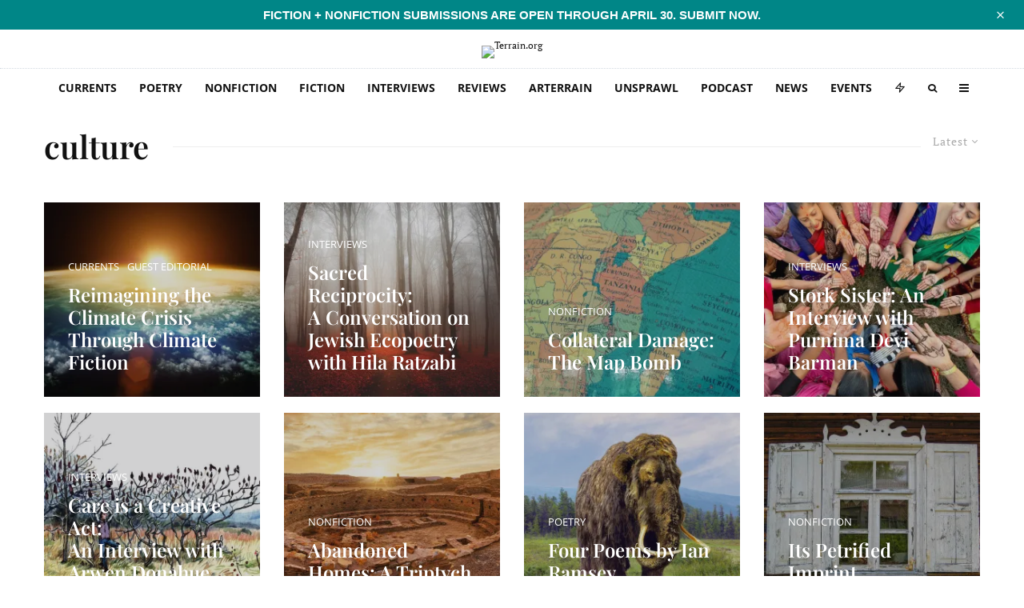

--- FILE ---
content_type: text/html; charset=UTF-8
request_url: https://www.terrain.org/tag/culture/page/2/
body_size: 78120
content:
<!DOCTYPE html>
<html lang="en-US">
<head>
	<meta charset="UTF-8">
			<meta name="viewport" content="width=device-width, initial-scale=1">
		<link rel="profile" href="http://gmpg.org/xfn/11">
		<meta name="theme-color" content="#b2d235">
	<meta name='robots' content='index, follow, max-image-preview:large, max-snippet:-1, max-video-preview:-1' />
<!-- Jetpack Site Verification Tags -->
<meta name="google-site-verification" content="icv3ADNA_cB24o9hFZAy-qFD6ZP5hUYW2xmIvaZfrBY" />

	<!-- This site is optimized with the Yoast SEO plugin v26.7 - https://yoast.com/wordpress/plugins/seo/ -->
	<title>culture Archives - Page 2 of 10 - Terrain.org</title>
<style id="wpr-usedcss">img:is([sizes=auto i],[sizes^="auto," i]){contain-intrinsic-size:3000px 1500px}#sm2-container{position:absolute;width:1px;height:1px;overflow:hidden}#sm2-container embed,#sm2-container object{width:48px;height:48px;max-width:48px;max-height:48px}#sm2-container.swf_timedout{position:relative;width:48px;height:48px}#sm2-container.swf_timedout,#sm2-container.swf_timedout embed,#sm2-container.swf_timedout object{min-width:48px;min-height:48px}#sm2-container.swf_unblocked{width:1px;height:1px}#sm2-container.swf_loaded embed,#sm2-container.swf_loaded object,#sm2-container.swf_unblocked embed,#sm2-container.swf_unblocked object{left:-9999em;top:-9999em}#sm2-container.swf_error{display:none}#sm2-container.high_performance{position:absolute;position:fixed}#sm2-container.high_performance{overflow:hidden;bottom:0;left:0;z-index:99}#sm2-container.high_performance.swf_loaded,#sm2-container.high_performance.swf_unblocked{z-index:auto}#sm2-container.high_performance.swf_loaded,#sm2-container.high_performance.swf_unblocked,#sm2-container.high_performance.swf_unblocked embed,#sm2-container.high_performance.swf_unblocked object{height:8px;width:8px}#sm2-container.high_performance.swf_loaded{top:auto;bottom:0;left:0}#sm2-container.high_performance.swf_loaded embed,#sm2-container.high_performance.swf_loaded object,#sm2-container.high_performance.swf_unblocked embed,#sm2-container.high_performance.swf_unblocked object{left:auto;top:auto}#sm2-container.high_performance.swf_timedout{z-index:99}@font-face{font-family:'Open Sans';font-style:normal;font-weight:300;font-stretch:100%;font-display:swap;src:url(https://5d6d6de8.delivery.rocketcdn.me/wp-content/cache/fonts/1/google-fonts/fonts/s/opensans/v40/memvYaGs126MiZpBA-UvWbX2vVnXBbObj2OVTS-muw.woff2) format('woff2');unicode-range:U+0000-00FF,U+0131,U+0152-0153,U+02BB-02BC,U+02C6,U+02DA,U+02DC,U+0304,U+0308,U+0329,U+2000-206F,U+20AC,U+2122,U+2191,U+2193,U+2212,U+2215,U+FEFF,U+FFFD}@font-face{font-family:'Open Sans';font-style:normal;font-weight:400;font-stretch:100%;font-display:swap;src:url(https://5d6d6de8.delivery.rocketcdn.me/wp-content/cache/fonts/1/google-fonts/fonts/s/opensans/v40/memvYaGs126MiZpBA-UvWbX2vVnXBbObj2OVTS-muw.woff2) format('woff2');unicode-range:U+0000-00FF,U+0131,U+0152-0153,U+02BB-02BC,U+02C6,U+02DA,U+02DC,U+0304,U+0308,U+0329,U+2000-206F,U+20AC,U+2122,U+2191,U+2193,U+2212,U+2215,U+FEFF,U+FFFD}@font-face{font-family:'Open Sans';font-style:normal;font-weight:500;font-stretch:100%;font-display:swap;src:url(https://5d6d6de8.delivery.rocketcdn.me/wp-content/cache/fonts/1/google-fonts/fonts/s/opensans/v40/memvYaGs126MiZpBA-UvWbX2vVnXBbObj2OVTS-muw.woff2) format('woff2');unicode-range:U+0000-00FF,U+0131,U+0152-0153,U+02BB-02BC,U+02C6,U+02DA,U+02DC,U+0304,U+0308,U+0329,U+2000-206F,U+20AC,U+2122,U+2191,U+2193,U+2212,U+2215,U+FEFF,U+FFFD}@font-face{font-family:'Open Sans';font-style:normal;font-weight:600;font-stretch:100%;font-display:swap;src:url(https://5d6d6de8.delivery.rocketcdn.me/wp-content/cache/fonts/1/google-fonts/fonts/s/opensans/v40/memvYaGs126MiZpBA-UvWbX2vVnXBbObj2OVTS-muw.woff2) format('woff2');unicode-range:U+0000-00FF,U+0131,U+0152-0153,U+02BB-02BC,U+02C6,U+02DA,U+02DC,U+0304,U+0308,U+0329,U+2000-206F,U+20AC,U+2122,U+2191,U+2193,U+2212,U+2215,U+FEFF,U+FFFD}@font-face{font-family:'Open Sans';font-style:normal;font-weight:700;font-stretch:100%;font-display:swap;src:url(https://5d6d6de8.delivery.rocketcdn.me/wp-content/cache/fonts/1/google-fonts/fonts/s/opensans/v40/memvYaGs126MiZpBA-UvWbX2vVnXBbObj2OVTS-muw.woff2) format('woff2');unicode-range:U+0000-00FF,U+0131,U+0152-0153,U+02BB-02BC,U+02C6,U+02DA,U+02DC,U+0304,U+0308,U+0329,U+2000-206F,U+20AC,U+2122,U+2191,U+2193,U+2212,U+2215,U+FEFF,U+FFFD}@font-face{font-family:'Open Sans';font-style:normal;font-weight:800;font-stretch:100%;font-display:swap;src:url(https://5d6d6de8.delivery.rocketcdn.me/wp-content/cache/fonts/1/google-fonts/fonts/s/opensans/v40/memvYaGs126MiZpBA-UvWbX2vVnXBbObj2OVTS-muw.woff2) format('woff2');unicode-range:U+0000-00FF,U+0131,U+0152-0153,U+02BB-02BC,U+02C6,U+02DA,U+02DC,U+0304,U+0308,U+0329,U+2000-206F,U+20AC,U+2122,U+2191,U+2193,U+2212,U+2215,U+FEFF,U+FFFD}.twb_elementor_control_title{font-size:12px;font-weight:700;line-height:18px;vertical-align:middle;display:flex;align-items:center;margin-bottom:2px;color:#1e1e1e}.twb-dismiss-container.twb-hidden,.twb-hidden,.twb-score-container.twb-hidden,.twb-score-disabled-container.twb-hidden,.twb-score-overlay.twb-hidden{display:none}.twb-notoptimized a,a.twb-see-score{color:#3a70ad;text-decoration:underline;cursor:pointer}.twb-optimized:before{background:url(https://5d6d6de8.delivery.rocketcdn.me/wp-content/plugins/form-maker/booster/assets/images/not_optimized.svg) no-repeat padding-box}.twb-notoptimized:before{background:url(https://5d6d6de8.delivery.rocketcdn.me/wp-content/plugins/form-maker/booster/assets/images/check_score.svg) no-repeat padding-box}.twb-optimizing:before{background:url(https://5d6d6de8.delivery.rocketcdn.me/wp-content/plugins/form-maker/booster/assets/images/loader.svg) no-repeat padding-box;margin:8px 2px;animation:1s linear infinite rotation;width:14px;height:14px;top:-6px}.twb-dismiss-container,.twb-score-container,.twb-score-disabled-container{display:flex;flex-direction:column;padding:20px 25px;background:no-repeat padding-box #23282d;border:1px solid #fffFFF1A;border-radius:6px;color:#fff;position:absolute;z-index:10;margin-top:-2px;width:350px}.twb-dismiss-container{flex-direction:row;width:250px}#wpadminbar .twb-score-overlay,.twb-score-overlay{height:32px;z-index:10;position:absolute;background-color:#2e3338!important;align-items:center;justify-content:center}#wpadminbar .twb-loader,.twb-loader{background:url(https://5d6d6de8.delivery.rocketcdn.me/wp-content/plugins/form-maker/booster/assets/images/loader.svg) no-repeat padding-box;animation:1s linear infinite rotation;width:14px;height:14px}#wpadminbar .twb-reload,.twb-reload{background:url(https://5d6d6de8.delivery.rocketcdn.me/wp-content/plugins/form-maker/booster/assets/images/reload.svg) no-repeat padding-box;width:28px;height:28px;cursor:pointer}#wpadminbar .twb-score-mobile,.twb-score-mobile{margin-right:10px}#wpadminbar .twb-score-desktop,#wpadminbar .twb-score-mobile,.twb-score-desktop,.twb-score-mobile{display:flex;width:150px;padding:10px;background:no-repeat padding-box #fffFFF0D;border-radius:6px}#wpadminbar .twb-score-circle,.twb-score-circle{width:30px;height:30px;position:relative;border-radius:50%;margin-right:12px;background:no-repeat padding-box #fffFFF0D}#wpadminbar .twb-score-circle .twb-score-circle-animated,.twb-score-circle .twb-score-circle-animated{position:absolute;left:50%;top:50%;-webkit-transform:translate(-50%,-50%);-moz-transform:translate(-50%,-50%);transform:translate(-50%,-50%);text-align:center;font:bold 12px/18px Open Sans;letter-spacing:0}#wp-admin-bar-twb_adminbar_info{height:25px}#wpadminbar .twb_admin_bar_menu_header{display:flex;align-items:center;height:25px;padding:2px 8px;box-sizing:border-box;border-radius:2px;color:#fff;font-size:12px;line-height:18px;letter-spacing:.1px;font-weight:700;font-family:'Open Sans';background-color:#22b339;margin-top:3px}#wpadminbar .twb_not_optimized_logo{color:#fff;font-size:12px;line-height:18px;letter-spacing:.1px;font-weight:700;font-family:'Open Sans'}#wpadminbar .twb_admin_bar_menu_header.twb_not_optimized{background-color:transparent}#wpadminbar .twb_admin_bar_menu_header img{width:18px;cursor:pointer;margin-right:4px}#wpadminbar .twb_admin_bar_menu_header.twb_not_optimized img{width:12px;cursor:pointer;margin-right:7px}@keyframes rotation{from{transform:rotate(0)}to{transform:rotate(359deg)}}#wpadminbar .twb_admin_bar_menu{height:100%;cursor:pointer}#wpadminbar div.twb_admin_bar_menu_main{position:absolute;background:0 0;display:block;padding-top:10px;left:10px;font-family:'Open Sans'}#wpadminbar .twb_admin_bar_menu_content{display:inline-block;width:400px;height:auto;padding:25px 25px 20px;background-color:#23282d;border:1px solid #fffFFF1A;border-radius:6px;box-sizing:border-box;font-family:'Open Sans'}#wpadminbar .twb_admin_bar_menu_content .twb_score_inprogress span{display:inline-block;width:16px;height:16px;background-size:16px!important;margin-left:0;margin-right:5px;background:url(https://5d6d6de8.delivery.rocketcdn.me/wp-content/plugins/form-maker/booster/assets/images/loader_green.svg) no-repeat padding-box;animation:1s linear infinite rotation;background-position:top 2px}#wpadminbar .twb_admin_bar_menu_content .twb_check_score_button{width:180px;height:30px;line-height:30px;box-sizing:border-box;text-decoration:none;background-color:#22b339;color:#fff;border-radius:4px;text-align:center;margin-top:20px;float:right;cursor:pointer}#wpadminbar .twb_admin_bar_menu_main hr{height:1px;background-color:#fffFFF1A;margin:20px 0;border:none}#wpadminbar .twb-score-container{border:none}#wpadminbar .twb-score-circle .twb-score-circle-animated{color:#fff!important}#wpadminbar .twb-load-time{line-height:0}#wpadminbar .twb-score-circle,.twb-score-circle{margin-right:8px}#wpadminbar .twb-hidden{display:none!important}img.emoji{display:inline!important;border:none!important;box-shadow:none!important;height:1em!important;width:1em!important;margin:0 .07em!important;vertical-align:-.1em!important;background:0 0!important;padding:0!important}:where(.wp-block-button__link){border-radius:9999px;box-shadow:none;padding:calc(.667em + 2px) calc(1.333em + 2px);text-decoration:none}:root :where(.wp-block-button .wp-block-button__link.is-style-outline),:root :where(.wp-block-button.is-style-outline>.wp-block-button__link){border:2px solid;padding:.667em 1.333em}:root :where(.wp-block-button .wp-block-button__link.is-style-outline:not(.has-text-color)),:root :where(.wp-block-button.is-style-outline>.wp-block-button__link:not(.has-text-color)){color:currentColor}:root :where(.wp-block-button .wp-block-button__link.is-style-outline:not(.has-background)),:root :where(.wp-block-button.is-style-outline>.wp-block-button__link:not(.has-background)){background-color:initial;background-image:none}:where(.wp-block-calendar table:not(.has-background) th){background:#ddd}:where(.wp-block-columns){margin-bottom:1.75em}:where(.wp-block-columns.has-background){padding:1.25em 2.375em}:where(.wp-block-post-comments input[type=submit]){border:none}:where(.wp-block-cover-image:not(.has-text-color)),:where(.wp-block-cover:not(.has-text-color)){color:#fff}:where(.wp-block-cover-image.is-light:not(.has-text-color)),:where(.wp-block-cover.is-light:not(.has-text-color)){color:#000}:root :where(.wp-block-cover h1:not(.has-text-color)),:root :where(.wp-block-cover h2:not(.has-text-color)),:root :where(.wp-block-cover h3:not(.has-text-color)),:root :where(.wp-block-cover h4:not(.has-text-color)),:root :where(.wp-block-cover h5:not(.has-text-color)),:root :where(.wp-block-cover h6:not(.has-text-color)),:root :where(.wp-block-cover p:not(.has-text-color)){color:inherit}.wp-block-embed__wrapper{position:relative}:where(.wp-block-file){margin-bottom:1.5em}:where(.wp-block-file__button){border-radius:2em;display:inline-block;padding:.5em 1em}:where(.wp-block-file__button):is(a):active,:where(.wp-block-file__button):is(a):focus,:where(.wp-block-file__button):is(a):hover,:where(.wp-block-file__button):is(a):visited{box-shadow:none;color:#fff;opacity:.85;text-decoration:none}.wp-block-gallery:not(.has-nested-images){display:flex;flex-wrap:wrap;list-style-type:none;margin:0;padding:0}.wp-block-gallery:not(.has-nested-images) figcaption{flex-grow:1}.wp-block-gallery:not(.has-nested-images).alignright{max-width:420px;width:100%}:where(.wp-block-group.wp-block-group-is-layout-constrained){position:relative}.wp-block-image a{display:inline-block}.wp-block-image img{box-sizing:border-box;height:auto;max-width:100%;vertical-align:bottom}@media (prefers-reduced-motion:no-preference){.wp-block-image img.hide{visibility:hidden}.wp-block-image img.show{animation:.4s show-content-image}}.wp-block-image[style*=border-radius] img,.wp-block-image[style*=border-radius]>a{border-radius:inherit}.wp-block-image.aligncenter{text-align:center}.wp-block-image.alignwide a{width:100%}.wp-block-image.alignwide img{height:auto;width:100%}.wp-block-image .aligncenter,.wp-block-image .alignright,.wp-block-image.aligncenter,.wp-block-image.alignright{display:table}.wp-block-image .aligncenter>figcaption,.wp-block-image .alignright>figcaption,.wp-block-image.aligncenter>figcaption,.wp-block-image.alignright>figcaption{caption-side:bottom;display:table-caption}.wp-block-image .alignright{float:right;margin:.5em 0 .5em 1em}.wp-block-image .aligncenter{margin-left:auto;margin-right:auto}.wp-block-image :where(figcaption){margin-bottom:1em;margin-top:.5em}:root :where(.wp-block-image.is-style-rounded img,.wp-block-image .is-style-rounded img){border-radius:9999px}.wp-block-image figure{margin:0}@keyframes show-content-image{0%{visibility:hidden}99%{visibility:hidden}to{visibility:visible}}:where(.wp-block-latest-comments:not([style*=line-height] .wp-block-latest-comments__comment)){line-height:1.1}:where(.wp-block-latest-comments:not([style*=line-height] .wp-block-latest-comments__comment-excerpt p)){line-height:1.8}:root :where(.wp-block-latest-posts.is-grid){padding:0}:root :where(.wp-block-latest-posts.wp-block-latest-posts__list){padding-left:0}ol,ul{box-sizing:border-box}:root :where(.wp-block-list.has-background){padding:1.25em 2.375em}:where(.wp-block-navigation.has-background .wp-block-navigation-item a:not(.wp-element-button)),:where(.wp-block-navigation.has-background .wp-block-navigation-submenu a:not(.wp-element-button)){padding:.5em 1em}:where(.wp-block-navigation .wp-block-navigation__submenu-container .wp-block-navigation-item a:not(.wp-element-button)),:where(.wp-block-navigation .wp-block-navigation__submenu-container .wp-block-navigation-submenu a:not(.wp-element-button)),:where(.wp-block-navigation .wp-block-navigation__submenu-container .wp-block-navigation-submenu button.wp-block-navigation-item__content),:where(.wp-block-navigation .wp-block-navigation__submenu-container .wp-block-pages-list__item button.wp-block-navigation-item__content){padding:.5em 1em}:root :where(p.has-background){padding:1.25em 2.375em}:where(p.has-text-color:not(.has-link-color)) a{color:inherit}:where(.wp-block-post-comments-form) input:not([type=submit]),:where(.wp-block-post-comments-form) textarea{border:1px solid #949494;font-family:inherit;font-size:1em}:where(.wp-block-post-comments-form) input:where(:not([type=submit]):not([type=checkbox])),:where(.wp-block-post-comments-form) textarea{padding:calc(.667em + 2px)}:where(.wp-block-post-excerpt){box-sizing:border-box;margin-bottom:var(--wp--style--block-gap);margin-top:var(--wp--style--block-gap)}:where(.wp-block-preformatted.has-background){padding:1.25em 2.375em}:where(.wp-block-search__button){border:1px solid #ccc;padding:6px 10px}:where(.wp-block-search__input){font-family:inherit;font-size:inherit;font-style:inherit;font-weight:inherit;letter-spacing:inherit;line-height:inherit;text-transform:inherit}:where(.wp-block-search__button-inside .wp-block-search__inside-wrapper){border:1px solid #949494;box-sizing:border-box;padding:4px}:where(.wp-block-search__button-inside .wp-block-search__inside-wrapper) .wp-block-search__input{border:none;border-radius:0;padding:0 4px}:where(.wp-block-search__button-inside .wp-block-search__inside-wrapper) .wp-block-search__input:focus{outline:0}:where(.wp-block-search__button-inside .wp-block-search__inside-wrapper) :where(.wp-block-search__button){padding:4px 8px}:root :where(.wp-block-separator.is-style-dots){height:auto;line-height:1;text-align:center}:root :where(.wp-block-separator.is-style-dots):before{color:currentColor;content:"···";font-family:serif;font-size:1.5em;letter-spacing:2em;padding-left:2em}:root :where(.wp-block-site-logo.is-style-rounded){border-radius:9999px}:where(.wp-block-social-links:not(.is-style-logos-only)) .wp-social-link{background-color:#f0f0f0;color:#444}:where(.wp-block-social-links:not(.is-style-logos-only)) .wp-social-link-amazon{background-color:#f90;color:#fff}:where(.wp-block-social-links:not(.is-style-logos-only)) .wp-social-link-bandcamp{background-color:#1ea0c3;color:#fff}:where(.wp-block-social-links:not(.is-style-logos-only)) .wp-social-link-behance{background-color:#0757fe;color:#fff}:where(.wp-block-social-links:not(.is-style-logos-only)) .wp-social-link-bluesky{background-color:#0a7aff;color:#fff}:where(.wp-block-social-links:not(.is-style-logos-only)) .wp-social-link-codepen{background-color:#1e1f26;color:#fff}:where(.wp-block-social-links:not(.is-style-logos-only)) .wp-social-link-deviantart{background-color:#02e49b;color:#fff}:where(.wp-block-social-links:not(.is-style-logos-only)) .wp-social-link-dribbble{background-color:#e94c89;color:#fff}:where(.wp-block-social-links:not(.is-style-logos-only)) .wp-social-link-dropbox{background-color:#4280ff;color:#fff}:where(.wp-block-social-links:not(.is-style-logos-only)) .wp-social-link-etsy{background-color:#f45800;color:#fff}:where(.wp-block-social-links:not(.is-style-logos-only)) .wp-social-link-facebook{background-color:#0866ff;color:#fff}:where(.wp-block-social-links:not(.is-style-logos-only)) .wp-social-link-fivehundredpx{background-color:#000;color:#fff}:where(.wp-block-social-links:not(.is-style-logos-only)) .wp-social-link-flickr{background-color:#0461dd;color:#fff}:where(.wp-block-social-links:not(.is-style-logos-only)) .wp-social-link-foursquare{background-color:#e65678;color:#fff}:where(.wp-block-social-links:not(.is-style-logos-only)) .wp-social-link-github{background-color:#24292d;color:#fff}:where(.wp-block-social-links:not(.is-style-logos-only)) .wp-social-link-goodreads{background-color:#eceadd;color:#382110}:where(.wp-block-social-links:not(.is-style-logos-only)) .wp-social-link-google{background-color:#ea4434;color:#fff}:where(.wp-block-social-links:not(.is-style-logos-only)) .wp-social-link-gravatar{background-color:#1d4fc4;color:#fff}:where(.wp-block-social-links:not(.is-style-logos-only)) .wp-social-link-instagram{background-color:#f00075;color:#fff}:where(.wp-block-social-links:not(.is-style-logos-only)) .wp-social-link-lastfm{background-color:#e21b24;color:#fff}:where(.wp-block-social-links:not(.is-style-logos-only)) .wp-social-link-linkedin{background-color:#0d66c2;color:#fff}:where(.wp-block-social-links:not(.is-style-logos-only)) .wp-social-link-mastodon{background-color:#3288d4;color:#fff}:where(.wp-block-social-links:not(.is-style-logos-only)) .wp-social-link-medium{background-color:#000;color:#fff}:where(.wp-block-social-links:not(.is-style-logos-only)) .wp-social-link-meetup{background-color:#f6405f;color:#fff}:where(.wp-block-social-links:not(.is-style-logos-only)) .wp-social-link-patreon{background-color:#000;color:#fff}:where(.wp-block-social-links:not(.is-style-logos-only)) .wp-social-link-pinterest{background-color:#e60122;color:#fff}:where(.wp-block-social-links:not(.is-style-logos-only)) .wp-social-link-pocket{background-color:#ef4155;color:#fff}:where(.wp-block-social-links:not(.is-style-logos-only)) .wp-social-link-reddit{background-color:#ff4500;color:#fff}:where(.wp-block-social-links:not(.is-style-logos-only)) .wp-social-link-skype{background-color:#0478d7;color:#fff}:where(.wp-block-social-links:not(.is-style-logos-only)) .wp-social-link-snapchat{background-color:#fefc00;color:#fff;stroke:#000}:where(.wp-block-social-links:not(.is-style-logos-only)) .wp-social-link-soundcloud{background-color:#ff5600;color:#fff}:where(.wp-block-social-links:not(.is-style-logos-only)) .wp-social-link-spotify{background-color:#1bd760;color:#fff}:where(.wp-block-social-links:not(.is-style-logos-only)) .wp-social-link-telegram{background-color:#2aabee;color:#fff}:where(.wp-block-social-links:not(.is-style-logos-only)) .wp-social-link-threads{background-color:#000;color:#fff}:where(.wp-block-social-links:not(.is-style-logos-only)) .wp-social-link-tiktok{background-color:#000;color:#fff}:where(.wp-block-social-links:not(.is-style-logos-only)) .wp-social-link-tumblr{background-color:#011835;color:#fff}:where(.wp-block-social-links:not(.is-style-logos-only)) .wp-social-link-twitch{background-color:#6440a4;color:#fff}:where(.wp-block-social-links:not(.is-style-logos-only)) .wp-social-link-twitter{background-color:#1da1f2;color:#fff}:where(.wp-block-social-links:not(.is-style-logos-only)) .wp-social-link-vimeo{background-color:#1eb7ea;color:#fff}:where(.wp-block-social-links:not(.is-style-logos-only)) .wp-social-link-vk{background-color:#4680c2;color:#fff}:where(.wp-block-social-links:not(.is-style-logos-only)) .wp-social-link-wordpress{background-color:#3499cd;color:#fff}:where(.wp-block-social-links:not(.is-style-logos-only)) .wp-social-link-whatsapp{background-color:#25d366;color:#fff}:where(.wp-block-social-links:not(.is-style-logos-only)) .wp-social-link-x{background-color:#000;color:#fff}:where(.wp-block-social-links:not(.is-style-logos-only)) .wp-social-link-yelp{background-color:#d32422;color:#fff}:where(.wp-block-social-links:not(.is-style-logos-only)) .wp-social-link-youtube{background-color:red;color:#fff}:where(.wp-block-social-links.is-style-logos-only) .wp-social-link{background:0 0}:where(.wp-block-social-links.is-style-logos-only) .wp-social-link svg{height:1.25em;width:1.25em}:where(.wp-block-social-links.is-style-logos-only) .wp-social-link-amazon{color:#f90}:where(.wp-block-social-links.is-style-logos-only) .wp-social-link-bandcamp{color:#1ea0c3}:where(.wp-block-social-links.is-style-logos-only) .wp-social-link-behance{color:#0757fe}:where(.wp-block-social-links.is-style-logos-only) .wp-social-link-bluesky{color:#0a7aff}:where(.wp-block-social-links.is-style-logos-only) .wp-social-link-codepen{color:#1e1f26}:where(.wp-block-social-links.is-style-logos-only) .wp-social-link-deviantart{color:#02e49b}:where(.wp-block-social-links.is-style-logos-only) .wp-social-link-dribbble{color:#e94c89}:where(.wp-block-social-links.is-style-logos-only) .wp-social-link-dropbox{color:#4280ff}:where(.wp-block-social-links.is-style-logos-only) .wp-social-link-etsy{color:#f45800}:where(.wp-block-social-links.is-style-logos-only) .wp-social-link-facebook{color:#0866ff}:where(.wp-block-social-links.is-style-logos-only) .wp-social-link-fivehundredpx{color:#000}:where(.wp-block-social-links.is-style-logos-only) .wp-social-link-flickr{color:#0461dd}:where(.wp-block-social-links.is-style-logos-only) .wp-social-link-foursquare{color:#e65678}:where(.wp-block-social-links.is-style-logos-only) .wp-social-link-github{color:#24292d}:where(.wp-block-social-links.is-style-logos-only) .wp-social-link-goodreads{color:#382110}:where(.wp-block-social-links.is-style-logos-only) .wp-social-link-google{color:#ea4434}:where(.wp-block-social-links.is-style-logos-only) .wp-social-link-gravatar{color:#1d4fc4}:where(.wp-block-social-links.is-style-logos-only) .wp-social-link-instagram{color:#f00075}:where(.wp-block-social-links.is-style-logos-only) .wp-social-link-lastfm{color:#e21b24}:where(.wp-block-social-links.is-style-logos-only) .wp-social-link-linkedin{color:#0d66c2}:where(.wp-block-social-links.is-style-logos-only) .wp-social-link-mastodon{color:#3288d4}:where(.wp-block-social-links.is-style-logos-only) .wp-social-link-medium{color:#000}:where(.wp-block-social-links.is-style-logos-only) .wp-social-link-meetup{color:#f6405f}:where(.wp-block-social-links.is-style-logos-only) .wp-social-link-patreon{color:#000}:where(.wp-block-social-links.is-style-logos-only) .wp-social-link-pinterest{color:#e60122}:where(.wp-block-social-links.is-style-logos-only) .wp-social-link-pocket{color:#ef4155}:where(.wp-block-social-links.is-style-logos-only) .wp-social-link-reddit{color:#ff4500}:where(.wp-block-social-links.is-style-logos-only) .wp-social-link-skype{color:#0478d7}:where(.wp-block-social-links.is-style-logos-only) .wp-social-link-snapchat{color:#fff;stroke:#000}:where(.wp-block-social-links.is-style-logos-only) .wp-social-link-soundcloud{color:#ff5600}:where(.wp-block-social-links.is-style-logos-only) .wp-social-link-spotify{color:#1bd760}:where(.wp-block-social-links.is-style-logos-only) .wp-social-link-telegram{color:#2aabee}:where(.wp-block-social-links.is-style-logos-only) .wp-social-link-threads{color:#000}:where(.wp-block-social-links.is-style-logos-only) .wp-social-link-tiktok{color:#000}:where(.wp-block-social-links.is-style-logos-only) .wp-social-link-tumblr{color:#011835}:where(.wp-block-social-links.is-style-logos-only) .wp-social-link-twitch{color:#6440a4}:where(.wp-block-social-links.is-style-logos-only) .wp-social-link-twitter{color:#1da1f2}:where(.wp-block-social-links.is-style-logos-only) .wp-social-link-vimeo{color:#1eb7ea}:where(.wp-block-social-links.is-style-logos-only) .wp-social-link-vk{color:#4680c2}:where(.wp-block-social-links.is-style-logos-only) .wp-social-link-whatsapp{color:#25d366}:where(.wp-block-social-links.is-style-logos-only) .wp-social-link-wordpress{color:#3499cd}:where(.wp-block-social-links.is-style-logos-only) .wp-social-link-x{color:#000}:where(.wp-block-social-links.is-style-logos-only) .wp-social-link-yelp{color:#d32422}:where(.wp-block-social-links.is-style-logos-only) .wp-social-link-youtube{color:red}:root :where(.wp-block-social-links .wp-social-link a){padding:.25em}:root :where(.wp-block-social-links.is-style-logos-only .wp-social-link a){padding:0}:root :where(.wp-block-social-links.is-style-pill-shape .wp-social-link a){padding-left:.66667em;padding-right:.66667em}:root :where(.wp-block-tag-cloud.is-style-outline){display:flex;flex-wrap:wrap;gap:1ch}:root :where(.wp-block-tag-cloud.is-style-outline a){border:1px solid;font-size:unset!important;margin-right:0;padding:1ch 2ch;text-decoration:none!important}:root :where(.wp-block-table-of-contents){box-sizing:border-box}:where(.wp-block-term-description){box-sizing:border-box;margin-bottom:var(--wp--style--block-gap);margin-top:var(--wp--style--block-gap)}:where(pre.wp-block-verse){font-family:inherit}.entry-content{counter-reset:footnotes}:root{--wp--preset--font-size--normal:16px;--wp--preset--font-size--huge:42px}.aligncenter{clear:both}html :where(.has-border-color){border-style:solid}html :where([style*=border-top-color]){border-top-style:solid}html :where([style*=border-right-color]){border-right-style:solid}html :where([style*=border-bottom-color]){border-bottom-style:solid}html :where([style*=border-left-color]){border-left-style:solid}html :where([style*=border-width]){border-style:solid}html :where([style*=border-top-width]){border-top-style:solid}html :where([style*=border-right-width]){border-right-style:solid}html :where([style*=border-bottom-width]){border-bottom-style:solid}html :where([style*=border-left-width]){border-left-style:solid}html :where(img[class*=wp-image-]){height:auto;max-width:100%}:where(figure){margin:0 0 1em}html :where(.is-position-sticky){--wp-admin--admin-bar--position-offset:var(--wp-admin--admin-bar--height,0px)}@media screen and (max-width:600px){html :where(.is-position-sticky){--wp-admin--admin-bar--position-offset:0px}}:root{--wp--preset--aspect-ratio--square:1;--wp--preset--aspect-ratio--4-3:4/3;--wp--preset--aspect-ratio--3-4:3/4;--wp--preset--aspect-ratio--3-2:3/2;--wp--preset--aspect-ratio--2-3:2/3;--wp--preset--aspect-ratio--16-9:16/9;--wp--preset--aspect-ratio--9-16:9/16;--wp--preset--color--black:#000000;--wp--preset--color--cyan-bluish-gray:#abb8c3;--wp--preset--color--white:#ffffff;--wp--preset--color--pale-pink:#f78da7;--wp--preset--color--vivid-red:#cf2e2e;--wp--preset--color--luminous-vivid-orange:#ff6900;--wp--preset--color--luminous-vivid-amber:#fcb900;--wp--preset--color--light-green-cyan:#7bdcb5;--wp--preset--color--vivid-green-cyan:#00d084;--wp--preset--color--pale-cyan-blue:#8ed1fc;--wp--preset--color--vivid-cyan-blue:#0693e3;--wp--preset--color--vivid-purple:#9b51e0;--wp--preset--gradient--vivid-cyan-blue-to-vivid-purple:linear-gradient(135deg,rgba(6, 147, 227, 1) 0%,rgb(155, 81, 224) 100%);--wp--preset--gradient--light-green-cyan-to-vivid-green-cyan:linear-gradient(135deg,rgb(122, 220, 180) 0%,rgb(0, 208, 130) 100%);--wp--preset--gradient--luminous-vivid-amber-to-luminous-vivid-orange:linear-gradient(135deg,rgba(252, 185, 0, 1) 0%,rgba(255, 105, 0, 1) 100%);--wp--preset--gradient--luminous-vivid-orange-to-vivid-red:linear-gradient(135deg,rgba(255, 105, 0, 1) 0%,rgb(207, 46, 46) 100%);--wp--preset--gradient--very-light-gray-to-cyan-bluish-gray:linear-gradient(135deg,rgb(238, 238, 238) 0%,rgb(169, 184, 195) 100%);--wp--preset--gradient--cool-to-warm-spectrum:linear-gradient(135deg,rgb(74, 234, 220) 0%,rgb(151, 120, 209) 20%,rgb(207, 42, 186) 40%,rgb(238, 44, 130) 60%,rgb(251, 105, 98) 80%,rgb(254, 248, 76) 100%);--wp--preset--gradient--blush-light-purple:linear-gradient(135deg,rgb(255, 206, 236) 0%,rgb(152, 150, 240) 100%);--wp--preset--gradient--blush-bordeaux:linear-gradient(135deg,rgb(254, 205, 165) 0%,rgb(254, 45, 45) 50%,rgb(107, 0, 62) 100%);--wp--preset--gradient--luminous-dusk:linear-gradient(135deg,rgb(255, 203, 112) 0%,rgb(199, 81, 192) 50%,rgb(65, 88, 208) 100%);--wp--preset--gradient--pale-ocean:linear-gradient(135deg,rgb(255, 245, 203) 0%,rgb(182, 227, 212) 50%,rgb(51, 167, 181) 100%);--wp--preset--gradient--electric-grass:linear-gradient(135deg,rgb(202, 248, 128) 0%,rgb(113, 206, 126) 100%);--wp--preset--gradient--midnight:linear-gradient(135deg,rgb(2, 3, 129) 0%,rgb(40, 116, 252) 100%);--wp--preset--font-size--small:13px;--wp--preset--font-size--medium:20px;--wp--preset--font-size--large:36px;--wp--preset--font-size--x-large:42px;--wp--preset--spacing--20:0.44rem;--wp--preset--spacing--30:0.67rem;--wp--preset--spacing--40:1rem;--wp--preset--spacing--50:1.5rem;--wp--preset--spacing--60:2.25rem;--wp--preset--spacing--70:3.38rem;--wp--preset--spacing--80:5.06rem;--wp--preset--shadow--natural:6px 6px 9px rgba(0, 0, 0, .2);--wp--preset--shadow--deep:12px 12px 50px rgba(0, 0, 0, .4);--wp--preset--shadow--sharp:6px 6px 0px rgba(0, 0, 0, .2);--wp--preset--shadow--outlined:6px 6px 0px -3px rgba(255, 255, 255, 1),6px 6px rgba(0, 0, 0, 1);--wp--preset--shadow--crisp:6px 6px 0px rgba(0, 0, 0, 1)}:where(.is-layout-flex){gap:.5em}:where(.is-layout-grid){gap:.5em}:where(.wp-block-post-template.is-layout-flex){gap:1.25em}:where(.wp-block-post-template.is-layout-grid){gap:1.25em}:where(.wp-block-columns.is-layout-flex){gap:2em}:where(.wp-block-columns.is-layout-grid){gap:2em}:root :where(.wp-block-pullquote){font-size:1.5em;line-height:1.6}.fbx-modal,.fbx-modal *{box-sizing:content-box}.fbx-modal{position:fixed;top:0;left:0;z-index:9000001;visibility:hidden;width:100%;height:100%;font-family:"Segoe UI",Helvetica,Arial,"Sans Serif",serif;line-height:normal;outline:0!important;transform:translate3d(0,0,0);perspective:0}.fbx-modal.fbx-loading,.fbx-modal.fbx-show{visibility:visible}.fbx-no-scroll{overflow:hidden!important}.fbx-inner-spacer{display:none;padding:40px}.fbx-inner{position:absolute;top:50%;left:50%;visibility:hidden;overflow:visible!important;margin-top:-5px;margin-left:-5px;min-width:100px;min-height:100px;width:100px;height:100px;z-index:100002}.fbx-show .fbx-inner{visibility:visible}.fbx-loader{position:absolute;top:50%;left:50%;visibility:hidden;z-index:100005;width:80px;height:80px;font-size:16px;transform:translateX(-50%) translateY(-50%)}.fbx-loader .fbx-icon{width:48px;height:48px;margin-top:-24px;margin-left:-24px;transform:none}.fbx-loading .fbx-loader{visibility:visible}.fbx-loading .fbx-loader .fbx-icon{animation:2s linear infinite spin}.fbx-phone.fbx-portrait .fbx-loader{top:calc(50% + 20px)}@keyframes spin{0%{transform:rotate(0)}100%{transform:rotate(359deg)}}.fbx-stage{position:absolute;top:0;left:0;margin:0;padding:0;width:100%;height:100%;outline:0;border:none;overflow:hidden}.fbx-item-current,.fbx-item-next{-webkit-user-drag:none;position:absolute;top:0;left:0;margin:0;padding:0;width:100%;height:100%;outline:0;border:none;overflow:auto}.fbx-loading .fbx-item-current,.fbx-loading .fbx-item-next{overflow:hidden}.fbx-item-next{z-index:100001}.fbx-item-current{z-index:100002}.fbx-error-msg{width:240px;height:240px;position:relative}.fbx-error-msg>svg{width:auto;height:150px;display:block;top:calc(50% - 20px)}.fbx-error-msg>p{position:absolute;bottom:24px;text-align:center;width:100%;margin:0}.fbx-item-embed,.fbx-item-iframe,.fbx-item-image,.fbx-item-video{margin:0;padding:0;width:100%;height:100%;outline:0;border:none;display:block}.fbx-item-video>.fbx-video{background-color:#000}.fbx-item-embed embed,.fbx-item-embed iframe,.fbx-item-embed object{margin-bottom:0}.fbx-item-embed>embed,.fbx-item-embed>iframe,.fbx-item-embed>object{max-width:100%;max-height:100%}.fbx-ios-12-or-below .fbx-item-current{-webkit-overflow-scrolling:touch!important;overflow:auto!important}.fbx-ios-12-or-below .fbx-item-iframe{width:1px;min-width:100%}.fbx-close,.fbx-next,.fbx-prev{position:absolute;z-index:100006;display:block;outline:0!important;text-decoration:none;cursor:pointer}.fbx-no-buttons .fbx-next,.fbx-no-buttons .fbx-prev{display:none!important}.fbx-credit{position:absolute;z-index:100003;text-transform:lowercase;font-size:10px}.fbx-credit em{font-style:normal;font-size:10px}.fbx-credit a{text-decoration:none;font-size:10px}.fbx-credit a span{letter-spacing:1px;font-size:10px}.fbx-count{position:absolute;z-index:100002;width:100%;text-align:center;font-size:10px}.fbx-btn-transition{transition-property:color,border-color,opacity,box-shadow,filter,-webkit-filter;transition-duration:.2s,.2s,.2s,.2s,.2s,.2s;transition-timing-function:ease-in,linear,ease-in,ease-in,ease-in,ease-in;outline:0}.fbx-phone .fbx-count{display:none}.fbx-phone .fbx-credit em{display:none}.fbx-phone.fbx-landscape.fbx-no-nav .fbx-next,.fbx-phone.fbx-landscape.fbx-no-nav .fbx-prev{display:none}.fbx-modal.fbx-phone .fbx-inner{border:none}.fbx-modal.fbx-phone .fbx-close,.fbx-modal.fbx-phone .fbx-next,.fbx-modal.fbx-phone .fbx-prev{position:fixed}.fbx-modal.fbx-phone .fbx-credit{bottom:2px;left:2px}.fbx-modal.fbx-phone.fbx-portrait .fbx-inner-spacer{padding:45px 5px 5px}.fbx-modal.fbx-phone.fbx-portrait .fbx-close,.fbx-modal.fbx-phone.fbx-portrait .fbx-next,.fbx-modal.fbx-phone.fbx-portrait .fbx-prev{border:none;opacity:1;margin:0;top:0;bottom:auto;width:auto;height:40px;border-radius:0;line-height:40px}.fbx-modal.fbx-phone.fbx-portrait .fbx-prev{left:0;right:66%}.fbx-modal.fbx-phone.fbx-portrait .fbx-next{left:33%;right:33%}.fbx-modal.fbx-phone.fbx-portrait .fbx-close{left:66%;right:0}.fbx-modal.fbx-phone.fbx-portrait.fbx-no-buttons .fbx-close{left:0;right:0}.fbx-modal.fbx-phone.fbx-landscape{border-right-width:46px;border-right-style:solid;box-sizing:border-box}.fbx-modal.fbx-phone.fbx-landscape .fbx-inner-spacer{padding:5px}.fbx-modal.fbx-phone.fbx-landscape .fbx-close,.fbx-modal.fbx-phone.fbx-landscape .fbx-next,.fbx-modal.fbx-phone.fbx-landscape .fbx-prev{bottom:auto;left:auto;right:-45px;width:44px;height:44px;line-height:44px;border:none;opacity:1;margin:0}.fbx-modal.fbx-phone.fbx-landscape .fbx-close{top:0;height:60px}.fbx-modal.fbx-phone.fbx-landscape .fbx-prev{top:62px}.fbx-modal.fbx-phone.fbx-landscape .fbx-next{top:108px}.fbx-icon{display:inline-block;fill:currentColor;position:absolute;top:50%;left:50%;transform:translateX(-50%) translateY(-50%)}.fbx-loader{box-shadow:0 0 3px rgba(0,0,0,.4)}.fbx-rounded .fbx-prev.fbx-btn-shadow,.fbx-rounded .fbx-prev.fbx-btn-shadow:hover{box-shadow:-2px 0 2px rgba(0,0,0,.4)}.fbx-rounded .fbx-next.fbx-btn-shadow,.fbx-rounded .fbx-next.fbx-btn-shadow:hover{box-shadow:2px 0 2px rgba(0,0,0,.4)}.fbx-fullscreen-mode .fbx-btn-shadow,.fbx-fullscreen-mode .fbx-next.fbx-btn-shadow,.fbx-fullscreen-mode .fbx-prev.fbx-btn-shadow,.fbx-inner-shadow,.fbx-rounded .fbx-btn-shadow,.fbx-sticky-buttons .fbx-next.fbx-btn-shadow,.fbx-sticky-buttons .fbx-prev.fbx-btn-shadow{box-shadow:0 0 12px rgba(0,0,0,.4)}@media (hover:hover){.fbx-close:hover,.fbx-next:hover,.fbx-prev:hover{text-decoration:none}.fbx-credit a:hover span{text-decoration:underline}.fbx-fullscreen-mode .fbx-btn-shadow:hover,.fbx-fullscreen-mode .fbx-next.fbx-btn-shadow:hover,.fbx-fullscreen-mode .fbx-prev.fbx-btn-shadow:hover,.fbx-rounded .fbx-btn-shadow:hover,.fbx-sticky-buttons .fbx-next.fbx-btn-shadow:hover,.fbx-sticky-buttons .fbx-prev.fbx-btn-shadow:hover{box-shadow:0 0 6px rgba(0,0,0,.4)}}.fbx-flat .fbx-inner-shadow{box-shadow:0 5px 35px rgba(0,0,0,.65)}.fbx-flat .fbx-inner-shadow,.fbx-flat .fbx-loader,.fbx-flat.fbx-fullscreen-mode .fbx-btn-shadow,.fbx-flat.fbx-fullscreen-mode .fbx-btn-shadow:hover,.fbx-flat.fbx-fullscreen-mode .fbx-next.fbx-btn-shadow,.fbx-flat.fbx-fullscreen-mode .fbx-next.fbx-btn-shadow:hover,.fbx-flat.fbx-fullscreen-mode .fbx-prev.fbx-btn-shadow,.fbx-flat.fbx-fullscreen-mode .fbx-prev.fbx-btn-shadow:hover,.fbx-flat.fbx-sticky-buttons .fbx-next.fbx-btn-shadow,.fbx-flat.fbx-sticky-buttons .fbx-next.fbx-btn-shadow:hover,.fbx-flat.fbx-sticky-buttons .fbx-prev.fbx-btn-shadow,.fbx-flat.fbx-sticky-buttons .fbx-prev.fbx-btn-shadow:hover{box-shadow:none}.fbx-flat .fbx-loader .fbx-icon,.fbx-flat:not(.fbx-phone) .fbx-btn-shadow .fbx-icon{filter:drop-shadow(0 0 3px rgba(0, 0, 0, 1))}.fbx-flat:not(.fbx-phone) .fbx-btn-shadow:hover .fbx-icon{filter:drop-shadow(0 0 1px rgba(0, 0, 0, 1))}.fbx-modal.fbx-phone.fbx-fullscreen-mode .fbx-btn-shadow,.fbx-modal.fbx-phone.fbx-fullscreen-mode .fbx-next.fbx-btn-shadow,.fbx-modal.fbx-phone.fbx-fullscreen-mode .fbx-prev.fbx-btn-shadow,.fbx-modal.fbx-phone.fbx-rounded .fbx-btn-shadow,.fbx-modal.fbx-phone.fbx-sticky-buttons .fbx-next.fbx-btn-shadow,.fbx-modal.fbx-phone.fbx-sticky-buttons .fbx-prev.fbx-btn-shadow{box-shadow:none}.fbx-rounded .fbx-inner{border:8px solid transparent;border-radius:6px}.fbx-rounded .fbx-item-current,.fbx-rounded .fbx-item-image,.fbx-rounded .fbx-item-next{border-radius:3px}.fbx-rounded .fbx-loader{border-radius:50%}.fbx-rounded .fbx-close{top:-21px;right:-21px;width:28px;height:28px;line-height:28px;border:3px solid transparent;border-radius:50%}.fbx-rounded .fbx-next,.fbx-rounded .fbx-prev{position:absolute;top:50%;margin-top:-50px;width:30px;height:100px;line-height:100px;border:3px solid transparent}.fbx-rounded .fbx-prev{left:-40px;border-radius:6px 0 0 6px}.fbx-rounded .fbx-next{right:-40px;border-radius:0 6px 6px 0}.fbx-rounded .fbx-next.fbx-disabled,.fbx-rounded .fbx-prev.fbx-disabled{display:none}.fbx-rounded.fbx-phone .fbx-next.fbx-disabled,.fbx-rounded.fbx-phone .fbx-prev.fbx-disabled{display:block;cursor:default}.fbx-rounded.fbx-phone .fbx-next.fbx-disabled .fbx-icon,.fbx-rounded.fbx-phone .fbx-prev.fbx-disabled .fbx-icon{opacity:.3}.fbx-rounded.fbx-desktop .fbx-next,.fbx-rounded.fbx-desktop .fbx-prev{position:absolute}.fbx-rounded .fbx-count,.fbx-rounded .fbx-credit{bottom:-25px}.fbx-rounded .fbx-inner-spacer{padding:40px 40px 50px}.fbx-modal.fbx-rounded.fbx-phone.fbx-portrait .fbx-inner-spacer{padding:45px 5px 5px}.fbx-rounded.fbx-sticky-buttons .fbx-next,.fbx-rounded.fbx-sticky-buttons .fbx-prev{position:fixed;top:50%;margin-top:-50px;width:40px;height:100px;line-height:100px}.fbx-rounded.fbx-sticky-buttons .fbx-prev{left:0;border-radius:0 6px 6px 0}.fbx-rounded.fbx-sticky-buttons .fbx-next{right:0;border-radius:6px 0 0 6px}.fbx-rounded.fbx-phone.fbx-landscape.fbx-sticky-buttons .fbx-prev{top:62px}.fbx-rounded.fbx-phone.fbx-landscape.fbx-sticky-buttons .fbx-next{top:108px}.fbx-flat .fbx-loader{border-radius:50%}.fbx-flat .fbx-error-msg{margin-top:-115px}.fbx-flat .fbx-inner-spacer{padding:68px}.fbx-modal.fbx-flat.fbx-phone.fbx-portrait .fbx-inner-spacer{padding:45px 5px 5px}.fbx-modal.fbx-flat .fbx-close,.fbx-modal.fbx-flat .fbx-fullscreen-toggle,.fbx-modal.fbx-flat .fbx-next,.fbx-modal.fbx-flat .fbx-pause,.fbx-modal.fbx-flat .fbx-play,.fbx-modal.fbx-flat .fbx-prev,.fbx-modal.fbx-flat .fbx-social-toggle{font-size:24px}.fbx-modal.fbx-flat.fbx-phone .fbx-close,.fbx-modal.fbx-flat.fbx-phone .fbx-fullscreen-toggle,.fbx-modal.fbx-flat.fbx-phone .fbx-next,.fbx-modal.fbx-flat.fbx-phone .fbx-pause,.fbx-modal.fbx-flat.fbx-phone .fbx-play,.fbx-modal.fbx-flat.fbx-phone .fbx-prev,.fbx-modal.fbx-flat.fbx-phone .fbx-social-toggle{font-size:18px}.fbx-flat .fbx-close{top:-40px;right:-40px;width:32px;height:32px;line-height:32px}.fbx-flat .fbx-next,.fbx-flat .fbx-prev{position:absolute;top:50%;margin-top:-50px;width:32px;height:100px;line-height:100px}.fbx-flat .fbx-prev{left:-40px}.fbx-flat .fbx-next{right:-40px}.fbx-flat .fbx-next.fbx-disabled,.fbx-flat .fbx-prev.fbx-disabled{display:none}.fbx-flat.fbx-phone .fbx-next.fbx-disabled,.fbx-flat.fbx-phone .fbx-prev.fbx-disabled{display:block;cursor:default}.fbx-flat.fbx-phone .fbx-next.fbx-disabled .fbx-icon,.fbx-flat.fbx-phone .fbx-prev.fbx-disabled .fbx-icon{opacity:.3}.fbx-flat.fbx-desktop .fbx-next,.fbx-flat.fbx-desktop .fbx-prev{position:absolute}.fbx-flat .fbx-count,.fbx-flat .fbx-credit{bottom:-25px}.fbx-flat.fbx-sticky-buttons .fbx-close{position:fixed;top:0;right:0;width:63px;height:63px;line-height:63px}.fbx-flat.fbx-sticky-buttons .fbx-next,.fbx-flat.fbx-sticky-buttons .fbx-prev{position:fixed;top:50%;margin-top:-50px;width:63px;height:100px;line-height:100px}.fbx-flat.fbx-sticky-buttons .fbx-prev{left:0}.fbx-flat.fbx-sticky-buttons .fbx-next{right:0}.fbx-flat.fbx-phone.fbx-landscape.fbx-sticky-buttons .fbx-prev{top:62px}.fbx-flat.fbx-phone.fbx-landscape.fbx-sticky-buttons .fbx-next{top:108px}.fbx-light,.fbx-light .fbx-caption,.fbx-light .fbx-open-caption,.fbx-light.fbx-phone .fbx-social{background-color:rgba(0,0,0,.7)}.fbx-fullscreen-mode.fbx-light{background-color:grey}.fbx-light .fbx-inner,.fbx-light.fbx-modal,.fbx-modal.fbx-light.fbx-phone .fbx-close:hover,.fbx-modal.fbx-light.fbx-phone .fbx-fullscreen-toggle:hover,.fbx-modal.fbx-light.fbx-phone .fbx-next:hover,.fbx-modal.fbx-light.fbx-phone .fbx-pause:hover,.fbx-modal.fbx-light.fbx-phone .fbx-play:hover,.fbx-modal.fbx-light.fbx-phone .fbx-prev:hover,.fbx-modal.fbx-light.fbx-phone .fbx-social-toggle:hover,.fbx-rounded.fbx-light .fbx-close,.fbx-rounded.fbx-light .fbx-fullscreen-toggle,.fbx-rounded.fbx-light .fbx-pause,.fbx-rounded.fbx-light .fbx-play,.fbx-rounded.fbx-light .fbx-social-toggle{border-color:#fff}.fbx-light .fbx-close,.fbx-light .fbx-fullscreen-toggle,.fbx-light .fbx-inner,.fbx-light .fbx-loader,.fbx-light .fbx-next,.fbx-light .fbx-pause,.fbx-light .fbx-play,.fbx-light .fbx-prev,.fbx-light .fbx-social-toggle{background-color:#fff}.fbx-flat.fbx-light .fbx-close,.fbx-flat.fbx-light .fbx-fullscreen-toggle,.fbx-flat.fbx-light .fbx-loader,.fbx-flat.fbx-light .fbx-next,.fbx-flat.fbx-light .fbx-pause,.fbx-flat.fbx-light .fbx-play,.fbx-flat.fbx-light .fbx-prev,.fbx-flat.fbx-light .fbx-social-toggle{background-color:transparent}.fbx-flat.fbx-light.fbx-modal{border-color:rgba(0,0,0,.2)}.fbx-flat.fbx-light.fbx-phone.fbx-portrait .fbx-close,.fbx-flat.fbx-light.fbx-phone.fbx-portrait .fbx-fullscreen-toggle,.fbx-flat.fbx-light.fbx-phone.fbx-portrait .fbx-next,.fbx-flat.fbx-light.fbx-phone.fbx-portrait .fbx-pause,.fbx-flat.fbx-light.fbx-phone.fbx-portrait .fbx-play,.fbx-flat.fbx-light.fbx-phone.fbx-portrait .fbx-prev,.fbx-flat.fbx-light.fbx-phone.fbx-portrait .fbx-social-toggle{background-color:rgba(0,0,0,.2)}.fbx-light .fbx-close,.fbx-light .fbx-error-msg,.fbx-light .fbx-fullscreen-toggle,.fbx-light .fbx-loader,.fbx-light .fbx-next,.fbx-light .fbx-pause,.fbx-light .fbx-play,.fbx-light .fbx-prev,.fbx-light .fbx-social-toggle{color:#666!important}.fbx-flat.fbx-light .fbx-close,.fbx-flat.fbx-light .fbx-close:hover,.fbx-flat.fbx-light .fbx-count,.fbx-flat.fbx-light .fbx-credit a,.fbx-flat.fbx-light .fbx-fullscreen-toggle,.fbx-flat.fbx-light .fbx-fullscreen-toggle:hover,.fbx-flat.fbx-light .fbx-loader,.fbx-flat.fbx-light .fbx-next,.fbx-flat.fbx-light .fbx-next:hover,.fbx-flat.fbx-light .fbx-pause,.fbx-flat.fbx-light .fbx-pause:hover,.fbx-flat.fbx-light .fbx-play,.fbx-flat.fbx-light .fbx-play:hover,.fbx-flat.fbx-light .fbx-prev,.fbx-flat.fbx-light .fbx-prev:hover,.fbx-flat.fbx-light .fbx-social-toggle,.fbx-flat.fbx-light .fbx-social-toggle:hover{color:#fff!important}.fbx-flat.fbx-light .fbx-count,.fbx-flat.fbx-light .fbx-credit a,.fbx-rounded.fbx-light .fbx-count,.fbx-rounded.fbx-light .fbx-credit a{color:#888}.fbx-light .fbx-caption{color:#fff}.fbx-light .fbx-item-current::-webkit-scrollbar{width:12px;height:12px}.fbx-light .fbx-item-current::-webkit-scrollbar-track{background:rgba(0,0,0,.1)}.fbx-light .fbx-item-current::-webkit-scrollbar-thumb{background:rgba(0,0,0,.5)}.fbx-light .fbx-item-current::-webkit-scrollbar,.fbx-light .fbx-item-next::-webkit-scrollbar{width:12px;height:12px}.fbx-light .fbx-item-current::-webkit-scrollbar-track,.fbx-light .fbx-item-next::-webkit-scrollbar-track{background:rgba(0,0,0,.1)}.fbx-light .fbx-item-current::-webkit-scrollbar-corner,.fbx-light .fbx-item-current::-webkit-scrollbar-thumb,.fbx-light .fbx-item-next::-webkit-scrollbar-corner,.fbx-light .fbx-item-next::-webkit-scrollbar-thumb{background:rgba(0,0,0,.3)}.fbx-light .fbx-progress{background-color:rgba(255,255,255,.5)}.fbx-caption{position:absolute;top:auto;right:auto;bottom:0;left:0;z-index:100004;width:100%;text-align:center;font-size:14px;transition:visibility .3s ease,opacity .3s ease,transform .3s ease;opacity:1;transform:translateY(0)}.fbx-caption.fbx-hide-caption{transition:none}.fbx-show .fbx-caption{visibility:visible}.fbx-show .fbx-caption.fbx-fade-caption{opacity:0;visibility:hidden}.fbx-caption.fbx-slide-caption{transform:translateY(100%)}.fbx-loading .fbx-caption.fbx-hide-caption,.fbx-show .fbx-caption.fbx-hide-caption{visibility:hidden}.fbx-fullscreen-mode .fbx-caption,.fbx-sticky-caption .fbx-caption{position:fixed;z-index:100007}.fbx-modal.fbx-phone .fbx-caption{position:fixed;z-index:100004}.fbx-rounded .fbx-caption{border-radius:0 0 3px 3px}.fbx-modal.fbx-phone .fbx-caption,.fbx-sticky-caption.fbx-rounded .fbx-caption{border-radius:0}.fbx-close-caption{position:absolute;top:0;right:0;padding:3px 3px 10px 10px;color:#fff!important;font-size:24px;text-decoration:none;line-height:20px;cursor:pointer}.fbx-open-caption{z-index:100004;position:absolute;bottom:0;right:5px;padding:0 10px 10px;color:#fff!important;font-size:24px;text-decoration:none;line-height:20px;opacity:0;visibility:hidden;transition:opacity .3s ease;border-top-left-radius:6px;border-top-right-radius:6px;cursor:pointer}.fbx-caption-toggle-only.fbx-captions-hidden .fbx-open-caption,.fbx-pannable-item.fbx-captions-hidden .fbx-open-caption{opacity:1;visibility:visible}.fbx-phone .fbx-caption{min-height:20px;font-size:12px;line-height:20px}.fbx-modal.fbx-phone .fbx-caption{bottom:0;position:fixed}.fbx-modal.fbx-phone.fbx-landscape .fbx-caption,.fbx-phone.fbx-landscape.fbx-sticky-caption .fbx-caption{z-index:100004}.fbx-fullscreen-toggle{display:none}.fbx-fullscreen .fbx-fullscreen-toggle{position:absolute;z-index:100007;display:block;outline:0;text-decoration:none;cursor:pointer;width:28px;height:28px;line-height:28px;border:3px solid transparent;border-radius:50%}.fbx-flat.fbx-fullscreen .fbx-fullscreen-toggle{width:32px;height:32px;line-height:32px;top:-40px;left:-40px;border:none;border-radius:0}.fbx-flat.fbx-fullscreen.fbx-sticky-buttons .fbx-fullscreen-toggle{position:fixed;width:63px;height:63px;line-height:63px;top:0;left:0}.fbx-rounded.fbx-fullscreen .fbx-fullscreen-toggle{top:-21px;left:-21px}.fbx-rounded.fbx-fullscreen.fbx-phone .fbx-fullscreen-toggle{display:none}.fbx-fullscreen-mode.fbx-desktop .fbx-inner-spacer,.fbx-fullscreen-mode.fbx-rounded.fbx-desktop .fbx-inner-spacer{padding:10px}.fbx-fullscreen-mode .fbx-inner,.fbx-fullscreen-mode.fbx-rounded .fbx-inner{border:none}.fbx-fullscreen-mode .fbx-caption,.fbx-fullscreen-mode .fbx-inner,.fbx-fullscreen-mode .fbx-item-current,.fbx-fullscreen-mode .fbx-item-image,.fbx-fullscreen-mode .fbx-item-next,.fbx-fullscreen-mode.fbx-rounded .fbx-caption,.fbx-fullscreen-mode.fbx-rounded .fbx-inner,.fbx-fullscreen-mode.fbx-rounded .fbx-item-current,.fbx-fullscreen-mode.fbx-rounded .fbx-item-image,.fbx-fullscreen-mode.fbx-rounded .fbx-item-next{border-radius:0}.fbx-fullscreen-mode.fbx-flat .fbx-next,.fbx-fullscreen-mode.fbx-flat .fbx-prev,.fbx-fullscreen-mode.fbx-flat.fbx-sticky-buttons .fbx-next,.fbx-fullscreen-mode.fbx-flat.fbx-sticky-buttons .fbx-prev,.fbx-fullscreen-mode.fbx-rounded .fbx-next,.fbx-fullscreen-mode.fbx-rounded .fbx-prev,.fbx-fullscreen-mode.fbx-rounded.fbx-slideshow .fbx-next,.fbx-fullscreen-mode.fbx-rounded.fbx-slideshow .fbx-prev,.fbx-fullscreen-mode.fbx-rounded.fbx-sticky-buttons .fbx-next,.fbx-fullscreen-mode.fbx-rounded.fbx-sticky-buttons .fbx-prev{position:fixed;top:50%;margin-top:-40px;width:28px;height:80px;line-height:80px;border-radius:6px;border:3px solid transparent;opacity:1;min-width:0;box-sizing:content-box}@media (hover:hover){.fbx-light .fbx-close:hover,.fbx-light .fbx-fullscreen-toggle:hover,.fbx-light .fbx-next:hover,.fbx-light .fbx-pause:hover,.fbx-light .fbx-play:hover,.fbx-light .fbx-prev:hover,.fbx-light .fbx-social-toggle:hover{color:#bababa!important}.fbx-flat.fbx-light .fbx-credit a:hover span,.fbx-rounded.fbx-light .fbx-credit a:hover span{color:#ddd}.fbx-fullscreen .fbx-fullscreen-toggle:hover{text-decoration:none}.fbx-fullscreen-mode.fbx-flat .fbx-next,.fbx-fullscreen-mode.fbx-flat .fbx-prev,.fbx-fullscreen-mode.fbx-flat.fbx-sticky-buttons .fbx-next,.fbx-fullscreen-mode.fbx-flat.fbx-sticky-buttons .fbx-prev,.fbx-fullscreen-mode.fbx-rounded .fbx-next,.fbx-fullscreen-mode.fbx-rounded .fbx-prev,.fbx-fullscreen-mode.fbx-rounded.fbx-sticky-buttons .fbx-next,.fbx-fullscreen-mode.fbx-rounded.fbx-sticky-buttons .fbx-prev{opacity:.5}.fbx-fullscreen-mode.fbx-flat .fbx-next:hover,.fbx-fullscreen-mode.fbx-flat .fbx-prev:hover,.fbx-fullscreen-mode.fbx-flat.fbx-sticky-buttons .fbx-next:hover,.fbx-fullscreen-mode.fbx-flat.fbx-sticky-buttons .fbx-prev:hover,.fbx-fullscreen-mode.fbx-rounded .fbx-next:hover,.fbx-fullscreen-mode.fbx-rounded .fbx-prev:hover,.fbx-fullscreen-mode.fbx-rounded.fbx-sticky-buttons .fbx-next:hover,.fbx-fullscreen-mode.fbx-rounded.fbx-sticky-buttons .fbx-prev:hover{opacity:1}}.fbx-error.fbx-fullscreen-mode.fbx-rounded .fbx-prev,.fbx-error.fbx-fullscreen-mode.fbx-rounded.fbx-sticky-buttons .fbx-prev,.fbx-fullscreen-mode.fbx-flat .fbx-prev,.fbx-fullscreen-mode.fbx-flat.fbx-slideshow .fbx-prev,.fbx-fullscreen-mode.fbx-flat.fbx-sticky-buttons .fbx-prev,.fbx-fullscreen-mode.fbx-rounded .fbx-prev,.fbx-fullscreen-mode.fbx-rounded.fbx-slideshow .fbx-prev,.fbx-fullscreen-mode.fbx-rounded.fbx-sticky-buttons .fbx-prev,.fbx-fullscreen-mode.fbx-rounded.fbx-sticky-buttons.fbx-slideshow.fbx-fullscreen .fbx-prev{left:25px}.fbx-error.fbx-fullscreen-mode.fbx-rounded .fbx-next,.fbx-error.fbx-fullscreen-mode.fbx-rounded.fbx-sticky-buttons .fbx-next,.fbx-fullscreen-mode.fbx-flat .fbx-next,.fbx-fullscreen-mode.fbx-flat.fbx-slideshow .fbx-next,.fbx-fullscreen-mode.fbx-flat.fbx-slideshow.fbx-fullscreen .fbx-next,.fbx-fullscreen-mode.fbx-rounded .fbx-next,.fbx-fullscreen-mode.fbx-rounded.fbx-slideshow .fbx-next,.fbx-fullscreen-mode.fbx-rounded.fbx-slideshow.fbx-fullscreen .fbx-next,.fbx-fullscreen-mode.fbx-rounded.fbx-sticky-buttons .fbx-next,.fbx-fullscreen-mode.fbx-rounded.fbx-sticky-buttons.fbx-slideshow.fbx-fullscreen .fbx-next{right:25px;left:auto}.fbx-fullscreen-mode.fbx-flat .fbx-close,.fbx-fullscreen-mode.fbx-flat .fbx-fullscreen-toggle,.fbx-fullscreen-mode.fbx-rounded .fbx-close,.fbx-fullscreen-mode.fbx-rounded .fbx-fullscreen-toggle{position:fixed;opacity:1;border-radius:6px}.fbx-fullscreen-mode.fbx-flat .fbx-close,.fbx-fullscreen-mode.fbx-flat.fbx-desktop .fbx-close,.fbx-fullscreen-mode.fbx-rounded .fbx-close,.fbx-fullscreen-mode.fbx-rounded.fbx-desktop .fbx-close{right:25px;top:25px;left:auto}.fbx-fullscreen-mode.fbx-flat .fbx-fullscreen-toggle,.fbx-fullscreen-mode.fbx-flat.fbx-desktop .fbx-fullscreen-toggle,.fbx-fullscreen-mode.fbx-rounded .fbx-fullscreen-toggle,.fbx-fullscreen-mode.fbx-rounded.fbx-desktop .fbx-fullscreen-toggle{left:25px;top:25px}.fbx-fullscreen-mode .fbx-caption{position:fixed;bottom:0}.fbx-fullscreen-mode .fbx-credit{left:10px}.fbx-fullscreen-mode.fbx-flat .fbx-count,.fbx-fullscreen-mode.fbx-flat .fbx-credit,.fbx-fullscreen-mode.fbx-rounded .fbx-count,.fbx-fullscreen-mode.fbx-rounded .fbx-credit{bottom:5px}.fbx-fullscreen-mode.fbx-flat.fbx-slideshow.fbx-fullscreen .fbx-pause,.fbx-fullscreen-mode.fbx-flat.fbx-slideshow.fbx-fullscreen .fbx-play,.fbx-fullscreen-mode.fbx-rounded.fbx-slideshow.fbx-fullscreen .fbx-pause,.fbx-fullscreen-mode.fbx-rounded.fbx-slideshow.fbx-fullscreen .fbx-play{position:fixed;opacity:.8;border:3px solid transparent;border-radius:6px;z-index:100008;width:28px;height:28px;line-height:28px}.fbx-fullscreen-mode.fbx-flat.fbx-slideshow.fbx-fullscreen .fbx-pause,.fbx-fullscreen-mode.fbx-flat.fbx-slideshow.fbx-fullscreen .fbx-play,.fbx-fullscreen-mode.fbx-flat.fbx-sticky-buttons.fbx-slideshow.fbx-fullscreen .fbx-pause,.fbx-fullscreen-mode.fbx-flat.fbx-sticky-buttons.fbx-slideshow.fbx-fullscreen .fbx-play,.fbx-fullscreen-mode.fbx-rounded.fbx-slideshow.fbx-fullscreen .fbx-pause,.fbx-fullscreen-mode.fbx-rounded.fbx-slideshow.fbx-fullscreen .fbx-play,.fbx-fullscreen-mode.fbx-rounded.fbx-sticky-buttons.fbx-slideshow.fbx-fullscreen .fbx-pause,.fbx-fullscreen-mode.fbx-rounded.fbx-sticky-buttons.fbx-slideshow.fbx-fullscreen .fbx-play{top:70px;bottom:auto;right:25px;left:auto}.fbx-fullscreen-mode.fbx-flat.fbx-slideshow.fbx-fullscreen.fbx-playpause-center .fbx-pause,.fbx-fullscreen-mode.fbx-flat.fbx-slideshow.fbx-fullscreen.fbx-playpause-center .fbx-play,.fbx-fullscreen-mode.fbx-flat.fbx-sticky-buttons.fbx-slideshow.fbx-fullscreen.fbx-playpause-center .fbx-pause,.fbx-fullscreen-mode.fbx-flat.fbx-sticky-buttons.fbx-slideshow.fbx-fullscreen.fbx-playpause-center .fbx-play,.fbx-fullscreen-mode.fbx-rounded.fbx-slideshow.fbx-fullscreen.fbx-playpause-center .fbx-pause,.fbx-fullscreen-mode.fbx-rounded.fbx-slideshow.fbx-fullscreen.fbx-playpause-center .fbx-play,.fbx-fullscreen-mode.fbx-rounded.fbx-sticky-buttons.fbx-slideshow.fbx-fullscreen.fbx-playpause-center .fbx-pause,.fbx-fullscreen-mode.fbx-rounded.fbx-sticky-buttons.fbx-slideshow.fbx-fullscreen.fbx-playpause-center .fbx-play{position:fixed;top:50%;left:50%;bottom:auto;right:auto;margin-top:-40px;margin-left:-40px;width:80px;height:80px;line-height:80px;opacity:.8;border:3px solid transparent;border-radius:6px}.fbx-error.fbx-flat.fbx-slideshow.fbx-fullscreen.fbx-fullscreen-mode .fbx-pause,.fbx-error.fbx-flat.fbx-slideshow.fbx-fullscreen.fbx-fullscreen-mode .fbx-play,.fbx-error.fbx-rounded.fbx-slideshow.fbx-fullscreen.fbx-fullscreen-mode .fbx-pause,.fbx-error.fbx-rounded.fbx-slideshow.fbx-fullscreen.fbx-fullscreen-mode .fbx-play,.fbx-loading.fbx-flat.fbx-slideshow.fbx-fullscreen.fbx-fullscreen-mode .fbx-pause,.fbx-loading.fbx-flat.fbx-slideshow.fbx-fullscreen.fbx-fullscreen-mode .fbx-play,.fbx-loading.fbx-rounded.fbx-slideshow.fbx-fullscreen.fbx-fullscreen-mode .fbx-pause,.fbx-loading.fbx-rounded.fbx-slideshow.fbx-fullscreen.fbx-fullscreen-mode .fbx-play{display:none!important}.fbx-slideshow .fbx-progress{z-index:100005;width:0;position:absolute;display:none;top:auto;left:0;bottom:0;height:5px;box-sizing:border-box}.fbx-fullscreen-mode.fbx-slideshow .fbx-progress,.fbx-sticky-caption.fbx-slideshow .fbx-progress{position:fixed;z-index:100008}@media (hover:hover){.fbx-fullscreen-mode.fbx-flat .fbx-close,.fbx-fullscreen-mode.fbx-flat .fbx-fullscreen-toggle,.fbx-fullscreen-mode.fbx-rounded .fbx-close,.fbx-fullscreen-mode.fbx-rounded .fbx-fullscreen-toggle{opacity:.8}.fbx-fullscreen-mode.fbx-flat .fbx-close:hover,.fbx-fullscreen-mode.fbx-flat .fbx-fullscreen-toggle:hover,.fbx-fullscreen-mode.fbx-rounded .fbx-close:hover,.fbx-fullscreen-mode.fbx-rounded .fbx-fullscreen-toggle:hover{opacity:1}.fbx-flat.fbx-slideshow.fbx-fullscreen.fbx-fullscreen-mode .fbx-pause:hover,.fbx-flat.fbx-slideshow.fbx-fullscreen.fbx-fullscreen-mode .fbx-play:hover,.fbx-rounded.fbx-slideshow.fbx-fullscreen.fbx-fullscreen-mode .fbx-pause:hover,.fbx-rounded.fbx-slideshow.fbx-fullscreen.fbx-fullscreen-mode .fbx-play:hover{opacity:1}.fbx-slideshow .fbx-pause:hover,.fbx-slideshow .fbx-play:hover{text-decoration:none}.fbx-social a{opacity:.5}.fbx-social:hover a{opacity:1}}.fbx-slideshow .fbx-pause,.fbx-slideshow .fbx-play{z-index:100007;width:28px;height:28px;line-height:28px;border:3px solid transparent;border-radius:50%;position:absolute;text-align:center;text-decoration:none;display:block;outline:0;cursor:pointer}.fbx-no-buttons .fbx-pause,.fbx-no-buttons .fbx-play,.fbx-no-buttons .fbx-progress{display:none!important}.fbx-rounded.fbx-slideshow .fbx-pause,.fbx-rounded.fbx-slideshow .fbx-play{right:-21px;bottom:-21px}.fbx-flat.fbx-slideshow .fbx-pause,.fbx-flat.fbx-slideshow .fbx-play{width:32px;height:32px;line-height:32px;right:-40px;bottom:-40px;border:none;border-radius:0}.fbx-flat.fbx-slideshow.fbx-sticky-buttons .fbx-pause,.fbx-flat.fbx-slideshow.fbx-sticky-buttons .fbx-play{position:fixed;width:63px;height:63px;line-height:63px;right:0;bottom:0}.fbx-modal.fbx-phone .fbx-progress{height:3px}.fbx-modal.fbx-phone .fbx-pause,.fbx-modal.fbx-phone .fbx-play{position:fixed;border-radius:0}.fbx-modal.fbx-phone .fbx-progress{bottom:0;position:fixed}.fbx-modal.fbx-phone.fbx-portrait .fbx-pause,.fbx-modal.fbx-phone.fbx-portrait .fbx-play{border:none;top:0;bottom:auto;left:25%;right:50%;width:auto;height:40px;line-height:40px}.fbx-modal.fbx-slideshow.fbx-phone.fbx-portrait .fbx-prev,.fbx-modal.fbx-slideshow.fbx-phone.fbx-portrait.fbx-sticky-buttons .fbx-prev{right:75%;left:0}.fbx-modal.fbx-slideshow.fbx-phone.fbx-portrait .fbx-next,.fbx-modal.fbx-slideshow.fbx-phone.fbx-portrait.fbx-sticky-buttons .fbx-next{right:25%;left:50%}.fbx-modal.fbx-slideshow.fbx-phone.fbx-portrait .fbx-close,.fbx-modal.fbx-slideshow.fbx-phone.fbx-portrait.fbx-sticky-buttons .fbx-close{right:0;left:75%}.fbx-modal.fbx-slideshow.fbx-phone.fbx-portrait.fbx-no-buttons .fbx-close,.fbx-modal.fbx-slideshow.fbx-phone.fbx-portrait.fbx-no-buttons.fbx-sticky-buttons .fbx-close{right:0;left:0}.fbx-modal.fbx-slideshow.fbx-phone.fbx-landscape .fbx-close,.fbx-modal.fbx-slideshow.fbx-phone.fbx-landscape .fbx-next,.fbx-modal.fbx-slideshow.fbx-phone.fbx-landscape .fbx-pause,.fbx-modal.fbx-slideshow.fbx-phone.fbx-landscape .fbx-play,.fbx-modal.fbx-slideshow.fbx-phone.fbx-landscape .fbx-prev,.fbx-modal.fbx-slideshow.fbx-phone.fbx-landscape.fbx-no-buttons .fbx-close,.fbx-modal.fbx-slideshow.fbx-phone.fbx-landscape.fbx-no-buttons.fbx-sticky-buttons .fbx-close,.fbx-modal.fbx-slideshow.fbx-phone.fbx-landscape.fbx-sticky-buttons .fbx-close,.fbx-modal.fbx-slideshow.fbx-phone.fbx-landscape.fbx-sticky-buttons .fbx-next,.fbx-modal.fbx-slideshow.fbx-phone.fbx-landscape.fbx-sticky-buttons .fbx-pause,.fbx-modal.fbx-slideshow.fbx-phone.fbx-landscape.fbx-sticky-buttons .fbx-play,.fbx-modal.fbx-slideshow.fbx-phone.fbx-landscape.fbx-sticky-buttons .fbx-prev{bottom:auto;left:auto;right:-45px;width:44px;height:44px;line-height:44px;border:none;opacity:1;margin:0;border-radius:0}.fbx-modal.fbx-slideshow.fbx-phone.fbx-landscape .fbx-pause,.fbx-modal.fbx-slideshow.fbx-phone.fbx-landscape .fbx-play{top:154px}.fbx-progress{background-color:rgba(255,255,255,.5)}.fbx-effects .fbx-inner{-webkit-backface-visibility:hidden;backface-visibility:hidden;transition-duration:.4s;transition-timing-function:ease-in-out}.fbx-social{z-index:100005;position:absolute;width:100%;left:0;padding:5px 0 0 5px;box-sizing:border-box;transition:visibility .3s ease,opacity .3s ease;visibility:hidden;opacity:0;max-width:100%;max-height:100%;overflow:hidden}.fbx-show.fbx-social-share .fbx-social{visibility:visible;opacity:1}.fbx-show.fbx-social-share .fbx-social.fbx-fade-social{visibility:hidden;opacity:0}.fbx-social-toggle{display:none}.fbx-social .fbx-icon{height:24px;width:auto}.fbx-social.fbx-top{top:0;text-align:center}.fbx-social a{width:32px;height:32px;margin:0 5px 5px 0;position:relative;display:inline-block;line-height:32px;text-decoration:none;transition-property:opacity,color,background-color,transform,box-shadow;transition-duration:.2s,.2s,.2s,.2s,.2s;transition-timing-function:ease-in,linear,linear,linear,linear}.fbx-modal.fbx-phone .fbx-social a{width:48px;height:48px;line-height:48px;font-size:32px}.fbx-modal.fbx-phone .fbx-social a .fbx-icon{height:32px;width:auto}.fbx-modal.fbx-social-share.fbx-phone .fbx-social-toggle{display:block;top:0;left:0;opacity:1;position:fixed;border-radius:0 0 25% 0;text-decoration:none;cursor:pointer;width:28px;height:28px;line-height:28px;border:3px solid transparent;z-index:100006}.fbx-modal.fbx-phone .fbx-social{position:fixed;top:0;left:0;width:100%;height:100%}.fbx-modal.fbx-phone .fbx-social a{float:left;margin:10px}.fbx-modal.fbx-phone.fbx-portrait .fbx-social{padding:50px 10px 0}.fbx-modal.fbx-phone.fbx-landscape .fbx-social{padding:10px;box-sizing:border-box}.fbx-flat.fbx-modal.fbx-phone.fbx-landscape .fbx-social{border-color:transparent}.fbx-modal.fbx-phone.fbx-portrait .fbx-social-toggle{opacity:1;margin:0;border:0;top:0;bottom:auto;width:auto;height:40px;border-radius:0;line-height:40px}.fbx-modal.fbx-social-share.fbx-phone.fbx-portrait .fbx-social-toggle{left:0;right:75%}.fbx-modal.fbx-social-share.fbx-phone.fbx-portrait.fbx-no-buttons .fbx-social-toggle{left:0;right:50%}.fbx-modal.fbx-social-share.fbx-phone.fbx-portrait .fbx-close,.fbx-modal.fbx-social-share.fbx-phone.fbx-portrait.fbx-sticky-buttons .fbx-close{left:75%;right:0}.fbx-modal.fbx-social-share.fbx-phone.fbx-portrait.fbx-no-buttons .fbx-close,.fbx-modal.fbx-social-share.fbx-phone.fbx-portrait.fbx-no-buttons.fbx-sticky-buttons .fbx-close{left:50%;right:0}.fbx-modal.fbx-social-share.fbx-phone.fbx-portrait .fbx-prev,.fbx-modal.fbx-social-share.fbx-phone.fbx-portrait.fbx-sticky-buttons .fbx-prev{left:25%;right:50%}.fbx-modal.fbx-social-share.fbx-phone.fbx-portrait .fbx-next,.fbx-modal.fbx-social-share.fbx-phone.fbx-portrait.fbx-sticky-buttons .fbx-next{left:50%;right:25%}.fbx-modal.fbx-social-share.fbx-slideshow.fbx-phone.fbx-portrait .fbx-social-toggle{left:0;right:80%}.fbx-modal.fbx-social-share.fbx-slideshow.fbx-phone.fbx-portrait.fbx-no-buttons .fbx-social-toggle{left:0;right:50%}.fbx-modal.fbx-social-share.fbx-slideshow.fbx-phone.fbx-portrait .fbx-close,.fbx-modal.fbx-social-share.fbx-slideshow.fbx-phone.fbx-portrait.fbx-sticky-buttons .fbx-close{left:80%;right:0}.fbx-modal.fbx-social-share.fbx-slideshow.fbx-phone.fbx-portrait.fbx-no-buttons .fbx-close,.fbx-modal.fbx-social-share.fbx-slideshow.fbx-phone.fbx-portrait.fbx-no-buttons.fbx-sticky-buttons .fbx-close{left:50%;right:0}.fbx-modal.fbx-social-share.fbx-slideshow.fbx-phone.fbx-portrait .fbx-pause,.fbx-modal.fbx-social-share.fbx-slideshow.fbx-phone.fbx-portrait .fbx-play{left:40%;right:40%}.fbx-modal.fbx-social-share.fbx-slideshow.fbx-phone.fbx-portrait .fbx-prev{left:20%;right:60%}.fbx-modal.fbx-social-share.fbx-slideshow.fbx-phone.fbx-portrait .fbx-next{left:60%;right:20%}.fbx-modal.fbx-phone.fbx-landscape .fbx-social-toggle{top:154px;bottom:auto;left:auto;right:-45px;width:44px;height:44px;line-height:44px;border:none;opacity:1;margin:0;border-radius:0}.fbx-modal.fbx-slideshow.fbx-phone.fbx-landscape .fbx-social-toggle{top:200px}.fbx-modal.fbx-slideshow.fbx-phone.fbx-landscape.fbx-no-buttons .fbx-social-toggle{top:62px}.fbx-social a{text-decoration:none;border-radius:3px;border:1px solid rgba(0,0,0,.2);border-bottom-color:rgba(0,0,0,.4);font-size:24px;box-shadow:0 0 12px rgba(0,0,0,.8)}.fbx-social a:hover{text-decoration:none;box-shadow:0 0 6px rgba(0,0,0,.8);transform:scale(1.1)}.fbx-social a,.fbx-social a:hover{color:#fff!important}.fbx-social .fbx-download{background-color:#fff}.fbx-social a.fbx-download,.fbx-social a.fbx-download:hover{color:#000!important}.fbx-social .fbx-email{background-color:#888}.fbx-pannable{cursor:-moz-grab;cursor:-webkit-grab;cursor:grab}.fbx-pannable.fbx-panning{cursor:-moz-grabbing;cursor:-webkit-grabbing;cursor:grabbing}.fbx-pannable>div>img.fbx-item{max-width:none;max-height:none}.fbx-pan-overview{cursor:pointer;max-width:150px;max-height:150px;overflow:hidden;background-position:top left;background-size:cover;position:absolute;z-index:100006;border:2px solid #666;box-shadow:0 0 12px rgba(0,0,0,.8)}.fbx-pan-overview.fbx-top-right{top:20px;right:32px}.fbx-pan-viewport{position:absolute;top:0;left:0;box-shadow:0 0 300px 300px rgba(0,0,0,.7)}.tooltipck{z-index:5;position:relative}.tooltipck-active,.tooltipck:hover{z-index:6}.tooltipck-tip{position:absolute;z-index:6000;display:none;box-sizing:border-box;opacity:0}.tooltipck:hover .tooltipck-tip{z-index:7}.tooltipck-pointer:after{display:inline-block;width:0;height:0;opacity:0;content:""}html{-ms-text-size-adjust:100%;-webkit-text-size-adjust:100%}body{margin:0;-moz-osx-font-smoothing:grayscale;-webkit-font-smoothing:antialiased}article,aside,details,figcaption,figure,footer,header,hgroup,li,main,nav,section,summary{display:block}blockquote,dl,figure,h1,h2,h3,h4,h5,h6,ol,p,ul{margin:0;padding:0}h1,h2,h3,h4,h5,h6{font-size:inherit}strong{font-weight:700}a,button{color:inherit}a,ins{text-decoration:none}button{overflow:visible;border:0;font:inherit;-webkit-font-smoothing:inherit;letter-spacing:inherit;background:0;cursor:pointer}::-moz-focus-inner{padding:0;border:0}picture{display:block}img{max-width:100%;height:auto;border:0}pre{overflow:auto}code,kbd,pre,samp,tt{color:#555;padding:3px 5px;font-size:.8666666em;background-color:#cce7ff}kbd{background:#111;border-radius:2px;color:#fff;padding:4px 8px;margin:0 5px}code,kbd,pre,samp,tt,var{font-family:"Roboto Mono",Monaco,courier,monospace}.clearfix:after{content:"";display:block;clear:both}*{box-sizing:border-box}ol ol,ol ul,ul ol,ul ul{margin-top:0;margin-bottom:0}hr{height:1px;background:#111;margin:-1px 0 30px;border:0}em,small,strong{line-height:1}sup{line-height:0;position:relative;vertical-align:baseline;top:-.5em}sub{bottom:-.25em}blockquote{margin:45px 0;font-weight:400!important;width:80%;margin-left:10%;line-height:1.5;position:relative}blockquote:before{content:"\e244";font-family:tipi;font-style:normal;position:absolute;left:-10%;transform:scale(-1,1)}blockquote cite,blockquote+p cite{font-size:12px;display:block;margin-top:.7em;margin-bottom:1.4em}.rtl blockquote:before{transform:none}cite{font-style:italic}dt{margin-bottom:15px}dd{padding:0 0 15px 15px}acronym{border-bottom:1px dotted #888;cursor:help}table{width:100%;margin-bottom:30px}table th{font-weight:inherit}table td,table th{border-top:1px solid #f1f1f1;padding:15px 10px}ol,ul{list-style-position:inside}ol li,ul li{display:list-item}ol li ol,ol li ul,ul li ol,ul li ul{margin:0 0 0 1em}address{margin-bottom:15px}ul{list-style:none}.entry-content ol,.entry-content ul{margin-left:1em;list-style-position:outside;margin-bottom:1em}.entry-content ul{list-style:disc}ol{list-style-type:decimal}.zeen-widget li{margin:6px 0}dd{margin-left:0;margin-bottom:1.5em}pre{background:#eee;padding:15px}pre code{background-color:inherit}object,video{max-width:100%;height:auto}mark{background:#eee;padding:3px 5px}h1{font-size:2em}h2{font-size:1.666em}h3{font-size:1.2em}h4,h5,h6{font-size:1em}.single-content .entry-content h1,.single-content .entry-content h2,.single-content .entry-content h3,.single-content .entry-content h4,.single-content .entry-content h5,.single-content .entry-content h6{line-height:1.2;margin:30px 0}embed,iframe,object{margin-bottom:1.5em;max-width:100%}.blockquote{clear:both}.video-wrap{position:relative;clear:both;width:100%;padding-bottom:56.25%}.video-wrap audio,.video-wrap embed,.video-wrap iframe,.video-wrap object,.video-wrap video{position:absolute;top:0;left:0;width:100%;height:100%}.wp-caption{font-size:.8125rem;font-style:italic;margin-bottom:1.5em;max-width:100%}.gallery{margin-bottom:30px;float:left;width:100%}.wp-block-image .aligncenter{margin-top:2em;margin-bottom:2em}.wp-block-image .aligncenter figcaption{margin-bottom:0}.zeen-widget ul{list-style:none}.widget-title{margin-bottom:30px}select{max-width:100%}article.sticky .title:before{content:"*";padding-right:5px}.site-inner .drop-search input,.site-inner fieldset,.site-inner input[type=email],.site-inner input[type=number],.site-inner input[type=text],.site-inner input[type=url],.site-inner select,.site-inner textarea{height:48px;background:0 0;border:1px solid #eee;border-radius:0;letter-spacing:.01em;padding:0 15px;color:inherit;width:100%}.site-inner select[multiple=multiple]{height:auto}.site-inner input[type=search]{background:0 0;border:0}.site-inner fieldset,.site-inner input[type=email],.site-inner input[type=number],.site-inner input[type=submit],.site-inner input[type=text],.site-inner input[type=url],.site-inner textarea{-webkit-appearance:none;-moz-appearance:textfield}.site-inner textarea{padding:15px;min-height:96px}.site-inner fieldset,.site-inner textarea{height:auto}.site-inner fieldset{margin-bottom:30px}.zeen-widget .sub-menu .menu-item-has-children>a:after{display:none}.zeen-widget .menu li{display:block!important}.zeen-widget .menu .sub-menu{opacity:1;visibility:visible;margin:0}.zeen-widget .sub-menu{min-width:0!important;display:block;background:0 0;transform:none!important}.zeen-widget .sub-menu li{border-bottom:0}.zeen-widget .sub-menu li a{padding:10px 0!important;display:inline}.zeen-widget .standard-drop .sub-menu,.zeen-widget .sub-menu{position:static;visibility:inherit;opacity:inherit}.zeen-widget .menu-item-has-children>a:after{display:none}.footer-widget .menu{font-size:13px;letter-spacing:1px}.flickity-enabled{position:relative}.flickity-enabled:focus{outline:0}.tipi-tip-wrap-b{margin-top:15px;transform:translate3d(0,5px,0)}.tipi-tip-wrap-b .detail{border-right:3px solid transparent;border-bottom:3px solid #111;border-left:3px solid transparent;top:-3px;left:calc(50% - 3px)}.tipi-tip-wrap-b.removing{transform:translate3d(0,5px,0)}.tipi-tip-wrap-t{margin-top:-15px;transform:translate3d(0,-5px,0)}.tipi-tip-wrap-t .detail{border-right:3px solid transparent;border-top:3px solid #111;border-left:3px solid transparent;bottom:-3px;left:calc(50% - 3px)}.tipi-tip-wrap-t.removing{transform:translate3d(0,-5px,0)}.tipi-tip-wrap-r{transform:translate3d(5px,0,0)}.tipi-tip-wrap-r .detail{border-top:3px solid transparent;border-right:3px solid #111;border-bottom:3px solid transparent;left:-3px;top:calc(50% - 3px)}.tipi-tip-wrap-r.removing{transform:translate3d(5px,0,0)}.tipi-tip-wrap-l{transform:translate3d(-5px,0,0)}.tipi-tip-wrap-l .detail{border-top:3px solid transparent;border-left:3px solid #111;border-bottom:3px solid transparent;right:-3px;top:calc(50% - 3px)}.tipi-tip-wrap-l.removing{transform:translate3d(-5px,0,0)}h1,h2,h3,h4,h5,h6{line-height:1.2}.pswp{display:none}.zeen-effect{transition:.2s}article{min-width:0}.site-inner{min-height:100vh;position:relative}input{font:inherit}.wp-caption{max-width:100%}.main{padding-bottom:30px}.article-layout-skin-2{background-color:#151515;color:#fff}.article-layout-skin-2 .font-1,.article-layout-skin-2 a,.article-layout-skin-2 h1,.article-layout-skin-2 h2,.article-layout-skin-2 h3,.article-layout-skin-2 h4,.article-layout-skin-2 h5,.article-layout-skin-2 h6{color:#fff}.article-layout-skin-2 .widget-title{color:#fff!important}.article-layout-skin-2 .content-bg,.article-layout-skin-2 .sidebar{background-color:transparent}.article-layout-skin-2 .site-skin-1{background:#222}.article-layout-skin-2 .hero{background:#232323}.site-skin-2 .font-1,.site-skin-2 h1,.site-skin-2 h2,.site-skin-2 h3,.site-skin-2 h4,.site-skin-2 h5,.site-skin-2 h6{color:#fff!important}.site-skin-2{color:#eee}.sticky-sb-on .byline{-webkit-backface-visibility:hidden;backface-visibility:hidden}span.media-tr{cursor:pointer}.mask-overlay,.tipi-overlay{height:100%;width:100%;position:absolute;top:0;left:0;-webkit-backface-visibility:hidden;backface-visibility:hidden;z-index:1}.tipi-overlay-base{z-index:101;position:fixed;opacity:0;visibility:hidden;transition:opacity .3s ease-out,transform .3s cubic-bezier(0,0,.3,1),visibility 0s .4s}.tipi-overlay-base.active{opacity:.8;visibility:visible;transition:opacity .3s ease-out,transform .3s cubic-bezier(0,0,.3,1),visibility 0s}.tipi-overlay-base.active .close{opacity:1}.tipi-overlay-dark{background:#000}.tipi-overlay-light{background:#1f1f25}.tipi-overlay-light.active{opacity:.2}.loading>*{opacity:.35}.content-latl .loading{opacity:.35!important}.content-latl .loading>*{opacity:1}.mask{line-height:0;position:relative}.mask img,.mask picture{width:100%;height:100%;-o-object-fit:cover;object-fit:cover;-o-object-position:center;object-position:center;-webkit-backface-visibility:hidden;backface-visibility:hidden}.tipi-flex-right{margin-left:auto;text-align:right}.tipi-all-c,.tipi-vertical-c{align-items:center}.horizontal-menu.tipi-flex-eq-height>li{display:flex;align-items:center}.horizontal-menu.tipi-flex-eq-height>li .mm-1{margin-top:2em}.header-padding.tipi-flex-eq-height{padding-bottom:0!important;padding-top:0!important}.site-header .header-padding{transition:padding .3s}.tipi-all-c{justify-content:center}.tipi-all-c.logo-main-wrap{text-align:center}.logo-main-wrap:empty{display:none}.tipi-flex-lcr{flex-direction:row;flex-wrap:wrap;justify-content:flex-start;align-items:center}.tipi-flex-eq-height{align-items:stretch}.tipi-all-c,.tipi-flex,.tipi-flex-eq-height,.tipi-flex-lcr,.tipi-vertical-c{display:flex}.tipi-flex-l{text-align:left;flex:1}.tipi-flex-r{text-align:right;flex:1;justify-content:flex-end}input::-webkit-input-placeholder{color:inherit}input::-moz-placeholder{color:inherit}input::-ms-input{color:inherit}.alignright{display:inline;float:right;margin-bottom:25px;margin-left:1.5em;max-width:50%}.aligncenter{clear:both;display:block;margin-left:auto;margin-right:auto}.aligncenter,.alignright{clear:left;margin-top:10px}.aligncenter img,.alignright img{vertical-align:top}.wp-block-image .alignright{margin-bottom:15px}.aligncenter,.alignnone,.alignright{transition:all .4s cubic-bezier(.3,.7,.7,1)}.alignright{clear:right}.wp-block-image figcaption{font-size:13px;margin-bottom:1em;margin-top:.5em;text-align:center}ul.wp-block-gallery{margin-left:0}.contents-wrap{width:100%;text-align:center}.content-bg{text-align:left}.content-bg .main,.content-bg>.tipi-cols{background:unset}.logo{line-height:0}.logo a{vertical-align:top;display:inline-block}.logo img{width:auto;vertical-align:top}.logo span{display:block}.logo-footer{flex-shrink:1}.menu-icon-subscribe i{padding-right:5px}.menu-icon-subscribe i:last-child{padding-right:0}.bg-area{position:relative}.background{position:absolute;top:0;left:0;width:100%;height:100%;z-index:-1}.site-img-1 .background{background-repeat:no-repeat;background-position:center center;background-size:cover}.header-skin-1 .bg-area{background:#fff}.site-header .bg-area{z-index:3}.header-skin-1.slidedown .bg-area,.header-skin-1.stuck .bg-area{background:rgba(255,255,255,.9)}.site-skin-1{background:#fff}.block-wrap:not(.skin-inner)>.tipi-row-inner-style{background-image:none;background-color:transparent}.site-skin-1 .pagination,.skin-light .block-skin-0 .pagination{color:#111}.site-skin-2{background:#1c1d1e}.site-skin-2{color:#fff}.site-skin-2 .mask{background:#0c0c0c}.site-skin-2.page-header:not(.page-header-skin-4) .filters{background:#1c1d1e}.site-skin-2 .font-1,.site-skin-2 h1,.site-skin-2 h2,.site-skin-2 h3,.site-skin-2 h4,.site-skin-2 h5,.site-skin-2 h6{color:#fff}.site-skin-2 fieldset,.site-skin-2 input[type=email],.site-skin-2 input[type=number],.site-skin-2 input[type=text],.site-skin-2 input[type=url],.site-skin-2 select,.site-skin-2 textarea{border-color:#333}.block-skin-0{background:0 0}.site-skin-1 .tipi-arrow,.skin-light .block-skin-0 .tipi-arrow{border-color:#111;color:#111}.site-skin-1 .tipi-arrow i:after,.skin-light .block-skin-0 .tipi-arrow i:after{background:#111}.footer-widgets-skin-3 .tipi-arrow{border-color:#fff!important;color:#fff!important}.footer-widgets-skin-3 .tipi-arrow i:after{background:#fff!important}.footer-lower-area .font-1:not(.copyright),.footer-lower-area a,.footer-lower-area h2,.footer-lower-area h3{color:inherit}.footer-lower-area.site-skin-1 .tipi-arrow{border-color:#444}.footer-lower-area.site-skin-1 .tipi-arrow i:after{background:#444}.block-wrap:not(.skin-inner){background-repeat:no-repeat;background-size:cover;background-position:center center}.menu-icons{flex-shrink:0}.menu-icons>li>a{padding-left:10px;padding-right:10px}.menu-icons>li>a span{padding-left:7px}.horizontal-menu>li{display:inline-block}.horizontal-menu .menu-icon-mode{display:inline-flex;align-items:center}.horizontal-menu .sub-menu{margin:0}.menu-main-menu{flex-wrap:wrap}.sticky-menu{z-index:50;top:0;position:relative}.site-mob-header.sticky-menu{width:100%!important}.stuck>.bg-area{background:inherit}.spacer{background:inherit;z-index:101!important}.sticky-menu-2.stuck{position:sticky;top:0;transform:translate3d(0,-100%,0);transition:.3s all;will-change:transform}.sticky-menu-2.stuck.active{transform:translate3d(0,0,0)}.still{transition:none!important}.sticky-menu-3.slidedown{position:sticky;top:0;animation:.3s ease-out forwards slidedown}#progress{position:absolute;bottom:-3px;height:3px;width:0;background-color:#ef2673;transition:.2s opacity,.3s bottom;opacity:0}.mob-bot-share{position:fixed;bottom:0;height:45px;width:100%;transform:translatey(200%);transition:.3s all;z-index:5}.mob-bot-share i{font-size:16px}.horizontal-menu>li>a{display:inline-block}.main-navigation{position:relative}.main-menu-c .main-navigation{text-align:center}.menu-icon a:before{font-weight:400!important}.menu-icon i{font-weight:400!important}.bg-area .bg-area-inner>*,.bg-area>*{position:relative;z-index:11}.bg-area .background{z-index:0;position:absolute}.logo-main-wrap-center{text-align:center;justify-content:center}.logo-main-wrap-center .logo-img{margin:0 auto}.logo-main-wrap-center .tipi-flex-right{text-align:center}.logo{display:inline-block}.site-mob-header{position:relative;z-index:10}.site-mob-header .bg-area{background:inherit;max-width:100%}.site-mob-header .menu-left{text-align:left;flex:1;margin-left:-7px}.site-mob-header .logo-main-wrap{text-align:center}.site-mob-header .menu-right{flex:1;margin-right:-7px;margin-left:auto;text-align:right;justify-content:flex-end}.site-mob-header .icons-wrap li{display:flex}.site-mob-header .icons-wrap li a{padding:0 7px}.site-mob-header-1 .logo-main-wrap{display:flex;justify-content:center}.menu-item-has-children>a:after{font-family:tipi;content:"\e909";margin-left:5px;line-height:1;font-size:inherit}.menu-mobile .tapped .sub-menu{opacity:1;position:relative;visibility:visible;margin-top:5px;height:auto}.menu-mobile .sub-menu{opacity:0;visibility:hidden;transition:all .35s cubic-bezier(0,.99,.99,1);margin-left:-5px;text-align:left;position:absolute}.menu-mobile .sub-menu:not(.opened-child) li{display:none}.menu-mobile .sub-menu li{margin:0;position:relative;padding:5px 30px}.menu-mobile .sub-menu li a{padding:0}.menu-mobile .sub-menu .sub-menu{opacity:0;height:0;visibility:hidden;margin-top:10px}.main-menu-inline{z-index:12;position:relative}.sticky-top{position:sticky;top:0;z-index:12}.mob-open{overflow:hidden}.mobile-navigation-dd .menu-item-has-children>a:after{display:none}.mobile-navigation-dd .open-child i{transition:.2s ease-out}.mobile-navigation-dd .child-is-open i{transform:rotate(-90deg)}.mobile-navigation-dd .child-is-open i:before{content:"\e5cd"}.mobile-navigation-dd .opened-child{visibility:visible!important;opacity:1!important}.admin-bar .mob-menu-wrap .bg-area{padding-top:30px}.mob-menu-wrap{position:fixed;width:100%;height:100%;z-index:102;top:0;left:0;bottom:0;font-size:18px}.mob-menu-wrap .mobile-navigation .mobile-search-wrap{margin-top:auto}.mob-menu-wrap .mobile-navigation .mobile-search-wrap .search{width:100%;border:1px solid #333;border-radius:2px;padding:10px}.mob-menu-wrap .mobile-navigation .mobile-search-wrap .search .search-field{width:100%;color:inherit;font-family:inherit}.mob-menu-wrap .mobile-navigation .mobile-search-wrap+.vertical-menu{margin-top:30px}.mob-menu-wrap.site-skin-1 .mobile-navigation .search{border-color:#e5e5e5}.mob-menu-wrap .menu-icon-subscribe{font-size:15px}.mob-menu-wrap .content-wrap{height:100%}.mob-menu-wrap .open-child:not(.text-link){float:right}.mob-menu-wrap .open-child:not(.text-link) i{font-size:15px;font-weight:700;position:relative;display:inline-block}.mob-menu-wrap .opened-child{height:auto!important;position:relative!important}.mob-menu-wrap .content{height:100%;padding:30px 45px;display:flex;flex-direction:column;flex-grow:1;overflow:auto}.mob-menu-wrap .content .logo{animation-delay:.3s}.mob-menu-wrap .content .logo+.menu-icons{margin-top:60px}.mob-menu-wrap .content .mobile-navigation{animation-delay:.4s}.mob-menu-wrap .content .menu-icons{animation-delay:.65s}.mob-menu-wrap .vertical-menu{margin:auto;width:100%;font-size:18px}.mob-menu-wrap .vertical-menu li{margin-bottom:7px;font-weight:400;text-transform:none;padding-right:0}.mob-menu-wrap .vertical-menu>li>.sub-menu{font-size:13px;padding-top:7px}.mob-menu-wrap .mobile-navigation{margin-top:30px;margin-bottom:30px;display:flex;overflow:auto;flex-direction:column;flex-grow:1}.mob-menu-wrap .menu-icons{display:flex;flex-wrap:wrap;margin-left:-10px;margin-right:-10px}.mob-menu-wrap .menu-icons li{margin:0 5px 10px}.mob-menu-wrap .bg-area{height:100%}.mob-menu-wrap .tipi-close-icon{position:absolute;top:20px;right:20px;font-size:30px;z-index:12;line-height:1}.mob-menu-wrap .content>*{opacity:0;transform:translatex(-20px)}.admin-bar .mob-menu-wrap .tipi-close-icon{top:52px}.mob-open .mob-menu-wrap .content>*{animation-timing-function:ease-out;animation-fill-mode:forwards;animation-duration:.25s;animation-name:mobMenuL}.site-mob-menu-2 .mob-menu-wrap{text-align:center}.site-mob-menu-2 .mob-menu-wrap .menu-item-has-children>a:first-child{margin-left:15px}.site-mob-menu-2 .mob-menu-wrap .sub-menu{text-align:center}.site-mob-menu-2 .mob-menu-wrap .vertical-menu li{padding-left:0}.tipi-i-menu-mob{width:12px;height:2px;background:#fff;position:relative;margin:0 auto;border-radius:1px;display:block}.tipi-i-menu-mob:after,.tipi-i-menu-mob:before{width:inherit;display:block;height:inherit;border-radius:inherit;background:inherit;content:"";position:absolute;width:125%}.tipi-i-menu-mob:before{top:-5px}.tipi-i-menu-mob:after{top:5px}.site-mob-header.site-skin-1 .tipi-i-menu-mob{background:#111}.site-mob-header.site-skin-1 .menu-icon{color:#111}.site-mob-menu-a-4 .site-inner,.site-mob-menu-a-4 .site-mob-header.sticky-menu-2 .stuck{z-index:2}.site-mob-menu-a-4 .zeen-top-block{position:relative}.site-mob-menu-a-4 .site-inner,.site-mob-menu-a-4 .sticky-menu-2 .stuck.active,.site-mob-menu-a-4 .zeen-top-block{z-index:3}.site-mob-menu-a-4 .mob-menu-wrap{left:auto;right:0;transition:transform 1s cubic-bezier(.2,1,.3,1),visibility 0s 1.1s;width:calc(100vw - 60px);z-index:1;visibility:hidden;transform:translate3d(50%,0,0)}.site-mob-menu-a-4 .mob-menu-wrap .mob-tr-close{display:none}.site-mob-menu-a-4 .site-inner:after{content:"";background:#aaa;top:0;left:0;width:100%;height:100%;position:absolute;display:block;z-index:300;opacity:0;visibility:hidden}.site-mob-menu-a-4.mob-open .tipi-i-menu-mob{background:0 0!important;height:100%;top:0}.site-mob-menu-a-4.mob-open .tipi-i-menu-mob:after,.site-mob-menu-a-4.mob-open .tipi-i-menu-mob:before{top:0;background:#fff;width:100%;height:2px;top:calc(50% - 1px)}.site-mob-menu-a-4.mob-open .tipi-i-menu-mob:before{transform:rotate(-45deg)}.site-mob-menu-a-4.mob-open .tipi-i-menu-mob:after{width:100%;transform:rotate(45deg)}.site-mob-menu-a-4.mob-open .mob-menu-wrap{transform:translate3d(0,0,0);transition:transform 1s cubic-bezier(.2,1,.3,1),visibility 0s;visibility:visible}.site-mob-menu-a-4.mob-open .mob-bot-share,.site-mob-menu-a-4.mob-open .site-inner,.site-mob-menu-a-4.mob-open .site-mob-header,.site-mob-menu-a-4.mob-open .sticky-menu-2 .stuck.active,.site-mob-menu-a-4.mob-open .top-bar-message,.site-mob-menu-a-4.mob-open .zeen-top-block{transform:translate3d(calc(60px - 100vw),0,0)!important}.site-mob-menu-a-4.mob-open .site-inner{pointer-events:none}.site-mob-menu-a-4.mob-open .site-content,.site-mob-menu-a-4.mob-open .site-footer{opacity:.2}.site-mob-menu-a-4.mob-open .site-inner:after{opacity:.5}.site-mob-menu-a-4.mob-open .sticky-menu-2 .stuck.active{left:0}.site-mob-menu-a-4.mob-open .site-skin-1.site-mob-header .tipi-i-menu-mob:after,.site-mob-menu-a-4.mob-open .site-skin-1.site-mob-header .tipi-i-menu-mob:before{background:#111}.mob-tr-open{display:block;padding-top:0!important;padding-bottom:0!important;height:25px}.mob-tr-open i{margin-right:3px;float:right;top:calc(50% - 1px)}.sidebar-wrap{z-index:1;text-align:left}.sidebar-wrap .sidebar{margin-bottom:30px}.sidebar{width:100%}.sidebar .zeen-widget:last-of-type:not(.widget_nav_menu){margin-bottom:0;border-bottom-width:0}.sidebar .background{z-index:0}.content-area .zeen-widget{position:relative;z-index:1}.content-area .zeen-widget:first-of-type{padding-top:0}.site-skin-2 .widget-title{opacity:.5}.textwidget h2,.textwidget h3,.textwidget h4{margin-bottom:.5em}.textwidget p{margin-bottom:1em}.textwidget p:last-child{margin-bottom:0}.twitch{position:relative;width:100%;padding-bottom:56.25%;background:#161616}.twitch iframe{position:absolute;width:100%;height:100%;z-index:3;transition-delay:.3s;transition:.7s ease-out}.twitch:after{content:"\f1e8";font-family:tipi;color:#fff;font-size:40px;position:absolute;top:30px;right:30px;z-index:2;line-height:1;text-align:center}.twitch:not(.ani-in) iframe{transform:scale(.9,.9);opacity:0}.block-more-1{font-weight:700}.block-more-1:hover i{transform:translateX(-3px)}.block-more-2{margin-left:3px}.no-more{opacity:.25;pointer-events:none}.block-changer{opacity:.5}.block-mm-init{opacity:1}.block-changer.active{opacity:1}.block-changer.active:before{opacity:1!important}.grid-spacing{border-right:0 solid transparent;border-top:0 solid transparent}.meta{-webkit-backface-visibility:hidden;backface-visibility:hidden}.block-wrap-hoverer .mask__wrap{position:absolute;height:100%;width:100%;background-color:#000}.block-wrap-hoverer .mask__wrap .mask{opacity:0;position:absolute;top:0;left:0;height:100%;width:100%;transition:.6s cubic-bezier(.22,.61,.36,1)}.block-wrap-hoverer .mask__wrap .selected{opacity:.7}.block-wrap-hoverer article{align-items:flex-end;padding:30px;border-right:1px solid rgba(255,255,255,.25)}.block-wrap-hoverer article:not(.selected) .meta{opacity:.5}.block-wrap-hoverer article:last-of-type{border-right:0}.block-wrap-hoverer article .excerpt,.block-wrap-hoverer article .meta,.block-wrap-hoverer article a{color:#fff!important}.block-wrap-hoverer article .title-wrap{margin-bottom:1.5em}.block-wrap-hoverer article .title{line-height:1.5}.block-wrap-hoverer article .excerpt{height:0;padding-top:0;opacity:0;font-size:.9em!important}.block-wrap-hoverer article .meta{overflow:hidden;transition:.2s}.block-wrap-hoverer article.no-excerpt__ani .meta{transform:translatey(-20px)}.block-wrap-grid{overflow:hidden}.block-to-see{transition:.5s opacity,.5s transform}.block__ani-on{opacity:0}.block__ani-0.tipi-seen{animation-name:tipiOpa;animation-fill-mode:forwards;animation-duration:.5s}.block__ani-stagger{animation-delay:calc(var(--animation-order) * 150ms)}.tipi-row-inner-box{position:relative;background:inherit}.tipi-row-inner-style{width:100%;background:inherit}.block{position:relative;align-items:stretch;flex-flow:row wrap}.block article{position:relative}.mask-img{display:block;width:100%;height:100%}.block-ani{overflow:hidden}.block-ani article{opacity:0}.block-ani.loaded article{animation-timing-function:cubic-bezier(0,0,0.3,1);animation-fill-mode:forwards;animation-duration:.2s;animation-name:tipiSlideUpOpa;animation-delay:calc(.075s * var(--animation-order))}.block-ani.block-ani-r article{animation-name:tipiSlideRightOpa}.block-ani.block-ani-l article{animation-name:tipiSlideLeftOpa}.block-wrap{border:0;margin-left:auto;margin-right:auto;border-image-slice:1;width:100%;display:block;text-align:left}.block-wrap .tipi-row-inner-style{border-image-slice:1}.site-skin-2 .load-more-wrap .tipi-arrow{color:#fff;border-color:#fff}.site-skin-2 .load-more-wrap .tipi-arrow i:after{background:#fff}.tipi-row-inner-box{width:100%}.ppl-m-3 .block,.ppl-s-2 .block{justify-content:space-between}.hero-wrap.gallery-viewing .mask-overlay{opacity:0;visibility:hidden}.zeen-top-block .preview-grid .mask{background:#161616}.zeen-top-block .block-wrap{width:100%}.zeen-top-block .block-wrap .tipi-row-inner-style{background-color:#000}.zeen-top-block .block-wrap .block{width:100%}.zeen-top-block .block-wrap .block article{border-width:0}.zeen-top-block .block .preview-grid .mask img{position:static}.zeen-top-block article .mask{padding-bottom:0!important}.zeen-top-block .block-title-wrap{display:none}.zeen-top-block.standard-ani{padding-bottom:0!important;overflow:hidden}.zeen-top-block.standard-ani>.block-wrap{position:static;margin-bottom:-2px}.preview-mini-wrap{position:relative}.stack-design-1{text-align:left}.tipi-spin{position:relative}.tipi-spin:before{content:"";position:absolute;top:50%;left:50%;transform:translate(-50%,-50%);border:3px solid #fff;border-left-color:transparent!important;border-right-color:transparent!important;border-radius:50%;width:50px;height:50px;margin-top:-28px;z-index:2;transition:opacity .3s;margin-left:-28px;animation:1s ease-out infinite fullspin}.tipi-spin.tipi-row-inner-style:before{opacity:1;border-color:#111}.frame-wrap-46{width:100%;padding-bottom:66.27%;position:relative;background:#191b1c;transition:padding .6s ease-out}.frame-wrap-46 audio,.frame-wrap-46 iframe,.frame-wrap-46 video{height:100%;width:100%;position:absolute;top:0;left:0}.frame-wrap-46-pad{position:relative;width:100%}.block-wrap-video-player .mask{background:#000!important}.block-wrap-video-player .mask img{opacity:.5}.block-wrap-video-player .duration{color:#fff;font-size:12px;font-weight:400;display:block}.block-wrap-video-player .loading-embed iframe{opacity:0}.block-wrap-video-player .loading-embed .meta{opacity:0;visibility:hidden}.block-wrap-video-player .loading-embed.active-embed .tipi-spin:before{opacity:0;visibility:hidden}.block-wrap-video-player .loading-embed.active-embed iframe{opacity:1}.block-wrap-video-player .loading-embed.embed-ldd-once .frame-wrap-46{padding-bottom:56.25%}.block-wrap-video-player .mask iframe{transition:1s all}.block-wrap-video-player img{transition:.3s;-webkit-backface-visibility:hidden;backface-visibility:hidden}.block-wrap-video-player .block-piece-1 .title{color:#fff}.block-wrap-video-player .block-piece-1 a{color:inherit}.block-wrap-video-player .block-piece-1 .duration{margin-top:10px;font-size:15px}.block-wrap-video-player .block-piece-1 .mask{display:flex;align-items:center;justify-content:center}.block-wrap-video-player .block-piece-1 .mask a:first-child{background:#1c1d1e;pointer-events:none}.block-wrap-video-player .embed-error{position:absolute;color:#fff;top:50%;left:20%;width:60%;line-height:1.5;text-align:center;transform:translateY(-50%)}.video-wrap{display:block}.loaded .frame-wrap-46:before{opacity:0;visibility:hidden}.playing img{opacity:.2!important}.playing .mask .duration{opacity:0!important}.block-wrap-110{display:flex;position:relative}.block-wrap-110.tipi-row{padding-left:0;padding-right:0}.block-wrap-110 .tipi-col{padding-left:0;padding-right:0}.img-bg-wrapper .bg{position:absolute;height:100%;width:100%}.img-bg-wrapper .bg img,.img-bg-wrapper .bg picture{height:100%}.bg__img-wrap{overflow:hidden;position:absolute;height:100%;width:100%;top:0;left:0;transition:opacity .5s ease-out}.bg__img-wrap.parallax .bg{height:150%;top:-25%}.fi-bg{width:100%;height:100%;background-size:cover;background-position:50% 50%;padding-bottom:100%}.hero-31 .fi-bg{opacity:0;padding-bottom:0}.preview-grid{position:relative;overflow:hidden}.preview-grid .mask{background:#161616}.preview-grid .mask,.preview-grid .mask-img{height:100%}.preview-grid .title-wrap:first-child .title:first-child{padding-top:0}.preview-grid:not(.preview-classic):not(.no-fi) .meta{pointer-events:none}.preview-grid:not(.preview-classic):not(.no-fi) .meta .media-tr{pointer-events:auto}.mask-overlay{transition:all .35s ease-out}.page-header.block-title-l .tipi-row-inner-style{padding-top:30px}.block-title{display:inline-block;line-height:1}.block-title h1,.block-title h2,.block-title h3,.block-title h4,.block-title h5,.block-title p{font-size:inherit}.block-title-wrap-style .block-title{padding-bottom:10px;display:flex;position:relative;align-items:center}.block-title-wrap-style .block-title:after{content:"";flex:1;margin-left:30px;position:relative}.block-title-wrap-style .block-title:last-child{padding-bottom:0}.block-title-wrap{position:relative;width:100%}.block-title-wrap:not(.page-header-skin-4) .block-title-wrap,.block-title-wrap:not(.page-header-skin-4) .filters{background:inherit}.block-title-wrap .block-title-area{position:relative}.block-title-wrap .block-subtitle{color:#999;font-weight:400;display:block}.block-title-wrap .filters{position:relative;font-weight:400;font-size:12px;margin-top:6px;text-transform:none;letter-spacing:1px;color:#aaa;z-index:4}.block-title-wrap .filters .sorter{text-align:left}.block-title-wrap .load-more-wrap-2{margin-right:0}.module-block-title{margin-bottom:30px}.sorter{position:relative}.sorter .current-sorter{position:relative;display:inline-block;font-size:14px}.sorter .current-sorter i{transition:.3s all;font-size:12px;padding-left:3px;display:inline-block;transform-origin:center}.sorter .current-txt{padding-bottom:3px;display:inline-block;transition:all .3s}.sorter .options{transform:translatey(-2px);display:inline-block;position:absolute;z-index:10;transition:all .2s ease-out;color:#fff;top:30px;left:0;left:auto;right:-15px;white-space:nowrap;max-height:350px;overflow-y:auto;visibility:hidden;opacity:0}.sorter .options li{background:#111}.sorter .options li:first-child{padding-top:25px}.sorter .options li:last-child{padding-bottom:25px}.sorter .options a{padding:10px 40px;display:block;transition:all .3s}.sorter .options a:before{font-family:tipi;content:"\e90b";position:absolute;left:20px;transition:all .3s;opacity:0}.sorter .options a:hover{transform:translatex(3px);opacity:.7}.sorter .options a:hover:before{transform:translatex(3px);opacity:.7}.sorter.active .current-txt{border-bottom-color:transparent}.sorter.active .options{visibility:visible;opacity:1;transform:translatey(0)}.sorter.active i{transform:rotate(90deg)}.sorter.active i:before{color:#ee5253;content:"\e5cd"}.block-title-1{margin-bottom:30px}.page-header{margin-bottom:0}.separator:last-child{display:none}.byline{font-weight:400!important;margin-bottom:-7px}.byline .byline-part{vertical-align:middle}.byline .separator{margin-right:7px;margin-left:7px}.byline-2{margin-bottom:-3px}.preview-grid .byline a{color:inherit!important}.preview-grid:not(.preview-63) .mask img,.preview-grid:not(.preview-63) .mask picture{left:0}.stack-1 .byline-2{margin-top:30px}.tipi-like-count{display:flex;transition:.2s ease-out all;line-height:1}.liking{opacity:.5}.liked{cursor:default;pointer-events:none}.liked:hover{cursor:default}.cats .cat{margin-right:10px;display:inline-block}.cats .cat:last-of-type{margin-right:0}.block-title-wrap .filters:empty,.byline:empty{display:none}.byline-part{margin-bottom:5px;display:inline-block}.byline-part i{margin-right:3px}.meta{float:left;width:100%}.meta .title{font-size:22px;padding-top:.5em}.meta .title a{display:inline-block;max-width:100%}.meta .subtitle{font-size:1em}.meta .excerpt{padding-top:15px}.meta .excerpt:hover:before{transform:scale3d(1,1,1);transition-delay:0s}.tipi-m-typo .title{font-size:22px;padding-top:10px}.tipi-m-typo .subtitle{font-size:18px;padding-top:.5em}.tipi-s-typo .title{padding-top:8px}.tipi-s-typo .subtitle{font-size:15px;padding-top:5px}.tipi-s-typo .title-wrap:first-of-type .title{padding-top:20px}.mode__wrap{padding:0 5px!important}.mode__wrap .mode__inner__wrap{position:relative;text-align:center;padding-left:0!important;width:30px;height:30px;overflow:hidden;cursor:pointer}.mode__wrap .mode__inner__wrap i{position:absolute;width:100%;margin-right:0!important;z-index:1;height:100%;transition:ease-in-out transform .3s;transform:translate(0,100%) rotate(-60deg)}.mode__wrap .mode__inner__wrap i:before{width:100%;height:100%;display:flex;align-items:center;justify-content:center}.mode__wrap.mode--alt .tipi-i-sun{transform:translatey(0) rotate(0)}.mode__wrap:not(.mode--alt) .tipi-i-moon{transform:translatey(0) rotate(0)}.site-mob-header .mode__wrap .mode__inner__wrap{background:0 0}.site-mob-header .mode__wrap .mode__inner__wrap i{color:inherit}.tile-design .meta{position:absolute;z-index:2;padding:20px;bottom:0}.preview-grid:not(.grid-meta-bg):not(.tile-design-4):not(.tile-design-3) .meta{width:auto}.slider article .title a{color:#fff}.img-ani-base .mask{overflow:hidden}.img-ani-base .fi-bg,.img-ani-base .mask img{transition:transform 1s ease,opacity .5s ease}.img-color-hover-1:hover img{filter:none}.img-color-hover-base.preview-classic .mask:hover:after,.img-color-hover-base.preview-grid:hover .mask:after{opacity:1}.img-color-hover-base.preview-classic .mask:hover:before,.img-color-hover-base.preview-grid:hover .mask:before{opacity:0}.counter{-webkit-backface-visibility:hidden;backface-visibility:hidden}.format-gallery .hero-wrap{overflow:visible}.slider{background:#f2f2f2}.slider article{background:#f2f2f2;display:none}.slider.tipi-spin:before{z-index:11;border-color:#ccc}.slider .slide{position:absolute}.slider .lets-review-api-wrap,.slider .meta{-webkit-backface-visibility:hidden;backface-visibility:hidden}.slider .slider-arrow{opacity:0}.slider .mask,.slider .meta{opacity:0}.slider article:first-of-type{display:block}.slider:not(.flickity-enabled){padding-bottom:50%;overflow:hidden}.slider .mask{position:absolute;height:100%;width:100%}.slider.parallax .mask{top:-15%;height:130%}.preview-grid.parallax .mask img{top:-10%;height:120%}.zeen__list--1{background:0 0;opacity:0}.zeen__list--1 .slider-arrow-next{float:right}.zeen__list--1 .slide{width:100%;margin:0 30px}.flickity-enabled:not(.slider-imgs) article{display:block}.slider-rdy.tipi-spin:before{opacity:0;pointer-events:none;animation-iteration-count:2}.slider-rdy .slider-arrow{opacity:1}.slider-rdy .mask,.slider-rdy .meta{opacity:1}.slider-arrow-next{right:15px}.slider-arrow-prev{left:15px}.slider-arrow{position:absolute;z-index:3}.tipi-box .preview-84 .subtitle{display:none}.hero{width:100%;line-height:0;background:#eee;overflow:hidden;height:100%;position:relative;display:flex;align-items:center;justify-content:center}.hero img,.hero picture{width:100%;height:100%;margin-top:0;-o-object-fit:cover;object-fit:cover;-o-object-position:center;object-position:center}.hero-wrap{position:relative;overflow:hidden;z-index:0}.hero-wrap:not(.cover-11) .hero{max-height:100vh}.hero-wrap .caption{background:rgba(255,255,255,.5);color:#333}.hero-l.format-gallery .hero{display:block}.hero-l .parallax .hero img{height:120%;margin-top:-5%;min-height:100%}.hero-wrap .caption{position:absolute;z-index:2;bottom:0;right:0;font-size:10px;transition:.2s ease-out;padding:5px 7px;line-height:1.2}.gallery-block__image{position:relative;width:100%;z-index:1;text-align:center}.gallery-block__image .caption{background:rgba(0,0,0,.5);color:#eee}.gallery-block__image .tipi-lightbox{width:100%;height:100%;display:block;position:relative}.gallery-block__image .tipi-lightbox:before{position:absolute;opacity:0;content:"\e93f";font-family:tipi;pointer-events:none;transition:.3s;background:#fff;color:#111;height:30px;width:30px;display:flex;align-items:center;z-index:991;justify-content:center;max-height:50%;font-size:12px;max-width:50%;border-radius:4px;top:5px;right:5px}.gallery-block__image:not(:hover) .tipi-lightbox:before{transform:translatey(5px)}.gallery-block__image:not(.lightboxing):hover .tipi-lightbox:before{opacity:1}.gallery-block__image img{width:100%}.gallery-block__image:last-of-type{margin-right:0!important}.gallery-block__image .caption{opacity:0}.gallery-block__image:hover .caption{opacity:1}.gallery-block__image img{vertical-align:top}.slider .slide .caption{right:0}.hero img,.hero-background img{opacity:0}.hero-wrap .mask-overlay{opacity:0}.mask-loaded .mask-overlay{opacity:1}.mask-loaded .hero img,.mask-loaded .hero-background img{animation:1s forwards tipiOpa;opacity:1}.entry-content{word-break:break-word}.entry-content>.wp-block-image:first-child .aligncenter{margin-top:0}.entry-content .aligncenter,.entry-content .alignnone{opacity:0}.entry-content .embed-vis{opacity:1}.entry-content.woocommerce-Tabs-panel--description .aligncenter,.entry-content.woocommerce-Tabs-panel--description .alignnone{opacity:1}figure.aligncenter{text-align:center}.article-layout-skin-2 .reaction{background:0 0!important;color:#fff}.article-layout-skin-2 .reaction .count{color:#fff}.article-layout-skin-2 .reaction.reacted,.article-layout-skin-2 .reaction:hover{border-color:#444}.article-layout-skin-2 .contents-wrap blockquote{color:#fff}.article-layout-skin-2 .sidebar .zeen-widget,.article-layout-skin-2 .sidebar-wrap .sidebar{border-color:#232323}.parallax .hero-background img,.parallax .mask__wrap img{height:120%;top:-10%;position:relative}.parallax .mask-img img{transition:none!important}.hero-31 .hero{position:fixed!important;height:100%!important;max-height:100vh!important;width:100%;top:0;z-index:-1;background:0 0}.hero-31 .spacer{height:100vh}.hero-31 .mask-overlay{opacity:0}.hero-31+div{background:0 0!important}.hero-31+div .entry-content{color:#000}.ipl-wrap{transition:.5s all}.ipl-loader{position:relative;height:150px}.ipl-loader:before{border-top-color:#1d1d1d;border-bottom-color:#1d1d1d}.ipl-loader.ipl-end{display:none}.ipl-loader.ipl-end:before{animation:none}.ipl-loading{opacity:0;transform:translateY(150px)}.active-embed .hero{background:#000}.active-embed .hero img{animation:none;opacity:.25}.active-embed .caption{opacity:0;visibility:hidden}.icon-size-s i{font-size:15px}.format-gallery:not(.post-wrap):not(.preview-thumbnail) i{vertical-align:middle}.duration{transition:all .3s cubic-bezier(.3,.4,.5,1)}.single-content{z-index:1;position:relative;padding-top:30px}.entry-content-wrap p{margin-bottom:1em}.entry-content h2:first-child,.entry-content h3:first-child{margin-top:0}audio{min-height:32px}.hero-19 iframe{width:100vw}.hero-background:before{content:"";position:absolute;top:0;left:0;width:100%;height:100%;background-color:rgba(0,0,0,.8);z-index:1}.hero-background+.hero{padding:12.5%;background:0 0!important;z-index:2}.hero-background+.hero img{border-radius:3px;box-shadow:0 20px 30px rgba(0,0,0,.2)}.reaction-wrap{justify-content:space-between}.zeen-up-down{background:#f1f1f1;padding:45px}.zeen-up-down .zeen__up-down{padding:0 30px}.zeen__up-down{margin-left:15px}.zeen__up-down i{margin-right:10px}.updown-do{opacity:.3;pointer-events:none}.reaction{line-height:1;width:50%;height:120px;border:1px solid transparent;background:#f1f1f1;padding:15px;align-items:center;justify-content:center;text-align:center;margin-right:15px;margin-bottom:15px;flex-wrap:wrap;width:calc(50% - 15px);color:#444}.reaction:hover{background:#f9f6e1}.reaction.reacting{pointer-events:none;opacity:.6}.reaction.reacted{transform:translatey(-5px);background:#f9f6e1}.reaction .count{font-size:18px;width:100%;color:#444;display:block;margin-bottom:auto}.reaction .count span{font-size:12px;margin-left:2px}.reaction svg{margin-bottom:14px;width:36px;height:36px;margin-top:auto}.collapsible__content{height:0;opacity:0;overflow:hidden}.collapsible__title{cursor:pointer;padding:20px 0;font-size:1.1em}.collapsible__title i{margin-left:10px;display:inline-block;position:relative;top:2px}.collapsible__title.active i{transform:rotate(180deg)}.title{word-wrap:break-word}.trending-inline .main-title-wrap .tipi-trending-icon{line-height:inherit}.trending-inline .main-title-wrap .trending-text{padding-left:5px}.trending-inline .main-title-wrap .trending-text:empty{margin-left:0;padding-left:0}.counter{position:absolute;z-index:2;top:7px;left:10px;border-radius:50%;display:inline-block;height:40px;width:40px;text-align:center}.counter:before{font-size:12px;position:absolute;display:block;content:counter(block);z-index:2;top:50%;left:50%;transform:translate(-50%,-50%);color:#fff}.counter:after{z-index:1;background-color:#121314;content:"";position:absolute;height:100%;width:100%;top:0;left:0;border-radius:inherit}.trending-accent-border{border:2px solid transparent}.trending-inline-wrap .counter{line-height:40px}.trending-inline-wrap .counter:before{height:100%;width:100%;left:0;top:0;transform:none}.trending-inline-wrap .trending-accent-border{line-height:36px}.trending-inline{transition:.3s}.trending-inline a{transition:.3s}.trending-inline .main-title-wrap:before{display:none}.trending-inline:hover{background-color:#121314}.trending-inline:hover a{color:#fff}.trending-inline-drop{top:100%;padding:0!important;z-index:105!important;color:#fff;background-color:#121314}.trending-inline-drop .trending-inline-wrap .block article a{padding:0;font-size:inherit;color:#fff}.trending-inline-drop .trending-inline-title{width:100%;padding:20px 40px 0;display:flex;align-items:center;margin-bottom:-20px}.trending-inline-drop .trending-inline-title .trending-op-title{float:left;font-size:2em}.trending-inline-drop .trending-inline-title .trending-ops{margin-left:auto}.trending-inline-drop .trending-inline-title .trending-op{margin-left:15px;display:inline-block;padding:0;cursor:pointer}.trending-inline-drop .trending-selected{border-bottom:2px solid #fff}.trending-inline-drop .block-wrap{background-color:#121314}.trending-inline-drop .block-wrap .mask{background-color:#121314}.trending-inline-drop .block-wrap article .title{font-size:14px}.block{counter-reset:block}.block article{counter-increment:block}.pagination{text-align:center;padding:50px 0;clear:left}.pagination .page-numbers{transition:.3s ease-out all;font-weight:400;display:inline-block;padding:5px 12px;font-size:9px;min-width:35px;margin:0 10px 10px 0;border:1px solid #e6e6e6;-webkit-backface-visibility:hidden;backface-visibility:hidden}.pagination .page-numbers:hover{border-color:#111}.pagination .prev:hover{transform:translatex(-2px)}.pagination .next:hover{transform:translatex(2px)}.pagination .dots{border-color:transparent;padding:5px 0;min-width:0}.pagination .dots:hover{border-color:transparent}.pagination .dots:hover{opacity:.5;transform:none}.pagination .current:hover{transform:none}.pagination+.block{clear:both}.pagination .current:not(.post-page-numbers){border-color:#111;background:#111;color:#fff;padding-bottom:5px}.inf-scr{clear:left}.inf-loaded{padding:0;height:0;opacity:0;visibility:hidden;width:100%}.inf-loading a{opacity:0}.inf-loading:before{border-top-color:#222;border-bottom-color:#222}.inf-scr-masonry{position:absolute}.inf-scr-masonry a{top:auto!important}.footer-widgets-skin-3 .textwidget p{opacity:.65;font-size:15px}.footer-widgets-text-white .footer-widgets-skin-3 .textwidget p{opacity:1}.widget_nav_menu:only-child{width:100%!important;margin-right:0!important}.footer-widget-wrap{z-index:1;padding-bottom:30px;padding-top:30px}.footer-widget{position:relative;z-index:1;margin-bottom:30px;padding-bottom:30px}.footer-widget .mask{background:0 0}.footer-widget:last-of-type:not(.widget_nav_menu){margin-bottom:0;padding-bottom:0}.footer-widget.widget_text{font-size:14px}.footer-widget.widget_text div{margin:6px 0}.widget_text .alignright{margin-top:0}.site-footer .menu-item-has-children>a:after,.site-footer .sub-menu{display:none}.site-footer .footer-navigation li{padding:0 10px}.tipi-xs-flex-full{align-items:center}.site-footer-2 .to-top{padding:0 10px;margin-top:15px;font-size:12px}.site-footer-2 .copyright:nth-child(2n){margin-top:15px}.site-footer-2 .footer-navigation,.site-footer-2 .to-top{display:inline-block}.site-footer-2 .logo-footer{padding-top:3px}.site-footer-2 .footer-area .to-top span{font-size:12px}.to-top{display:inline-block}.to-top a{transition:transform .2s;transform:translateY(0);border-radius:50%}.to-top a i{display:inline-block}.to-top a:hover i{transform:translateY(-5px)}.to-top span{font-size:15px}.cart__float{display:inline-flex;align-items:center;justify-content:center;position:fixed;right:0;bottom:30%;z-index:6;line-height:50px;height:50px;width:60px;transition:.2s ease;border-radius:180px 0 0 180px;z-index:6;background:#111;color:#fff}.cart__float:not(.past__mid){opacity:0;transform:translateX(30px);visibility:hidden}.to-top__fixed .to-top{position:fixed;bottom:20px;right:20px;z-index:6;padding:0;margin:0}.to-top__fixed .to-top .tipi-arrow.tipi-arrow-m{width:40px;height:40px;line-height:40px;border:0}.to-top__fixed .to-top .tipi-vertical-c{width:30px;height:30px;border-radius:2px;justify-content:center;color:#fff}.to-top__fixed .to-top .tipi-vertical-c:hover i{transform:translateY(-2px)}.to-top__fixed .to-top:not(.past__mid){transform:translateY(15px);opacity:0;visibility:hidden}.to-top-2 i{border-radius:50%}.to-top-2 a{display:inline-block}.slide-in-el{position:fixed;top:0;right:0;max-width:100%;width:780px;height:100%;z-index:102;opacity:0;visibility:hidden;transform:translateX(50%);will-change:transform;overflow-y:auto;box-shadow:0 0 25px 0 rgba(0,0,0,.075)}.slide-in-el .content{margin:0 auto;height:100%}.slide-in-el .bg-area{min-height:100%}.slide-in-el .close{position:absolute;top:0;right:0;margin:30px;z-index:2;font-size:2em;line-height:1}.slide-in-el .close:hover{transform:rotate(90deg)}.admin-bar .slide-in-el{padding-top:32px}.slide-in-menu{width:780px}.slide-in-menu .content{padding:80px 0;width:80%;max-width:360px}.slide-in-menu .content .zeen-widget:last-child{margin-bottom:0}.slide-in-menu .block-wrap-classic .mask{background:0 0}.slide-in-menu .zeen-widget{margin-bottom:90px}.slide-in-menu .logo-slide{display:block;margin-bottom:60px}.site-inner,.top-bar-message,.zeen-top-block .block-wrap{transition:transform .3s cubic-bezier(0,0,.3,1),opacity .7s cubic-bezier(0,0,.3,1)}.modal-active{overflow:hidden}.slide-menu-open{overflow:hidden}.slide-menu-open #tipi-overlay .close{display:none}.slide-menu-open .site-inner,.slide-menu-open .site-mob-header,.slide-menu-open .top-bar-message,.slide-menu-open .zeen-top-block .block-wrap{transform:translatex(-100px)}.tipi-tile{transition:opacity .3s ease-out,transform 0s .4s,visibility 0s .4s}.tipi-tile.active{transition:opacity .3s ease-out,transform .3s cubic-bezier(0,0,.3,1),visibility 0s;opacity:1;visibility:visible;transform:translateX(0)}.tipi-tile .content>div{opacity:0;transform:translatex(25%);transition:opacity .3s ease-out,transform 0s .4s}.tipi-tile .content>.title{margin-bottom:15px;font-size:30px}.tipi-tile .content>.subtitle{margin-bottom:45px;font-size:16px}.tipi-tile.active .content>div{opacity:1;transform:translatex(0);transition:opacity .3s ease-out .25s,transform .3s cubic-bezier(0,0,.3,1) .25s}.tipi-tile.active .content>div:nth-child(2){transition-delay:.25s}.tipi-tile.active .content>div:nth-child(3){transition-delay:.35s}.tipi-tile.active .content>div:nth-child(4){transition-delay:.45s}.tipi-tile.active .content>div:nth-child(5){transition-delay:.55s}.tipi-tile.active .content>div:nth-child(6){transition-delay:.65s}.tipi-tile.active .content>div:nth-child(7){transition-delay:.75s}.tipi-tile.active .content>div:nth-child(8){transition-delay:.85s}.slide-in-box{background-position:center;will-change:transform,opacity;background-size:cover}.slide-in-box .content{text-align:center}.slide-in-box .content .mask{background:0 0}.slide-in-box .content>.title{margin-bottom:10px;font-size:30px}.slide-in-box .content>.subtitle{margin-bottom:30px}.admin-bar .slide-in-menu{padding-top:32px}.admin-bar .slide-in-menu .close{position:absolute;top:32px}.top-bar-message{text-align:center;font-size:12px;position:relative;z-index:5}.top-bar-message i{margin-right:7px}#top-bar-message-close{position:absolute;line-height:1;right:15px;font-size:15px;top:50%;transform:translateY(-50%)}.modal-wrap,.timed-pup{z-index:110;opacity:0;transition:.2s all}.modal-wrap:not(.active) iframe,.slide-in-menu:not(.active) iframe,.timed-pup:not(.active) iframe{visibility:hidden!important}.modal-wrap .close,.tipi-overlay-base .close{z-index:2;position:absolute;top:30px;right:30px}.modal-wrap .close i,.tipi-overlay-base .close i{font-size:40px;color:#fff;transition:.3s all}.active-3 .close i{color:#000}.tipi-overlay-base .close{opacity:0}.timed-pup{top:50%;left:50%;transform:translate(-50%,-45%);transition-delay:0s;margin:0 auto}.timed-pup.active{visibility:visible;opacity:1;transition-delay:.2s;transform:translate(-50%,-50%)}.modal-wrap{width:100%;height:100%;left:0;top:0}.modal-wrap audio,.modal-wrap iframe,.modal-wrap video{height:100%;width:100%;position:absolute;top:0;left:0;transition:all .4s}.modal-wrap .content-custom{position:relative;width:100%;margin-left:auto;margin-right:auto;text-align:center;max-width:calc(100vw - 30px)}.modal-wrap .content-custom .embed-error{position:absolute;top:50%;left:0;width:100%}.modal-wrap .content-custom.is-audio,.modal-wrap .content-custom.is-video{width:90vw}.modal-wrap .content-custom.is-audio audio,.modal-wrap .content-custom.is-audio iframe,.modal-wrap .content-custom.is-audio video,.modal-wrap .content-custom.is-video audio,.modal-wrap .content-custom.is-video iframe,.modal-wrap .content-custom.is-video video{opacity:0;margin:0}.modal-wrap .content-custom.is-video{padding-bottom:50.75%;transition:transform .2s ease-in-out;background:#111}.modal-wrap .content-custom.is-video iframe{background:#000}.modal-wrap .content-custom.frame-ldd audio,.modal-wrap .content-custom.frame-ldd iframe,.modal-wrap .content-custom.frame-ldd video{opacity:1;visibility:visible}.modal-wrap .ani-in.content-custom{opacity:1;visibility:visible;transform:translate(-50%,-50%)}.modal-wrap .is-audio iframe{height:auto}.modal-wrap .is-audio iframe[src*=playlists]{height:315px}.modal-wrap .tipi-overlay{background-color:#fff;z-index:1;opacity:.8}.modal-wrap.dark-overlay .tipi-overlay{background:#000}.modal-wrap.dark-overlay .close i{color:#fff!important}.modal-wrap.dark-overlay .search-all-results{background:#282828}.modal-wrap.dark-overlay .content-search{color:#fff}.modal-wrap.dark-overlay .content-search .search-field{color:inherit;border-bottom-color:#444}.modal-wrap.dark-overlay .content-search .search-field::-webkit-input-placeholder{color:#fff}.modal-wrap.dark-overlay .content-search .search-field::-moz-placeholder{color:#fff}.modal-wrap.dark-overlay .content-search .search-field:-ms-input-placeholder{color:#fff}.modal-wrap .content-block{z-index:2;border-radius:10px;transition:.2s opacity,.2s visibility,.2s transform;position:absolute;opacity:0;padding:0 30px;visibility:hidden;left:50%;top:50%;transform:translate(-50%,-50%)}.modal-wrap .content-block .bg-area{border-radius:3px}.modal-wrap .content-custom{transform:translate(-50%,-50%) translatey(-30px)}.modal-wrap .subscribe-wrap{transition:.2s all;padding:0}.modal-wrap .content{position:relative;height:100%;padding:0 30px;justify-content:center}.modal-wrap .close i{opacity:0;transition:.2s}.modal-wrap.active{visibility:visible;opacity:1}.modal-wrap.active .tipi-x-outer{opacity:1}.modal-wrap.active .close i{opacity:1}.modal-wrap.active-3 .tipi-overlay{opacity:.975}.modal-wrap.active-3 .dark-overlay .tipi-overlay{opacity:.925}.modal-wrap.active-3 .search{transition-delay:.3s;transform:translate3d(0,0,0);opacity:1;visibility:visible}.modal-wrap.active-3 .search-hints{transition-delay:.4s;transform:translate3d(0,0,0);opacity:.5;visibility:visible}.modal-wrap.active-3 .content-search{opacity:1;visibility:visible}.modal-wrap .content-latl,.modal-wrap .content-subscribe{transform:translateY(-50%) translateY(-20px) translateX(-50%)}.modal-wrap.active-4 .content-subscribe{opacity:1;visibility:visible;transform:translate(-50%,-50%)}.modal-wrap.active-4 .close i{color:#000}.modal-wrap .content-latl form{transform:translatey(-15px);opacity:0;transition:opacity .3s,transform 0s .4s}.modal-wrap.active-2 .content-latl{opacity:1;visibility:visible;transform:translate(-50%,-50%)}.modal-wrap.active-2 form{transform:translatey(0);opacity:1;transition:opacity .3s,transform .3s cubic-bezier(0,0,.3,1)}.modal-wrap.active-2 form{transition-delay:.35s}.modal-wrap.active-qv:before{color:#fff}.modal-wrap.active-qv .content-custom{opacity:1;transition-delay:0s;visibility:visible}.light-overlay.modal-wrap .close i{color:#000}.admin-bar .modal-wrap .close,.admin-bar .tipi-overlay-base .close{top:62px}.tipi-x-outer{opacity:0}.active-1 .tipi-x-outer{opacity:1}.tipi-x-wrap{transition:.2s ease-out all;line-height:0}.tipi-x-wrap:hover{transform:rotate(90deg)}.content-subscribe-style{width:80%;max-width:770px;text-align:center;transition:.3s ease all}.content-subscribe-style .content-subscribe-inner{position:relative;z-index:1;width:100%}.content-subscribe-style .subscribe-form{clear:both}.content-subscribe-style .title{margin-bottom:15px;font-size:36px}.content-subscribe-style .subtitle{font-size:18px;max-width:450px;margin-bottom:20px;color:inherit}.content-subscribe-2 .tipi-modal-bg{padding:30px}.content-subscribe-2 .subtitle{margin-left:auto;margin-right:auto}.search-field{-webkit-appearance:none;background:0 0;border:0}.search-field::-webkit-search-cancel-button{-webkit-appearance:none;pointer-events:none;opacity:0}input[type=search]::-ms-clear{display:none}.content-search{width:100%;text-align:center;color:#111}.content-search .search-submit{display:none}.content-search .search-field{border-radius:0;color:#111;font-size:30px;border:0;width:100%;border-bottom:1px solid #e4e4e4;text-align:center}.content-search .search-field:focus{outline:0!important}.content-search .search-field::-webkit-input-placeholder{color:#111}.content-search .search-field::-moz-placeholder{color:#111;opacity:1}.content-search .search-field:-ms-input-placeholder{color:#111}.content-search .suggestions-wrap a{margin-right:5px}.content-search .suggestions-wrap a:before{content:"#"}.content-search .search{transition:.2s ease all;opacity:0;transform:translate3d(0,-20px,0)}.content-search .search-hints{opacity:0;font-size:12px;align-items:baseline;transform:translate3d(0,10px,0);transition:.2s ease all}.content-search .search-hints .search-hint{display:block;margin-left:auto;flex-shrink:0}.content-found-wrap{opacity:0;transform:translate3d(0,5px,0);transition:.2s opacity,.2s transform;height:0}.content-found-wrap .tipi-button{margin-top:15px}.with-results .content-found-wrap{opacity:1;transform:translate3d(0,0,0)}.with-results-cache .content-found-wrap{padding-top:10px;height:auto}.zero-typo .content-found-wrap{padding-top:0;height:0}.drop-search-wrap .modal-tr{min-width:28px}.no-results-found .tipi-button{opacity:0;visibility:hidden}.drop-search{position:absolute;right:0;width:350px;top:100%;z-index:2;color:#000;opacity:0;visibility:hidden;transition:.3s ease-out all;z-index:103}.drop-search .search{border:0}.drop-search .search article{flex:0 0 100%;width:100%}.drop-search .search article .mask .byline{display:none}.drop-search .search .search-field{border:0!important;color:#fff;background-color:#141516;border-radius:0}.drop-search .search .search-submit{display:none}.drop-search .button-wrap{width:100%;text-align:center}.drop-search .content-found-wrap{background:#fff;width:100%;border:1px solid #f1f1f1;border-top:0}.drop-search .content-found-wrap .block{display:block;color:#111}.drop-search .content-found-wrap .block .meta a{color:#111}.drop-search .content-found-wrap .block article:nth-child(2){margin-bottom:0}.drop-search .content-found-wrap .tipi-button{width:100%}.drop-search.with-results .content-found-wrap{padding:30px}.drop-search.with-results-cache:not(.with-results) .content-found-wrap{display:none}.drop-search .tipi-button{margin-top:20px}.drop-search-wrap.active-search .drop-search{opacity:1;visibility:visible}.drop-search-wrap.active-search .modal-tr .tipi-i-search:before{content:"\e5cd"}.drop-search-wrap{position:relative}.content-latl{position:relative}.content-latl .tipi-modal-bg{padding:45px;width:390px;justify-content:center}.content-latl .logo{margin-bottom:45px}.content-latl .close{right:20px;top:20px}.content-latl .bg-area .background{border-radius:3px}.standard-archive .content-bg{padding-top:30px;padding-bottom:30px}.standard-archive .content-bg .block-wrap-grid{width:100%}.standard-archive .block-title-wrap-style .block-title-area,.standard-archive .block-title-wrap-style .filters{border-top-width:0;padding-top:0}.mob-open .sticky-menu-3.stuck{animation:1s cubic-bezier(.2,1,.3,1) tipiMenuSlide!important}.slidedown{animation-name:slidedown}.tipi-button{display:inline-block;border-radius:2px;-webkit-appearance:none;padding:0 20px;background:#000;outline:0;border:0;height:44px;line-height:40px;transition:all .3s ease-out;border:2px solid transparent;cursor:pointer;color:#fff!important}.tipi-button.block-loader{border-radius:180px;background:#18181e;color:#fff;height:50px;line-height:50px;border:0;padding:0 90px}.tipi-button.block-loader:hover{transform:translatey(-3px);box-shadow:0 20px 30px rgba(0,0,0,.2);background:#18181e}.button-arrow{position:relative;padding-left:30px;padding-right:30px}.button-arrow>i{opacity:0;position:absolute;top:50%;transition:.2s ease-out all;font-size:1em;transform:translate3d(0,-50%,0)}.button-arrow .button-title{transition:.2s ease-out all;display:inline-block}.button-arrow:hover i{opacity:1}.button-arrow-r>i{transform:translate3d(-10px,-50%,0);right:20px}.button-arrow-r:hover>i{transform:translate3d(0,-50%,0)}.button-arrow-r:hover .button-title{transform:translate3d(-10px,0,0)}.zeen-widget ins{background:0 0}.zeen-widget .gallery{margin-bottom:0}.mask{background:#eee}.preview-grid:not(.preview-63) .mask img,.preview-grid:not(.preview-63) .mask picture{position:absolute}.preview-84 .mask{padding-bottom:90%}form h3{margin-bottom:15px!important}abbr[title],acronym[title]{text-decoration:none}.site-footer{position:relative;z-index:6}.tipi-arrow{transition:transform .2s ease-out,opacity .2s ease-out;display:inline-block;-webkit-backface-visibility:hidden;backface-visibility:hidden;border:1px solid #fff;color:#fff;cursor:pointer;border-radius:1px;text-align:center}.tipi-arrow i{position:relative;display:inline-block;transition:all ease-out .2s}.tipi-arrow i:after{transform:scaleY(0);content:"";width:1px;height:15px;background:#fff;display:block;position:absolute;left:50%;transition:transform .2s ease-out}.tipi-arrow:hover i{border-color:transparent}.tipi-arrow:hover i:after{transform:scaleY(1)}.tipi-arrow.tipi-arrow-s{height:26px;width:26px;line-height:24px;font-size:12px}.tipi-arrow.tipi-arrow-s i{line-height:inherit}.tipi-arrow.tipi-arrow-s i:after{width:10px}.tipi-arrow.tipi-arrow-m{height:60px;width:60px;line-height:60px;font-size:20px}.tipi-arrow.tipi-arrow-m i:after{width:2px}.tipi-arrow-t i:after{bottom:calc(50% - 15px);margin-top:-25px;margin-left:-1px;transform-origin:0 top}.tipi-arrow-l i:after,.tipi-arrow-r i:after{transform:scaleX(0);width:15px!important;height:2px;margin-left:-2px;transform-origin:left 0;top:50%}.tipi-arrow-l i:after{left:50%;margin-left:-2px;transform-origin:left 0}.tipi-arrow-l:hover i{transform:translateX(-5px)}.tipi-arrow-l.tipi-arrow-s i:after{height:1px;width:10px!important}.tipi-arrow-l.tipi-arrow-s:hover i{transform:translateX(-3px)}.tipi-arrow-r:hover i{transform:translateX(5px)}.tipi-arrow-r i:after{left:calc(50% - 15px);margin-left:2px;transform-origin:right 0}.tipi-arrow-r.tipi-arrow-s i:after{height:1px;width:10px!important;left:calc(50% - 10px);margin-left:1px}.tipi-arrow-r.tipi-arrow-s:hover i{transform:translateX(3px)}.tipi-row{margin-left:auto;margin-right:auto;width:100%;padding-left:20px;padding-right:20px}.tipi-col{position:relative;min-height:1px;float:left}.tipi-cols{position:relative}.tipi-xs-6{width:50%}.tipi-xs-12{width:100%}@font-face{font-family:tipi;src:url("https://5d6d6de8.delivery.rocketcdn.me/wp-content/themes/zeen/assets/css/tipi/tipi.woff2?20240620") format("woff2"),url("https://5d6d6de8.delivery.rocketcdn.me/wp-content/themes/zeen/assets/css/tipi/tipi.ttf?20240620") format("truetype"),url("https://5d6d6de8.delivery.rocketcdn.me/wp-content/themes/zeen/assets/css/tipi/tipi.woff?20240620") format("woff"),url("https://5d6d6de8.delivery.rocketcdn.me/wp-content/themes/zeen/assets/css/tipi/tipi.svg?20240620#tipi") format("svg");font-weight:400;font-style:normal;font-display:swap}[class^=tipi-i-]{font-family:tipi!important;speak:none;font-style:normal;font-weight:400!important;font-variant:normal;text-transform:none;font-size:inherit;line-height:1;letter-spacing:0;-ms-font-feature-settings:"liga" 1;font-feature-settings:"liga";font-variant-ligatures:discretionary-ligatures;-webkit-font-smoothing:antialiased;-moz-osx-font-smoothing:grayscale}.tipi-i-moon:before{content:"\e946"}.tipi-i-sun:before{content:"\e947"}.tipi-i-close:before{content:"\e5cd"}.tipi-i-search-thin:before{content:"\e8b6"}.tipi-i-arrow-right:before{content:"\e902"}.tipi-i-chevron-down:before{content:"\e909"}.tipi-i-chevron-left:before{content:"\e90a"}.tipi-i-chevron-right:before{content:"\e90b"}.tipi-i-mail:before{content:"\e918"}.tipi-i-zap:before{content:"\e92b"}.tipi-i-search:before{content:"\f002"}.tipi-i-x:before{content:"\e957"}.tipi-i-facebook:before{content:"\f09a"}.tipi-i-rss:before{content:"\f09e"}.tipi-i-menu:before{content:"\f0c9"}.tipi-i-pinterest:before{content:"\f0d2"}.tipi-i-angle-left:before{content:"\f104"}.tipi-i-angle-right:before{content:"\f105"}.rtl .tipi-i-angle-left:before{content:"\f105"}.rtl .tipi-i-angle-right:before{content:"\f104"}.tipi-i-angle-up:before{content:"\f106"}.tipi-i-youtube-play:before{content:"\f16a"}.tipi-i-instagram:before{content:"\f16d"}@media all and (orientation:landscape){.zeen-top-block .block:not(.block-92):not(.block-94):not(.block-81) article{max-height:75vh}}@media only screen and (min-width:481px){.ppl-s-2 article{flex:0 0 calc(50% - 15px);width:calc(50% - 15px)}.block-title-1 .block-title{position:relative}.block-title-1 .block-title-wrap-style .filters{padding-top:0;margin-top:0;float:right;display:block}.block-title-1 .block-title-area{width:100%}.block-title-1 .sorter{margin-left:15px;display:inline-block;padding-top:2px}.block-title-1 .sorter i{top:1px}.block-title-1 .archive-sorter{padding-top:2px}.block-title-1 .load-more-wrap-2{margin-left:15px;margin-right:0}.block-title-1 .load-more-wrap-2:first-of-type{margin-left:30px}.zeen-top-block>.tipi-row .block:not(.block-92):not(.block-94) article{max-height:35vh}.block-title-wrap .sorter+.load-more-wrap{padding-left:10px}.with-load-more{display:flex}.with-load-more .filters{flex-shrink:0}.block-wrap-video-player .block-piece-1 .meta{bottom:20px;padding-left:35px;position:absolute}.reaction{width:calc(33% - 15px)}.hero-19,.hero-43{display:flex;align-items:center}.hero-19 .hero,.hero-43 .hero{width:50%!important}}@media only screen and (min-width:481px) and (max-width:859px){.footer-widget.widget_nav_menu:last-child,.footer-widget.widget_nav_menu:nth-last-child(2){width:calc(50% - 30px);float:left;margin-bottom:0;min-width:90px;border-bottom-width:0}}@media only screen and (min-width:860px){.tipi-m-0{display:none}.tipi-m-3{width:25%}.tipi-cols{margin-left:-15px;margin-right:-15px}.tipi-col{padding-right:15px;padding-left:15px}.tipi-row{padding-left:30px;padding-right:30px}.ppl-m-3 article{flex:0 0 calc(33.3333333333% - 20px);width:calc(33% - 20px)}.ppl-m-4 article{flex:0 0 calc(25% - 22.5px);width:calc(25% - 22px)}.ppl-m-5 article{flex:0 0 calc(20% - 10px);width:calc(20% - 10px)}.filter-wrap-2 .article-ani{opacity:1}.dt-off:not(.da-resp-off){display:none}.hero-19{padding-left:0;padding-right:0}.block-wrap-masonry .block{margin-left:-15px;margin-right:-15px}.zeen-top-block .block:not(.block-92):not(.block-94):not(.block-81) article{max-height:60vh}.zeen-top-block .block-84 article{height:25vw}.block-wrap-110 .block-title-wrap .tipi-row-inner-style,.zeen-widget .block-title-wrap .tipi-row-inner-style{display:block}.block-wrap-110 .block-title-wrap .tipi-row-inner-style .filters,.zeen-widget .block-title-wrap .tipi-row-inner-style .filters{position:relative;padding-top:15px;display:flex;justify-content:center;align-items:center}.block-wrap-110 .block-title-wrap .tipi-row-inner-style .filters .sorter,.zeen-widget .block-title-wrap .tipi-row-inner-style .filters .sorter{margin-right:30px;margin-left:0}.block-wrap-110 .block-title-wrap .tipi-row-inner-style .filters .load-more-wrap,.zeen-widget .block-title-wrap .tipi-row-inner-style .filters .load-more-wrap{margin-right:0;margin-left:auto}.block-65{align-items:center;padding-bottom:50px;padding-top:50px}.block-wrap-110 .block-wrap-video-player .block-piece-1,.block-wrap-110 .block-wrap-video-player .block-piece-2{width:100%;padding-left:0}.block-wrap-110 .block-wrap-video-player .block-piece-2 article{padding-left:15px}.dropper a[href="#"]:not(.block-more):active{pointer-events:none}.mob-menu-wrap .dropper .open-child{pointer-events:all!important}.sub-menu{background:#282828}.sub-menu a:not(.tipi-button){padding:8px 25px;display:block;transition:all .3s;font-weight:400}.sub-menu a:not(.tipi-button):hover{transform:translatex(3px);opacity:.7}.sub-menu .tipi-button{font-size:11px}.sub-menu>li>.sub-menu{transition:all .3s}.sub-menu>li:hover>.sub-menu{opacity:1;visibility:visible;transform:translatey(0)}.sub-menu .menu-item-has-children>a:after{content:"\f105";position:absolute;right:25px;margin-top:2px}.sub-menu li{border-bottom:1px dotted #333}.sub-menu li:last-of-type{border-bottom-color:transparent}.standard-drop>.sub-menu{min-width:200px}.standard-drop>.sub-menu>li{position:relative}.standard-drop>.sub-menu .sub-menu{padding:0;top:0;left:100%}.standard-drop .sub-menu{position:absolute;opacity:0;visibility:hidden}.standard-drop .sub-menu>li>.sub-menu{transform:translatex(-15px)}.standard-drop .sub-menu>li:hover>.sub-menu{opacity:1;visibility:visible;transform:translatey(0)}.standard-drop .sub-menu a{padding:10px 25px;color:inherit}.mm-skin-2 .zeen-lazy-load-base{background:#202020}.mm-skin-2 .mm-art .menu-wrap{background:#252627}.mm-skin-2 .mm-art .menu-wrap .mask{background:#252627}.mm-skin-2 .mm-art .menu-wrap .block-skin-0 .tipi-arrow{color:#fff;border-color:#fff}.mm-skin-2 .mm-art .menu-wrap .block-skin-0 .tipi-arrow i:after{background:#fff}.mm-skin-2 .mm-art .sub-menu{background:#202020}.mm-skin-2 .mm-art .sub-menu a{color:#fff}.mm-skin-2 .dropper .tipi-spin.tipi-row-inner-style:before{border-color:#fff}.mm-skin-2 .dropper .menu,.mm-skin-2 .dropper .menu .byline,.mm-skin-2 .dropper .menu a{color:#fff}.mm-skin-2 .dropper .block-title-area .block-title,.mm-skin-2 .dropper .block-title-area .block-title a{color:#fff}.mm-skin-2 .mm-1 .menu-item-has-children>a:after{border-left-color:#b0b3b9}.menu-item>a>i{font-weight:400!important;padding-right:5px}.main-menu-inline .menu-item-has-children>a:after{display:none}.menu-main-menu>li>a{padding-left:8px;padding-right:8px}.menu-main-menu>.menu-icon>a{padding-left:8px;padding-right:8px}.site-header .logo img{transition:.3s}.site-header.slidedown.stuck .logo img{transition:0s}.sticky-header--active.site-header.sticky-menu-1 .bg-area{transition:.3s;transition-delay:.1s}.stuck .tipi-arrow{transform:scale(.99999999)}.menu.tipi-row{padding:0}.drop-it>.menu,.drop-it>a:before,.sub-menu .sub-menu{opacity:0;visibility:hidden}.trending-inline-wrap .ppl-m-3 article:nth-child(4n),.trending-inline-wrap .ppl-m-3 article:nth-child(5n),.trending-inline-wrap .ppl-m-4 article:nth-child(5n){display:none}.drop-it .title a{font-size:inherit}.drop-it .block-wrap{padding:40px!important}.drop-it .block-wrap .block-title-wrap{margin-top:-10px}.drop-it .block-wrap .block-title-wrap .load-more-wrap-2{margin-top:0}.drop-it .block-wrap .tipi-m-typo .title{font-size:18px}.drop-it .block-title-wrap .block-title{font-size:30px;padding-bottom:5px}.drop-it .block-title-wrap .block-subtitle{font-size:15px;margin-top:5px}.drop-it .block-title-wrap .filters{position:relative;display:flex;margin-top:0;flex-shrink:0;align-items:center}.drop-it .block-title:after,.drop-it .block-title:before{display:none}.drop-it .block-wrap:not(.tile-design-4) .preview-classic .title-wrap{text-align:center}.drop-it .block-wrap:not(.tile-design-4) .preview-classic .title-wrap .title{font-size:15px;padding-top:20px}.drop-it .block-wrap:not(.tile-design-4) .preview-classic .title-wrap .subtitle{text-transform:none;font-size:12px}.drop-it .block-title-wrap{opacity:0;transition:.3s opacity ease-out}.drop-it.active article{opacity:0;animation-timing-function:ease-out;animation-fill-mode:forwards;animation-duration:.3s}.drop-it.active .block-ani-l article{animation-name:tipiSlideLeftOpa}.drop-it.active .block-ani-r article{animation-name:tipiSlideRightOpa}.drop-it.active.active-1 article{animation-name:tipiSlideDownOpa}.drop-it.active article{animation-delay:.2s}.drop-it.active .block-title-wrap{opacity:1;transition-delay:.2s}.main-menu-bar-color-2 .dropper>a{position:relative}.main-menu-bar-color-2 .dropper>a:before{position:absolute;bottom:0;left:50%;transform:translate3d(0,5px,0);content:"";width:0;height:0;border-left:7px solid transparent;border-right:7px solid transparent;border-bottom:7px solid transparent;opacity:0;margin-left:-7px}.main-menu-bar-color-2 .dropper .dropper a:before{display:none}.main-menu-bar-color-2 .main-navigation .standard-drop>a:before,.main-menu-bar-color-2 .main-navigation .trending-inline>a:before{border-bottom-color:#212121!important}.mm-ani-1 .active.dropper>.menu,.mm-ani-1 .standard-drop.active .menu-wrap>.sub-menu{opacity:1;visibility:visible}body:not(.menu-no-color-hover) .mm-ani-1 .menu-main-menu>.standard-drop:hover>a{background:#212121;color:#fff}.mm-ani-1 .dropper>.menu,.mm-ani-1 .menu-main-menu>li>a,.mm-ani-1 .standard-drop .sub-menu{transition:.2s all}.mm-ani-1 .menu--active .dropper>.menu,.mm-ani-1 .menu--active .menu-main-menu>li>a,.mm-ani-1 .menu--active .standard-drop .sub-menu{transition:none}.mm-ani-1 .dropper>a:before,.mm-ani-3 .dropper>a:before{transition:.2s all}.mm-ani-1.main-menu-bar-color-2 .dropper.active>a:before,.mm-ani-3.main-menu-bar-color-2 .dropper.active>a:before{opacity:1;visibility:visible;transform:translate3d(0,0,0)}.mm-ani-3 .standard-drop.active>.sub-menu{opacity:1;visibility:visible}.mm-ani-3 .menu-main-menu>li>a{transition:.2s all ease-out}.mm-ani-3 .drop-it>.menu,.mm-ani-3 .menu-main-menu .standard-drop .menu-wrap>.sub-menu{opacity:1}.mm-1{position:absolute}.mm-1 .menu-wrap{left:-15px}.mm-1 .sub-menu{min-width:200px}.mm-1 .sub-menu .sub-menu{padding:0;top:0;left:100%}.mm-1 li{width:100%}.mm-1 .menu-item-has-children{position:relative}.mm-11 article{margin-bottom:0}.menu-wrap-more-10{flex-direction:row-reverse}.menu-wrap-more-10 .block-wrap{width:100%}.mm-art>.menu{position:absolute;z-index:10;width:100%;left:0;top:100%}.mm-submenu-1 .sub-menu li{border-bottom:0}.mm-submenu-1 .menu-item-has-children.mm-sb-left .menu-wrap>.sub-menu .sub-menu{border-left-color:#fff}.menu-item-has-children.mm-sb-left .menu-wrap>.sub-menu{float:left;width:25%;padding-top:30px}.menu-item-has-children.mm-sb-left .menu-wrap>.sub-menu .dropper{position:relative}.menu-item-has-children.mm-sb-left .menu-wrap>.sub-menu .sub-menu{padding:0;min-width:200px;left:100%;transform:translateX(0);top:0;position:absolute;border-left:1px dotted #2d2d2d}.menu-item-has-children.mm-sb-left .block-wrap{padding:30px;float:right;width:75%}.menu-item-has-children.mm-sb-left .block-wrap .block-title-wrap{margin-top:0}.menu-bg-area{width:100%}.main-menu-skin-1 .menu-bg-area{background-color:#fff}.logo-main-wrap.tipi-vertical-c .logo{margin-right:30px}.logo-main-wrap>.tipi-flex-right:first-child{width:100%}.admin-bar:not(.tipi-builder-frame-inner) .sticky-menu-1 .stuck{top:32px!important}.admin-bar:not(.tipi-builder-frame-inner) .sticky-menu-3 .slidedown{top:32px!important}.secondary-wrap{display:flex;position:relative;z-index:102}.secondary-wrap .trending-inline{margin-right:5px}.secondary-wrap .menu-icons{margin-left:auto;flex:1}.secondary-wrap,.secondary-wrap a{font-weight:inherit}.v-70-vis{opacity:1;visibility:visible;transform:translate3d(0,0,0)}.site-header-11 .secondary-wrap{position:static}.site-header-11 .bg-area{z-index:51}.vertical-menu{left:0;width:inherit;transition:.35s ease-in-out transform}.vertical-menu .menu-icon{display:block;text-align:center;margin:10px 0}.site-header-53>*,.site-header-54>*,.site-header-55>*{padding-top:30px;padding-bottom:30px}.tipi-builder-page .site-header-53,.tipi-builder-page .site-header-54,.tipi-builder-page .site-header-55{position:absolute;z-index:50;margin-top:30px;background:0 0;width:100%;text-align:center}.tipi-builder-page .site-header-53 a,.tipi-builder-page .site-header-54 a,.tipi-builder-page .site-header-55 a{color:#fff}.tipi-builder-page .site-header-53 .bg-area,.tipi-builder-page .site-header-54 .bg-area,.tipi-builder-page .site-header-55 .bg-area{background:0 0}.tipi-builder-page .site-header-54 .bg-area{padding-left:30px}.tipi-builder-page .site-header-53 .bg-area{padding:0 30px}.tipi-builder-page .site-header-55>*{display:inline-block}.site-header:not(.header-skin-1) .header-padding{padding-left:30px;padding-right:30px}.site-header:not(.header-skin-1) .menu{padding-left:0;padding-right:0}.site-header-55 .logo-main-wrap{text-align:center}.site-header-53 .menu-icon{font-size:14px}.site-header-54 .logo-main-wrap{text-align:left}.main-navigation.tipi-row.stuck:not(.slidedown){max-width:none;padding:0}.main-navigation .menu-icon .tipi-i-menu:before{font-size:14px}.main-navigation .horizontal-menu>li>a,.site-footer .horizontal-menu>li>a{height:100%;display:flex;align-items:center}.main-navigation .horizontal-menu>li>.tipi-arrow.tipi-arrow-m,.site-footer .horizontal-menu>li>.tipi-arrow.tipi-arrow-m{height:60px;justify-content:center}.main-menu-c .sticky-part{justify-content:center}.main-menu-c .sticky-part .logo-menu-wrap,.main-menu-c .sticky-part .menu-icons{flex:1}.main-menu-c .sticky-part .logo-menu-wrap{text-align:left}.nav-grid{position:relative;z-index:5}.nav-grid .menu-icons{justify-content:flex-end;text-align:right}.logo-menu-wrap{float:left}.sticky-menu-4{position:fixed;width:100%;top:0;max-width:none!important}.admin-bar .sticky-menu-4{top:32px}.site-header.size-set.slidedown .logo img,.site-header.size-set.sticky-menu-2.stuck .logo img,.sticky-header--active.site-header.size-set .logo img{width:auto}.size-set{pointer-events:none}.size-set>*{pointer-events:auto}.sticky-part{transition:.3s transform;transform-style:preserve-3d}.sticky-p2{width:100%;height:100%;position:absolute;top:0;left:0;overflow:hidden;visibility:hidden;transition:.3s}.sticky-p2 .mode__wrap{margin-left:15px}.sticky-p2 .title-wrap{display:flex;min-width:0}.sticky-p2 .title{text-transform:uppercase;display:inline-block;overflow:hidden;white-space:nowrap;text-overflow:ellipsis;padding-right:30px}body:not(.ipl-separated) .ipl-wrap{padding-top:45px}body:not(.ipl-separated):not(.has-bg) .ipl-wrap .single-content:only-child{padding-top:0}.main-menu-inline #progress.active,.stuck #progress.active{opacity:1}.admin-bar .sticky-menu-2:not(.active) #progress{bottom:-35px!important}.footer--reveal .site-footer{position:fixed;bottom:0;z-index:0;width:100%}.footer--reveal .zeen-top-block{z-index:4!important}.footer--reveal .site-content{background:inherit;z-index:1;position:relative}.footer-widget-bg-area-inner{width:100%;padding-left:0!important;padding-right:0!important}.widget-area-borders-1 .zeen-widget:last-of-type:not(.widget_nav_menu){border-bottom:0!important}.footer-lower-area .tipi-flex-right{text-align:right}.site-footer .footer-widget-wrap{float:left}.site-footer .footer-widget-wrap:last-of-type:not(.widget_nav_menu){border-right:0!important}.site-footer .widget-area .footer-widget:last-of-type{border-bottom-width:0}.site-footer .zeen-widget{padding-left:30px;padding-right:30px}.footer-widget-area-2 .footer-widget-wrap-1{width:50%}.footer-widget-area-2 .footer-widget-wrap-2{width:50%}.footer-widget-wrap-last{margin-left:auto}.footer-fs .footer-widget-wrap-1 .zeen-widget{padding-left:0;margin-left:30px}.footer-fs .footer-widget-wrap-last .zeen-widget{padding-right:0;margin-right:30px}.footer-fs .footer-widget-wrap-1 .footer-widget.widget_nav_menu:last-child,.footer-fs .footer-widget-wrap-1 .footer-widget.widget_nav_menu:nth-last-child(2),.footer-fs .footer-widget-wrap-last .footer-widget.widget_nav_menu:last-child,.footer-fs .footer-widget-wrap-last .footer-widget.widget_nav_menu:nth-last-child(2){width:calc(50% - 30px);padding-right:15px}.admin-bar .modal-wrap .content{padding-top:32px}.content-subscribe-2 .tipi-modal-bg{padding:60px 30px}.content-search .search-field{font-size:42px}.content-search .search-hints{display:flex}.content-search .search-hint{text-align:right}.content-search .suggestions-wrap{text-align:left;order:-1}.content-found-wrap .tipi-button{margin-top:45px}.tipi-modal-bg{display:flex;align-items:center}.sticky-el:not(.sticky-sb){position:sticky;top:30px}.sticky-sb:not(.sidebar-wrap){position:sticky;top:0;z-index:1}.admin-bar .sticky-top{top:31px}.admin-bar .sticky-el:not(.sticky-sb){top:62px}.admin-bar .sticky-menu-2.stuck.active{top:31px}.admin-bar .sticky-menu-3.slidedown{top:31px}.sticky-disabled .sticky-el{top:0!important}.entry-content-wrap{padding-top:0}.tipi-closer{cursor:pointer}.slide-in-box{width:360px;min-height:370px;max-width:100%;position:fixed;bottom:60px;right:0;border-right:0;opacity:0;visibility:hidden;transform:translateX(50%);z-index:100;background-color:#1d1d1e;color:#fff;box-shadow:30px 30px 30px rgba(0,0,0,.4)}.slide-in-box .subtitle{color:inherit}.slide-in-box .tipi-closer{position:absolute;right:15px;font-weight:700;top:15px}.slide-in-box .title{color:inherit}.slide-in-box input{color:#fff;border-bottom-color:#fff!important}.slide-in-box input::-webkit-input-placeholder{color:#fff}.slide-in-box input::-moz-placeholder{color:#fff;opacity:1}.slide-in-box input:-ms-input-placeholder{color:#fff}.to-top__fixed .slide-in-box{bottom:90px}.slide-in-1{padding:45px}.slide-in-2{width:300px;border-radius:3px 0 0 3px}.slide-in-2 .tipi-closer{top:10px}.slide-in-2 i{font-size:20px}.slide-in-2 .content .mask{margin:45px 0 0 90px;width:210px;min-height:15px}.slide-in-2 .content .mask img{z-index:1;position:relative}.slide-in-2 .content .mask img{transition:transform .3s cubic-bezier(0,0,.3,1)}.slide-in-2 .content .title{position:absolute;font-size:12px!important;top:50%;text-transform:uppercase;font-weight:700;transform:rotate(270deg)!important}.slide-in-2 .content:hover .mask img{transform:translatex(-87px)}}@media only screen and (min-width:860px) and (max-width:1019px){.preview-grid.tipi-s-typo .title{font-size:1.2rem}.tipi-xs-12.sticky-sb.sticky-el:not(.summary__wrap){top:0!important}.main-navigation .horizontal-menu>li>a,.menu-icons>li>a{padding-left:7px!important;padding-right:7px!important}.drop-it .block-title-wrap-style .block-subtitle{display:none}.post-wrap:not(.layout-side-info) .entry-content .video-wrap{width:calc(100% + 60px);margin-left:-30px;padding-bottom:61%}.post-wrap:not(.layout-side-info) .entry-content figure.aligncenter,.post-wrap:not(.layout-side-info) .entry-content figure.alignnone{margin-left:-30px;margin-right:-30px;max-width:none;width:calc(100% + 60px)!important}}@media all and (orientation:portrait) and (min-width:860px){.content-search{margin-top:-100px}}@media only screen and (min-width:1020px){.block-wrap:not(.block-col-self) .block:not(.preview-review-bot) article:not(.preview-thumbnail) .lets-review-api-wrap{width:75px;height:75px}.zeen-top-block>.tipi-row .block:not(.block-92):not(.block-94) article{max-height:45vh}.drop-it .ppl-m-4 .block:not(.preview-review-bot) article:not(.preview-thumbnail) .lets-review-api-wrap,.drop-it .ppl-m-5 .block:not(.preview-review-bot) article:not(.preview-thumbnail) .lets-review-api-wrap{width:50px;height:50px}.block-wrap-video-player .block-piece-1{width:calc(.66666 * (100% - 15px));overflow:hidden}.block-wrap-video-player .block-piece-1 .meta{bottom:30px}.block-wrap-video-player .block-piece-1 .meta .title{font-size:30px}.block-wrap-video-player .block-piece-2{width:calc(.3333333 * (100% + 30px))}.block-wrap-video-player .block-piece-2 .meta{padding-right:15px}.block-wrap-video-player .block-piece-2 article{padding-left:30px;padding-right:20px}.block-wrap-video-player .block-piece-2 article:first-child{padding-top:15px}.icon-size-s{width:40px;height:40px}.icon-size-s i{font-size:15px;line-height:40px}.sticky-sb{position:sticky;top:0;z-index:1}.wp-block-image .alignright{margin-left:30px}.slide-in-2{width:360px}.slide-in-2 .content .mask{width:270px}.tile-design .meta{padding:30px}.footer-widget.widget_nav_menu:last-child,.footer-widget.widget_nav_menu:nth-last-child(2){width:50%;float:left;margin-bottom:0;padding-bottom:0;border-bottom-width:0}}@media only screen and (min-width:1240px){.modal-wrap .content-custom.is-audio,.modal-wrap .content-custom.is-video{width:1000px}.modal-wrap .content-custom.is-video{padding-bottom:46.25%}.main-navigation.tipi-row:not(.stuck) .nav-grid{padding:0}.site-header-block:not(.header-width-2) .secondary-wrap .mm-art .menu{width:calc(100% - 60px);margin-left:30px}.tipi-s-typo .title{font-size:1.6rem}.tipi-s-typo .subtitle{font-size:1.2rem}.tipi-s-typo .title-wrap:first-of-type .title{padding-top:30px}.img-ani-1 .mask:hover img,.img-ani-1.block-wrap-tiles:hover img,.img-ani-1:hover .fi-bg{transform:scale(1.1,1.1)}.zeen-top-block .mask{display:flex;justify-content:center;align-items:center;height:100%}.zeen-top-block .mask .mask-img{width:100%}.ppl-m-5 article{flex:0 0 calc(20% - 24px)}.align-fade-up .alignright:not(.tipi-seen){opacity:0;transform:translateY(50px)}.lightboxing{position:relative;z-index:1000!important}.content-search .search-hints{padding-top:5px}.with-results-cache .content-found-wrap{padding-top:45px}.content-subscribe .tipi-modal-bg{min-height:420px}.menu-main-menu>li>a{padding-left:12px;padding-right:12px}}@media only screen and (min-width:1440px){.modal-wrap .content-custom.is-video{width:1360px;padding-bottom:765px}}@media only screen and (min-width:1600px){.tipi-m-typo .title{font-size:2rem;line-height:1.33333}.content-search .search-field{font-size:5rem}}@media only screen and (max-width:1239px){input[type=email],input[type=number],input[type=search],input[type=text],textarea{font-size:16px}.main-navigation.tipi-row,.secondary-wrap.tipi-row,.site-header.tipi-row{padding-left:0;padding-right:0}.main-menu-inline .main-navigation.tipi-row{padding-left:30px;padding-right:30px}.main-navigation.tipi-row:not(.main-menu-width-1) .nav-grid{padding:0}.main-menu-bar-color-2 .dropper>a:before{margin-left:-10px}.site-header.tipi-row .header-padding{padding-left:30px;padding-right:30px}.zeen-top-block>.tipi-row{padding-left:0;padding-right:0}.nav-grid .sticky-part{padding:0 20px}.main-menu-width-1 .nav-grid.tipi-row .sticky-part{padding:0}.hero-wrap.tipi-row{padding-top:0;padding-left:0;padding-right:0}.hero-wrap.tipi-row .meta{padding-left:30px}.block-piece-1{padding-right:0}.site-footer .bg-area-inner{padding-left:0;padding-right:0}.entry-content ul.wp-block-gallery{margin-left:0}}@media only screen and (max-width:1019px){.drop-it .block-piece-2 article .subtitle{display:none}.site-mob-menu-a-4 .site-content,.site-mob-menu-a-4 .site-footer,.site-mob-menu-a-4 .site-inner:after{transition:opacity 1s cubic-bezier(.2,1,.3,1)}.site-mob-menu-a-4 .still:not(.stuck){transition:all 1s cubic-bezier(.2,1,.3,1)!important}.site-mob-menu-a-4 .mob-bot-share,.site-mob-menu-a-4 .site-inner,.site-mob-menu-a-4 .site-mob-header,.site-mob-menu-a-4 .site-mob-header.sticky-menu-2.stuck,.site-mob-menu-a-4 .sticky-menu,.site-mob-menu-a-4 .sticky-menu-2 .stuck.active,.site-mob-menu-a-4 .zeen-top-block{transition:all 1s cubic-bezier(.2,1,.3,1)}.block-wrap-grid .tipi-s-typo .byline{display:none!important}.preview-grid.tipi-m-typo .byline,.preview-grid.tipi-m-typo .subtitle,.preview-grid.tipi-s-typo .byline,.preview-grid.tipi-s-typo .subtitle{display:none}}@media only screen and (max-width:859px){.tipi-xs-0{display:none}.excerpt-mob-off .excerpt,.mob-off:not(.da-resp-off){display:none}.block-wrap-110{padding-left:0;padding-right:0}.tipi-xs-flex-full{display:block}.tipi-xs-flex-full>*{flex-wrap:wrap;text-align:center;margin-top:15px;justify-content:center}.tipi-m-typo .title{font-size:1.2rem}.sticky-sb,article.sticky-el{top:0!important}.site-mob-header #progress.active{opacity:1}.hero-31 .spacer{height:calc(100vh - 70px)}.entry-content .alignnone{margin-left:-20px;margin-right:-20px;max-width:none;width:calc(100% + 40px)!important;overflow:hidden}.entry-content table .alignnone{margin-left:auto;margin-right:auto;max-width:100%;width:auto!important}.entry-content .video-wrap{width:calc(100% + 40px);margin-left:-20px;padding-bottom:60%}.single-content .hero-wrap{margin:-30px -20px 20px}.contents-wrap.tipi-row .tipi-row{padding-left:0;padding-right:0}.block-masonry .masonry__col-1{padding-right:15px}.block-masonry .masonry__col-2{padding-left:15px}.block-65 .preview-mini-wrap{transform:none!important;margin-bottom:30px}.block-wrap-grid{padding-left:0;padding-right:0}input[type=search]::-webkit-search-cancel-button{display:none}.content-found-wrap .tipi-button{margin-top:30px}.site-header{display:none}.content-search{padding:0}.content-search .search-hints{padding-top:5px;text-align:center}.content-search .search-hints .search-hint{display:none}.with-results-cache .search-hints{display:none}.mob-bot-share.active{transform:translatey(0)}.mob-bot-share.active+.to-top{transform:translatey(-45px)}.sidebar-wrap .sidebar{padding-left:30px!important;padding-right:30px!important}.single .site-content .tipi-row .sidebar-wrap .sidebar{padding-left:0!important;padding-right:0!important}.zeen-top-block article{display:none}.zeen-top-block article:first-child{display:block}.zeen-top-block .block-84 article:nth-child(2){display:block}.zeen-top-block .block-piece-2{display:none}.reaction-wrap,.zeen-up-down{flex-wrap:wrap}.zeen-up-down{text-align:center}.zeen-up-down .title{width:100%}.zeen-up-down .title{margin:0 0 30px}.zeen-up-down .zeen__up-down{margin:0 15px}.body--mobile--limit .post-wrap:not(.mobile--limiter--more) .entry-content{position:relative;max-height:70vh;clear:both;overflow-y:hidden}.body--mobile--limit .post-wrap:not(.mobile--limiter--more) .entry-content:before{content:"";position:absolute;width:100%;height:100%;bottom:0;z-index:1;background:linear-gradient(to bottom,rgba(255,255,255,0) 50%,#fff 100%)}.body--mobile--limit .ipl~.post-wrap:not(.mobile--limiter--more) .contents-wrap .entry-content{overflow:visible;max-height:unset;clear:unset;position:unset}.stack-1 .byline-2{margin-top:15px}.block-wrap-grid .block-title-1{padding-left:20px}.block-wrap-grid .title{font-size:1.3333rem}.footer-widget-bg-area-inner{flex-wrap:wrap}.footer-widget:last-child{padding-bottom:0;margin-bottom:0}.site-footer .footer-navigation li,.site-footer .menu-icon>a{padding-top:10px;padding-bottom:10px}.site-footer .footer-lower-area,.site-footer .footer-widget-area{padding-left:20px;padding-right:20px}.site-footer .footer-lower-area>.tipi-row,.site-footer .footer-widget-area>.tipi-row{padding-left:0;padding-right:0}.site-footer .footer-lower-area .block-wrap .tipi-row-inner-box,.site-footer .footer-widget-area .block-wrap .tipi-row-inner-box{padding:0!important}.site-footer .footer-lower-area .tipi-xs-flex-full{padding-left:0;padding-right:0}.tipi-xs-6.footer-widget-wrap{padding-left:20px;padding-right:20px}}@media only screen and (max-width:480px){.slider-arrow.tipi-arrow-m{height:40px;width:40px;line-height:40px}.slider-arrow.tipi-arrow-m i:after{margin-top:-1px}.mob-menu-wrap .menu-icons{justify-content:space-between}.entry-content figure.aligncenter:not(.is-type-video),.entry-content>p>img.size-full{margin-left:-20px;margin-right:-20px;max-width:none;width:calc(100% + 40px)!important}.block-wrap.sticky-el{top:auto!important}.site-mob-header:not(.site-mob-header-2) .logo{padding:0 15px;flex-shrink:1}.sidebar-wrap .sidebar{padding:0 20px}.block-wrap-video-player .block-piece-1 .meta{padding:0;margin-bottom:20px;margin-top:10px}.block-wrap-video-player .contents{padding-left:20px;padding-right:20px}.block-wrap-video-player .loading-embed .meta{height:0}.entry-content .video-wrap{padding-bottom:63%}.hero-background+.hero{padding-bottom:0}.block .tipi-xs-6 .meta .title{font-size:16px}.preview-grid{margin-bottom:2px}.block-piece-2 .tipi-xs-6:nth-child(odd){padding-right:1px}.block-piece-2 .tipi-xs-6:nth-child(2n){padding-left:1px}.zeen-top-block .preview-grid{margin-bottom:0!important}.block-wrap-grid.tipi-col .preview-grid{margin-bottom:20px}.block-wrap-grid article{border-top-width:0}.preview-84 .title{font-size:1rem}.preview-84 .subtitle{display:none}.preview-84{width:calc(50% - 1px)}.preview-84:nth-child(2n){margin-left:1px}.preview-84:nth-child(odd){margin-right:1px}.tile-design .meta{padding:20px}.block-title-wrap-style{text-align:center}.block-title-wrap-style>.tipi-flex{flex-wrap:wrap}.block-title-wrap-style .block-title-area{width:100%}.block-title-wrap-style .filters{width:100%;margin-top:15px;justify-content:center;align-items:center}.block-title-wrap-style .filters .sorter{width:100%;text-align:center}.block-title-wrap-style .filters .sorter .options{right:auto;left:50%;transform:translatex(-50%) translatey(-2px)}.block-title-wrap-style .filters .sorter.active .options{transform:translatex(-50%) translatey(0)}.block-title-wrap-style .filters .load-more-wrap{margin-right:auto;margin-left:auto}.block-title-wrap-style.with-load-more .sorter{margin-bottom:20px}.block-title-wrap-style .block-title{position:relative;display:flex;width:100%;align-items:center;justify-content:center}.block-title-wrap-style .block-title>p{max-width:90%;flex-grow:1}.block-title-wrap-style .block-title:before{content:"";flex:1;margin-left:0;margin-right:30px;position:relative}.with-sorter .block-title-wrap{display:flex;flex-wrap:wrap}.with-sorter .filters{padding-bottom:20px}.with-sorter+.content-bg{padding-top:10px}.block-subtitle{padding-top:5px}.site-footer .footer-navigation,.site-footer .menu-icons{width:100%;text-align:center;justify-content:center}.site-footer .footer-navigation+.menu-icons{margin-top:15px}.site-footer .menu-icons>li>a{padding:15px}}@media only screen and (max-height:730px){.modal-wrap .close,.tipi-overlay-base .close{right:15px}}@keyframes mobMenuL{from{opacity:0;transform:translatex(20px)}to{opacity:1;transform:translatex(0)}}@keyframes slidedown{from{transform:translate3d(0,-100%,0)}to{transform:translate3d(0,0,0)}}@keyframes tipiMenuSlide{from{transform:translate3d(0,0,0)}to{transform:translate3d(calc(60px - 100vw),0,0)}}@keyframes tipiOpa{from{opacity:0}to{opacity:1}}@keyframes tipiSlideUpOpa{from{opacity:0;transform:translatey(15px)}to{opacity:1;transform:translatey(0)}}@keyframes tipiSlideLeftOpa{from{opacity:0;transform:translatex(-15px)}to{opacity:1;transform:translatex(0)}}@keyframes tipiSlideRightOpa{from{opacity:0;transform:translatex(15px)}to{opacity:1;transform:translatex(0)}}@keyframes tipiSlideDownOpa{from{opacity:0;transform:translatey(-10px)}to{opacity:1;transform:translatey(0)}}@keyframes fullspin{0%{transform:rotate(0)}100%{transform:rotate(360deg)}}.content-bg,.standard-archive .page-header{background:#fff}.background.mask{background-color:transparent}.modal-wrap,.timed-pup{position:fixed;visibility:hidden}.to-top__fixed .to-top a{background-color:#000;color:#fff}.site-inner{background-color:#fff}.button,.tipi-button,button,input[type=submit]{border-radius:0}.font-1,.headings-f1 h1,.headings-f1 h2,.headings-f1 h3,.headings-f1 h4,.headings-f1 h5,.headings-f1 h6,.quotes-f1 blockquote,.sub-f1 .subtitle,input,input[type=number]{font-family:'Playfair Display',serif;font-weight:600;font-style:normal}.body-f2,.font-2{font-family:'PT Serif',serif;font-weight:400;font-style:normal}.button,.by-f3 .byline,.font-3,.tipi-button,.wh-f3 .widget-title,button,input[type=submit]{font-family:'Open Sans',sans-serif;font-style:normal;font-weight:600}.tipi-row{max-width:1230px}.single .site-content .tipi-row{max-width:1230px}.single-product .site-content .tipi-row{max-width:1230px}.trending-accent-border{border-color:#b2d235}.tipi-button.block-loader{background:#18181e}.tipi-button.block-loader:hover{background:#5b5b5b}.tipi-button.block-loader{color:#fff!important}#progress{background-color:#b2d235}body{color:#141414}.excerpt{color:#444}.mode--alt--b .excerpt{color:#888!important}blockquote:not(.comment-excerpt){color:#d6dde5}.mode--alt--b blockquote:not(.comment-excerpt){color:#fff!important}.byline,.byline a{color:#888}.mode--alt--b .block-wrap-classic .byline,.mode--alt--b .block-wrap-classic .byline a{color:#888}.preview-classic .meta .title{color:#111}.block-title,h1,h2,h3,h4,h5,h6{color:#111}.woocommerce-Tabs-panel--description a{color:#008687}.mode--alt--b .woocommerce-Tabs-panel--description a{color:#888}.copyright,.site-footer .bg-area-inner .copyright a{color:#b2b2b2}body{line-height:1.66}.button,.tipi-button,button,input[type=submit]{letter-spacing:.03em}.sub-menu a:not(.tipi-button){letter-spacing:.1em}.widget-title{letter-spacing:.15em}body,html{font-size:18px}.byline{font-size:12px}.button,.tipi-button,button,input[type=submit]{font-size:11px}.excerpt{font-size:15px}.logo span{font-size:12px}.single-content .entry-content h1{font-size:20px}.single-content .entry-content h2{font-size:20px}.single-content .entry-content h3{font-size:20px}.single-content .entry-content h4{font-size:20px}.single-content .entry-content h5{font-size:18px}blockquote{font-size:20px}.site-footer .copyright{font-size:12px}.footer-navigation{font-size:12px}.site-footer .menu-icons{font-size:12px}.block-title,.page-title{font-size:24px}.block-subtitle{font-size:18px}.block-wrap-classic .tipi-m-typo .title-wrap .title{font-size:22px}.tipi-s-typo .title{font-size:22px}.widget-title{font-size:12px}.footer-lower-area{padding-top:40px}.footer-lower-area{padding-bottom:40px}.footer-widget-wrap{padding-bottom:40px}.footer-widget-wrap{padding-top:40px}#top-bar-message{font-size:12px}.tipi-button.block-loader{font-weight:700}.main-navigation .horizontal-menu,.main-navigation .menu-icon .menu-icon--text,.main-navigation .menu-item,.main-navigation .tipi-i-search span{font-weight:700}.secondary-wrap .menu-icon .menu-icon--text,.secondary-wrap .menu-item{font-weight:700}.footer-lower-area,.footer-lower-area .menu-icon span,.footer-lower-area .menu-item{font-weight:700}.widget-title{font-weight:700!important}.button,.tipi-button,button,input[type=submit]{text-transform:uppercase}.block-wrap-grid .title-wrap .title{text-transform:none}.block-wrap-classic .title-wrap .title{text-transform:none}.block-title{text-transform:none}.block-subtitle{text-transform:none}.byline{text-transform:uppercase}.widget-title{text-transform:uppercase}.main-navigation .menu-icon .menu-icon--text,.main-navigation .menu-item{text-transform:uppercase}.secondary-wrap .menu-icon .menu-icon--text{text-transform:uppercase}.footer-lower-area .menu-icon span,.footer-lower-area .menu-item{text-transform:uppercase}.sub-menu a:not(.tipi-button){text-transform:none}.site-mob-header .menu-icon span,.site-mob-header .menu-item{text-transform:uppercase}.single-content .entry-content h1,.single-content .entry-content h2,.single-content .entry-content h3,.single-content .entry-content h4,.single-content .entry-content h5,.single-content .entry-content h6{text-transform:none}.block-title-wrap-style .block-title:after,.block-title-wrap-style .block-title:before{border-top:1px solid #eee}.grid-spacing{border-top-width:30px}.sidebar-wrap .sidebar{padding-right:20px;padding-left:40px;padding-top:10px;padding-bottom:0}@media only screen and (min-width:481px){.block-wrap-grid .block-title-area{margin-bottom:-30px}.grid-spacing{border-right-width:30px}.block-wrap-grid:not(.block-wrap-81) .block{width:calc(100% + 30px)}}@media only screen and (min-width:860px){.button,.tipi-button,button,input[type=submit]{letter-spacing:.09em}body,html{font-size:20px}.single-content .entry-content h1{font-size:30px}.single-content .entry-content h2{font-size:30px}.single-content .entry-content h3{font-size:24px}.single-content .entry-content h4{font-size:24px}blockquote{font-size:25px}.main-navigation,.main-navigation .menu-icon--text{font-size:12px}.sub-menu a:not(.tipi-button){font-size:12px}.main-navigation .menu-icon{font-size:12px}.secondary-wrap,.secondary-wrap .menu-icon--text,.secondary-wrap a{font-size:11px}.secondary-wrap .menu-icon,.secondary-wrap .menu-icon a{font-size:13px}.site-header.size-set.slidedown .logo img,.site-header.size-set.sticky-menu-2.stuck .logo img,.sticky-header--active.site-header.size-set .logo img{height:50px!important}.main-navigation.stuck .menu-bg-area,.site-header.slidedown .bg-area,.site-header.sticky-menu-2.stuck .bg-area,.sticky-header--active.site-header .bg-area{background:#fff}.tipi-m-0{display:none}}@media only screen and (min-width:1240px){.hero-l .single-content{padding-top:45px}.byline{font-size:13px}.button,.tipi-button,button,input[type=submit]{font-size:13px}.single-content .entry-content h1{font-size:48px}.single-content .entry-content h2{font-size:40px}.single-content .entry-content h3{font-size:32px}.single-content .entry-content h4{font-size:26px}.main-navigation,.main-navigation .menu-icon--text{font-size:14px}.block-title,.page-title{font-size:40px}.block-subtitle{font-size:20px}.block-wrap-classic .tipi-m-typo .title-wrap .title{font-size:30px}.tipi-s-typo .title{font-size:24px}.widget-title{font-size:20px}.footer-lower-area{padding-top:20px}.footer-lower-area{padding-bottom:20px}.footer-widget-wrap{padding-bottom:45px}.footer-widget-wrap{padding-top:55px}#top-bar-message{font-size:15px}}.site-header a{color:#111}.content-area .zeen-widget{border:0 dotted #d2dae1;border-width:1px}.content-area .zeen-widget{padding:30px}.grid-image-1 .mask-overlay{background-color:#1a1d1e}.with-fi.preview-grid,.with-fi.preview-grid .byline,.with-fi.preview-grid .subtitle,.with-fi.preview-grid a{color:#fff}.preview-grid .mask-overlay{opacity:.2}@media (pointer:fine){.preview-grid:hover .mask-overlay{opacity:.6}}.top-bar-message{background:#008687;color:#fff;padding:18px}.site-footer .footer-widget-bg-area{background-color:#000}.site-footer .footer-widget-bg-area .background{opacity:.65}.site-footer .footer-widget-bg-area .block-skin-0 .tipi-arrow{color:#dddede;border-color:#dddede}.site-footer .footer-widget-bg-area .block-skin-0 .tipi-arrow i:after{background:#dddede}.site-footer .footer-widget-bg-area,.site-footer .footer-widget-bg-area .byline,.site-footer .footer-widget-bg-area .widget-title,.site-footer .footer-widget-bg-area a,.site-footer .footer-widget-bg-area h3{color:#dddede}.site-footer .footer-widget-bg-area .tipi-spin.tipi-row-inner-style:before{border-color:#dddede}.main-navigation,.main-navigation .menu-icon--text{color:#111}.main-navigation .horizontal-menu>li>a{padding-left:14px;padding-right:14px}.main-navigation-border{border-top:1px dotted #d2dae1}.main-navigation .horizontal-menu>li>a{padding-top:12px;padding-bottom:12px}.site-mob-header .menu-icon{font-size:13px}.secondary-wrap,.secondary-wrap .menu-icon--text,.secondary-wrap a{color:#fff}.subscribe-wrap input[type=submit]{color:#fff;background-image:linear-gradient(130deg,#6b6b6b 0,#666 80%)}.site-mob-header:not(.site-mob-header-11) .header-padding .icons-wrap a,.site-mob-header:not(.site-mob-header-11) .header-padding .logo-main-wrap{padding-top:20px;padding-bottom:20px}.site-header .header-padding{padding-top:20px;padding-bottom:12px}.main-navigation.stuck .horizontal-menu>li>a,.site-header.slidedown .header-padding,.site-header.sticky-menu-2.stuck .header-padding,.sticky-header--active.site-header .header-padding{padding-top:10px;padding-bottom:10px}.site-header-11 .menu{border-top-width:15px}.mode--alt--b .collapsible__wrap,.mode--alt--b table td,.mode--alt--b table th{border-color:#232323}.mode--alt--b .collapsible__title{color:#fff}.mode--alt--b .header-skin-1 .bg-area,.mode--alt--b .main-menu-skin-1 .menu-bg-area,.mode--alt--b .tipi-button.block-loader{background:#151515}.mode--alt--b .header-skin-1.site-header.slidedown .bg-area,.mode--alt--b .header-skin-1.site-header.sticky-menu-2.stuck .bg-area,.mode--alt--b .header-skin-1.sticky-header--active.site-header .bg-area{background-color:#151515}.mode--alt--b .main-menu-skin-1{color:#fff}.mode--alt--b .main-menu-skin-1 .menu-icon--text{color:inherit}.mode--alt--b .main-menu-skin-1.main-navigation.stuck .menu-bg-area{background-color:#151515}.mode--alt--b .main-menu-skin-1 .main-navigation-border{border-color:#232323}.mode--alt--b .secondary-wrap .menu-bg-area{border-color:#232323}.mode--alt--b:not(.dark-mode--mobile-header-off) .site-mob-header{background-color:#151515!important;color:#fff}.mode--alt--b:not(.dark-mode--mobile-header-off) .site-mob-header .bg-area{background-color:transparent}.mode--alt--b:not(.dark-mode--mobile-header-off) .site-mob-header a{color:#fff}.mode--alt--b:not(.dark-mode--mobile-header-off) .site-mob-header .tipi-i-menu-mob{background-color:#fff}.mode--alt--b .no-more.tipi-button{background:#444!important}.mode--alt--b:not(.dark-mode--footer-off) #colophon .bg-area-inner,.mode--alt--b:not(.dark-mode--footer-off) .footer-widget-area+.footer-lower-area{border-color:#232323}.mode--alt--b:not(.dark-mode--footer-off) .footer-widgets-skin-3,.mode--alt--b:not(.dark-mode--footer-off) .site-footer .bg-area-inner{background-color:#0f0f0f!important}.mode--alt--b:not(.dark-mode--footer-off) .footer-widgets-skin-3 .textwidget h2,.mode--alt--b:not(.dark-mode--footer-off) .site-footer .bg-area-inner .textwidget h2{color:#fff}.mode--alt--b:not(.dark-mode--footer-off) .site-footer .bg-area-inner,.mode--alt--b:not(.dark-mode--footer-off) .site-footer .copyright,.mode--alt--b:not(.dark-mode--footer-off) .site-footer .footer-widget-bg-area,.mode--alt--b:not(.dark-mode--footer-off) .site-footer .footer-widget-bg-area .widget-title{color:#fff}.mode--alt--b:not(.dark-mode--footer-off) .site-footer .bg-area-inner a,.mode--alt--b:not(.dark-mode--footer-off) .site-footer .copyright a,.mode--alt--b:not(.dark-mode--footer-off) .site-footer .footer-widget-bg-area .widget-title a,.mode--alt--b:not(.dark-mode--footer-off) .site-footer .footer-widget-bg-area a{color:#fff}.mode--alt--b.skin-light{color:#888}.mode--alt--b.skin-light .entry-content,.mode--alt--b.skin-light .reaction .count{color:#fff}.mode--alt--b.skin-light:not(.dark-mode--header-off) .site-header a{color:#fff}.mode--alt--b.skin-light .footer-lower-area.site-skin-2{background-color:#0f0f0f!important}.mode--alt--b.skin-light .site-skin-1,.mode--alt--b.skin-light .widget-title{background-color:transparent;color:#fff}.mode--alt--b.skin-light .site-skin-1 .copyright,.mode--alt--b.skin-light .widget-title .copyright{color:#888}.mode--alt--b.skin-light .mob-menu-wrap.site-skin-1{background-color:#0f0f0f}.mode--alt--b.skin-light .slide-in-menu.site-skin-1{background-color:#000}.mode--alt--b.skin-light .load-more-wrap .tipi-arrow{border-color:#fff;color:#fff}.mode--alt--b.skin-light .load-more-wrap .tipi-arrow i:after{background:#fff}.mode--alt--b.skin-light .reaction{background:0 0;color:#fff}.mode--alt--b.skin-light .reaction.reacted,.mode--alt--b.skin-light .reaction:hover{border-color:#444}.mode--alt--b.skin-light .content-bg,.mode--alt--b.skin-light .page-header,.mode--alt--b.skin-light .site-inner{background-color:#151515}.mode--alt--b.skin-light .secondary-wrap,.mode--alt--b.skin-light .secondary-wrap .menu-icon--text,.mode--alt--b.skin-light .secondary-wrap a{color:#fff}.mode--alt--b.skin-light .hero,.mode--alt--b.skin-light .mask,.mode--alt--b.skin-light .zeen-iframe-lazy-load:not(.zeen-lazy-loaded),.mode--alt--b.skin-light .zeen-up-down{background-color:#0f0f0f}.mode--alt--b.skin-light .block-title-wrap-style .block-title-area,.mode--alt--b.skin-light .content-area .zeen-widget,.mode--alt--b.skin-light .footer-widget-wrap .zeen-widget,.mode--alt--b.skin-light .reaction,.mode--alt--b.skin-light .sidebar-wrap .sidebar{border-color:#232323}.mode--alt--b.skin-light .content-area .block-title,.mode--alt--b.skin-light .content-area .preview-classic .meta .title,.mode--alt--b.skin-light .content-area h1,.mode--alt--b.skin-light .content-area h2,.mode--alt--b.skin-light .content-area h3,.mode--alt--b.skin-light .content-area h4,.mode--alt--b.skin-light .content-area h5,.mode--alt--b.skin-light .content-area h6{color:#fff}.mode--alt--b.skin-light .content-area .block-title-wrap-style .block-title:after,.mode--alt--b.skin-light .content-area .block-title-wrap-style .block-title:before{border-color:#232323}.mode--alt--b.skin-light .content-area .block-wrap,.mode--alt--b.skin-light .content-area .tipi-row-inner-style{border-color:#232323!important}.mode--alt--b.skin-light .content-area .tipi-button.block-loader{border:1px solid #232323}.mode--alt--b.skin-light .inf-loading:before{border-top-color:#fff;border-bottom-color:#fff}.mode--alt--b.skin-light .pagination a{color:#fff}.mode--alt--b .site-mob-header.site-skin-1{background:#151515}.mode--alt--b .site-mob-header.site-skin-1 a,.mode--alt--b .site-mob-header.site-skin-1 i{color:#fff}.mode--alt--b .site-mob-header.site-skin-1 .tipi-i-menu-mob{background-color:#fff}@font-face{font-family:'PT Serif';font-style:normal;font-weight:400;font-display:swap;src:url(https://5d6d6de8.delivery.rocketcdn.me/wp-content/cache/fonts/1/google-fonts/fonts/s/ptserif/v18/EJRVQgYoZZY2vCFuvAFWzr8.woff2) format('woff2');unicode-range:U+0000-00FF,U+0131,U+0152-0153,U+02BB-02BC,U+02C6,U+02DA,U+02DC,U+0304,U+0308,U+0329,U+2000-206F,U+20AC,U+2122,U+2191,U+2193,U+2212,U+2215,U+FEFF,U+FFFD}@font-face{font-family:'PT Serif';font-style:normal;font-weight:700;font-display:swap;src:url(https://5d6d6de8.delivery.rocketcdn.me/wp-content/cache/fonts/1/google-fonts/fonts/s/ptserif/v18/EJRSQgYoZZY2vCFuvAnt66qSVys.woff2) format('woff2');unicode-range:U+0000-00FF,U+0131,U+0152-0153,U+02BB-02BC,U+02C6,U+02DA,U+02DC,U+0304,U+0308,U+0329,U+2000-206F,U+20AC,U+2122,U+2191,U+2193,U+2212,U+2215,U+FEFF,U+FFFD}@font-face{font-family:'Playfair Display';font-style:italic;font-weight:400;font-display:swap;src:url(https://5d6d6de8.delivery.rocketcdn.me/wp-content/cache/fonts/1/google-fonts/fonts/s/playfairdisplay/v37/nuFRD-vYSZviVYUb_rj3ij__anPXDTnCjmHKM4nYO7KN_qiTXtHA-Q.woff2) format('woff2');unicode-range:U+0000-00FF,U+0131,U+0152-0153,U+02BB-02BC,U+02C6,U+02DA,U+02DC,U+0304,U+0308,U+0329,U+2000-206F,U+20AC,U+2122,U+2191,U+2193,U+2212,U+2215,U+FEFF,U+FFFD}@font-face{font-family:'Playfair Display';font-style:normal;font-weight:400;font-display:swap;src:url(https://5d6d6de8.delivery.rocketcdn.me/wp-content/cache/fonts/1/google-fonts/fonts/s/playfairdisplay/v37/nuFiD-vYSZviVYUb_rj3ij__anPXDTLYgFE_.woff2) format('woff2');unicode-range:U+0100-02BA,U+02BD-02C5,U+02C7-02CC,U+02CE-02D7,U+02DD-02FF,U+0304,U+0308,U+0329,U+1D00-1DBF,U+1E00-1E9F,U+1EF2-1EFF,U+2020,U+20A0-20AB,U+20AD-20C0,U+2113,U+2C60-2C7F,U+A720-A7FF}@font-face{font-family:'Playfair Display';font-style:normal;font-weight:400;font-display:swap;src:url(https://5d6d6de8.delivery.rocketcdn.me/wp-content/cache/fonts/1/google-fonts/fonts/s/playfairdisplay/v37/nuFiD-vYSZviVYUb_rj3ij__anPXDTzYgA.woff2) format('woff2');unicode-range:U+0000-00FF,U+0131,U+0152-0153,U+02BB-02BC,U+02C6,U+02DA,U+02DC,U+0304,U+0308,U+0329,U+2000-206F,U+20AC,U+2122,U+2191,U+2193,U+2212,U+2215,U+FEFF,U+FFFD}@font-face{font-family:'Playfair Display';font-style:normal;font-weight:600;font-display:swap;src:url(https://5d6d6de8.delivery.rocketcdn.me/wp-content/cache/fonts/1/google-fonts/fonts/s/playfairdisplay/v37/nuFiD-vYSZviVYUb_rj3ij__anPXDTLYgFE_.woff2) format('woff2');unicode-range:U+0100-02BA,U+02BD-02C5,U+02C7-02CC,U+02CE-02D7,U+02DD-02FF,U+0304,U+0308,U+0329,U+1D00-1DBF,U+1E00-1E9F,U+1EF2-1EFF,U+2020,U+20A0-20AB,U+20AD-20C0,U+2113,U+2C60-2C7F,U+A720-A7FF}@font-face{font-family:'Playfair Display';font-style:normal;font-weight:600;font-display:swap;src:url(https://5d6d6de8.delivery.rocketcdn.me/wp-content/cache/fonts/1/google-fonts/fonts/s/playfairdisplay/v37/nuFiD-vYSZviVYUb_rj3ij__anPXDTzYgA.woff2) format('woff2');unicode-range:U+0000-00FF,U+0131,U+0152-0153,U+02BB-02BC,U+02C6,U+02DA,U+02DC,U+0304,U+0308,U+0329,U+2000-206F,U+20AC,U+2122,U+2191,U+2193,U+2212,U+2215,U+FEFF,U+FFFD}.woocommerce-page img.pswp__img{max-width:none}button.pswp__button{-webkit-box-shadow:none!important;box-shadow:none!important}.pswp{display:none;position:absolute;width:100%;height:100%;left:0;top:0;overflow:hidden;-ms-touch-action:none;touch-action:none;z-index:1500;-webkit-text-size-adjust:100%;-webkit-backface-visibility:hidden;outline:0}.pswp img{max-width:none}.admin-bar .pswp{height:calc(100% - 32px);top:32px}.pswp--animate_opacity{opacity:.001;will-change:opacity;-webkit-transition:opacity 333ms cubic-bezier(.4,0,.22,1);transition:opacity 333ms cubic-bezier(.4,0,.22,1)}.pswp--open{display:block}.pswp--zoom-allowed .pswp__img{cursor:-webkit-zoom-in;cursor:-moz-zoom-in;cursor:zoom-in}.pswp--zoomed-in .pswp__img{cursor:-webkit-grab;cursor:-moz-grab;cursor:grab}.pswp--dragging .pswp__img{cursor:-webkit-grabbing;cursor:-moz-grabbing;cursor:grabbing}.pswp__bg{position:absolute;left:0;top:0;width:100%;height:100%;background:#000;opacity:0;-webkit-transform:translateZ(0);transform:translateZ(0);-webkit-backface-visibility:hidden;will-change:opacity}.pswp__scroll-wrap{position:absolute;left:0;top:0;width:100%;height:100%;overflow:hidden}.pswp__container,.pswp__zoom-wrap{-ms-touch-action:none;touch-action:none;position:absolute;left:0;right:0;top:0;bottom:0}.pswp__container,.pswp__img{-webkit-user-select:none;-ms-user-select:none;user-select:none;-webkit-tap-highlight-color:transparent;-webkit-touch-callout:none}.pswp__zoom-wrap{position:absolute;width:100%;-webkit-transform-origin:left top;-ms-transform-origin:left top;transform-origin:left top;-webkit-transition:-webkit-transform 333ms cubic-bezier(.4,0,.22,1);transition:transform 333ms cubic-bezier(.4,0,.22,1)}.pswp__bg{will-change:opacity;-webkit-transition:opacity 333ms cubic-bezier(.4,0,.22,1);transition:opacity 333ms cubic-bezier(.4,0,.22,1)}.pswp--animated-in .pswp__bg,.pswp--animated-in .pswp__zoom-wrap{-webkit-transition:none;transition:none}.pswp__container,.pswp__zoom-wrap{-webkit-backface-visibility:hidden}.pswp__item{position:absolute;left:0;right:0;top:0;bottom:0;overflow:hidden}.pswp__img{position:absolute;width:auto;height:auto;top:0;left:0}.pswp__img--placeholder{-webkit-backface-visibility:hidden}.pswp__img--placeholder--blank{background:#222}.pswp__error-msg{position:absolute;left:0;top:50%;width:100%;text-align:center;font-size:14px;line-height:16px;margin-top:-8px;color:#ccc}.pswp__error-msg a{color:#ccc;text-decoration:underline}@media screen and (max-width:782px){.admin-bar .pswp{height:calc(100% - 46px);top:46px}}.pswp .tipi-spin:before{z-index:0}.pswp:not(.pswp__preloader--active) .tipi-spin:before{display:none}.pswp-all-c{display:-webkit-inline-box;display:-ms-inline-flexbox;display:inline-flex;-webkit-box-pack:center;-ms-flex-pack:center;justify-content:center;-webkit-box-align:center;-ms-flex-align:center;align-items:center}.pswp__button{background:0 0;position:relative;-webkit-appearance:none;display:block;padding:0;margin:0;float:right;opacity:.75;-webkit-transition:opacity .2s;transition:opacity .2s;-webkit-box-shadow:none;box-shadow:none}.pswp__button:focus,.pswp__button:hover{opacity:1}.pswp__button:active{outline:0;opacity:.9}.pswp__button::-moz-focus-inner{padding:0;border:0}.pswp__button>*{pointer-events:none}.pswp__button--share svg{width:16px}.pswp__ui--over-close .pswp__button--close{opacity:1}.pswp__button,.pswp__button--arrow--left:before,.pswp__button--arrow--right:before{width:44px;height:44px}.pswp-fs-in{display:none}.pswp--fs .pswp__button--fs .pswp-fs-out{display:none}.pswp--fs .pswp__button--fs .pswp-fs-in{display:-webkit-inline-box;display:-ms-inline-flexbox;display:inline-flex}.pswp-zoom-out{display:none}.pswp--zoomed-in .pswp__button--zoom .pswp-zoom-out{display:-webkit-inline-box;display:-ms-inline-flexbox;display:inline-flex}.pswp--zoomed-in .pswp__button--zoom .pswp-zoom-in{display:none}.pswp--touch .pswp__button--arrow--left,.pswp--touch .pswp__button--arrow--right{visibility:hidden}.pswp__button--arrow--left,.pswp__button--arrow--right{background:0 0;top:50%;margin-top:-50px;width:70px;height:100px;position:absolute}.pswp__button--arrow--left{left:0}.pswp__button--arrow--right{right:0}.pswp__button--arrow--left:before,.pswp__button--arrow--right:before{content:'';top:35px;height:30px;width:32px;position:absolute}.pswp__button--arrow--left:before{left:6px;background-position:-138px -44px}.pswp__button--arrow--right:before{right:6px;background-position:-94px -44px}.pswp__counter,.pswp__share-modal{-webkit-user-select:none;-ms-user-select:none;user-select:none}.pswp__share-modal{display:block;background:rgba(0,0,0,.5);width:100%;height:100%;top:0;left:0;padding:10px;position:absolute;z-index:1600;opacity:0;-webkit-transition:opacity .25s ease-out;transition:opacity .25s ease-out;-webkit-backface-visibility:hidden;will-change:opacity}.pswp__share-modal--hidden{display:none}.pswp__share-tooltip{z-index:1620;position:absolute;background:#fff;top:56px;border-radius:2px;display:block;width:auto;right:44px;-webkit-box-shadow:0 2px 5px rgba(0,0,0,.25);box-shadow:0 2px 5px rgba(0,0,0,.25);-webkit-transform:translateY(6px);-ms-transform:translateY(6px);transform:translateY(6px);-webkit-transition:-webkit-transform .25s;transition:transform .25s;-webkit-backface-visibility:hidden;will-change:transform}.pswp__share-tooltip i{margin-right:5px;display:inline-block;width:20px}.pswp__share-tooltip a{display:block;padding:10px 30px;color:#000;text-decoration:none;font-size:14px;line-height:18px}.pswp__share-tooltip a:hover{background:#ddd}.pswp__share-tooltip a:first-child{border-radius:2px 2px 0 0}.pswp__share-tooltip a:last-child{border-radius:0 0 2px 2px}.pswp__share-tooltip a:first-child:before{content:'';display:block;width:0;height:0;position:absolute;top:-12px;right:15px;border:6px solid transparent;border-bottom-color:#fff;pointer-events:none}.pswp__share-modal--fade-in{opacity:1}.pswp__share-modal--fade-in .pswp__share-tooltip{-webkit-transform:translateY(0);-ms-transform:translateY(0);transform:translateY(0)}.pswp--touch .pswp__share-tooltip a{padding:16px 12px}.pswp__counter{position:absolute;left:0;top:0;height:44px;font-size:13px;line-height:44px;color:#fff;opacity:.75;padding:0 10px}.pswp__caption{position:absolute;left:0;bottom:0;width:100%;min-height:44px}.pswp__caption small{font-size:11px;color:#bbb}.pswp__caption__center{text-align:left;max-width:420px;margin:0 auto;font-size:13px;padding:10px;line-height:20px;color:#ccc}.pswp__caption--empty{display:none}.pswp__caption--fake{visibility:hidden}.pswp__ui{-webkit-font-smoothing:auto;visibility:visible;opacity:1;z-index:1550}.pswp__top-bar{position:absolute;left:0;top:0;height:44px;width:100%}.pswp--has_mouse .pswp__button--arrow--left,.pswp--has_mouse .pswp__button--arrow--right,.pswp__caption,.pswp__top-bar{-webkit-backface-visibility:hidden;will-change:opacity;-webkit-transition:opacity 333ms cubic-bezier(.4,0,.22,1);transition:opacity 333ms cubic-bezier(.4,0,.22,1)}.pswp--has_mouse .pswp__button--arrow--left,.pswp--has_mouse .pswp__button--arrow--right{visibility:visible}.pswp__ui--idle .pswp__top-bar{opacity:0}.pswp__ui--idle .pswp__button--arrow--left,.pswp__ui--idle .pswp__button--arrow--right{opacity:0}.pswp__ui--hidden .pswp__button--arrow--left,.pswp__ui--hidden .pswp__button--arrow--right,.pswp__ui--hidden .pswp__caption,.pswp__ui--hidden .pswp__top-bar{opacity:.001}.pswp__ui--one-slide .pswp__button--arrow--left,.pswp__ui--one-slide .pswp__button--arrow--right,.pswp__ui--one-slide .pswp__counter{display:none}.pswp__element--disabled{display:none!important}:root{--evo_font_1:'Poppins',sans-serif;--evo_font_2:'Noto Sans',arial;--evo_font_weight:800;--evo_color_1:#202124;--evo_color_2:#656565;--evo_font_size:15px;--evo_cl_b40:rgba(0, 0, 0, .4);--evo_cl_b30:rgba(0, 0, 0, .3);--evo_cl_b20:rgba(0, 0, 0, .2);--evo_cl_b10:rgba(0, 0, 0, .1);--evo_cl_b5:rgba(0, 0, 0, .05);--evo_cl_w:rgba(256, 256, 256, 1);--evo_boxcolor_1:#f0f0f0;--evo_linecolor_1:#d4d4d4;--evo_color_link:#656565;--evo_color_prime:#00aafb;--evo_color_second:#fed584;--evo_color_white:#ffffff;--evo_color_green:#69c33b;--evo_color_red:#ff5953;--evo-image-size:120px;--evo_ett_color:var(--evo_color_1)}.evo_lightbox p{font-family:var(--evo_font_2)}.evolbclose{font-family:var(--evo_font_2)}.eventon_events_list .eventon_list_event a{text-decoration:none;border-bottom:none;color:var(--evo_color_link)}.eventon_events_list a,.eventon_events_list a:hover{text-decoration:none;box-shadow:none;-webkit-box-shadow:none}.evo_lightbox .clear{clear:both;height:0;margin:0;padding:0;display:block}.evo_lightbox_body .evcal_eventcard{padding-bottom:8px}.evo_lightbox p{font-style:normal;font-size:14px;margin-bottom:5px}.evo_lightbox p{line-height:140%}.evo_lightboxes>*{box-sizing:border-box}.evo_lb_closer{position:sticky;z-index:999;height:38px;margin-top:-50px;padding-top:38px;top:0;box-sizing:border-box}.evo_lb_closer .evolbclose,.evolbclose{box-sizing:content-box;display:block;float:right;top:19px;margin-top:0}.evolbclose{position:absolute;top:0;right:0;z-index:90001;margin:-14px -14px 0 0;color:#666;background-color:#000;border-radius:50%;padding:5px;height:28px;width:28px;text-align:center;line-height:90%;font-size:28px;cursor:pointer;font-weight:300;box-sizing:content-box;-moz-box-sizing:content-box}.evolbclose:hover{text-decoration:none;color:#cfcfcf}.evolbclose{text-indent:-9999px}.evolbclose:hover{background-color:#cfcfcf}.evolbclose:after,.evolbclose:before{position:absolute;left:18px;top:9px;content:' ';height:50%;width:2px;background-color:#666}.evolbclose:before{transform:rotate(45deg)}.evolbclose:after{transform:rotate(-45deg)}.evo_lightbox{overflow-x:hidden;overflow-y:auto;background-color:rgba(210,210,210,.92);position:fixed;top:0;right:0;bottom:0;left:0;z-index:950000;padding-right:17px;padding-left:17px}.evo_lightbox.client{z-index:940000}.evo_content_in{display:table;height:100%;width:100%}.evo_content_inin{display:table-cell;vertical-align:middle;position:relative;width:600px;margin:40px auto}.evo_lightbox_content{width:100%;margin:60px auto;max-width:1000px;position:relative}.evo_lightbox .evo_lightbox_body{background-color:transparent;border-radius:5px;overflow:hidden}.evo_lightbox .evo_lightbox_body,.evo_lightbox.eventcard .evo_lightbox_body{background-color:#fff;border-radius:15px;overflow:hidden;box-shadow:0 0 30px 0 #0000002e}.evo_lightbox ul{list-style:none;padding:0;margin:0}@media all and (min-width:569px) and (max-width:768px){.evo_lightbox{position:fixed}}.evo_lightbox{opacity:0;-webkit-transition:opacity .15s linear;-o-transition:opacity .15s linear;transition:opacity .15s linear;visibility:hidden}.evo_lightbox.show{opacity:1;visibility:visible}.evo_lightbox_content{-webkit-transform:translateY(20%);-moz-transform:translateY(20%);-ms-transform:translateY(20%);transform:translateY(20%);opacity:0;-webkit-transition:.5s;-moz-transition:.5s;transition:all .5s}.evo_lightbox.show .evo_lightbox_content{-webkit-transform:translateY(0);-moz-transform:translateY(0);-ms-transform:translateY(0);transform:translateY(0);opacity:1;color:grey}:root{--evo_ett_color:#ffffff;--ett_dateblock_color:var(--evo_color_1);--ett_title_color:var(--evo_color_1);--ett_subtitle_color:var(--evo_color_1)}.evo_lightboxes .color{--evo_ett_color:#ffffff}@media (max-width:768px){:root{--evo-image-size:100px}}@media (max-width:480px){:root{--evo-image-size:50px}.evo_lightbox{padding-right:0;padding-left:0}.evo_lightbox_content{width:90%;max-width:400px}}:root{--fa-style-family-classic:'evo_FontAwesome';--fa-font-regular:normal 400 1em/1 'evo_FontAwesome'}:root{--fa-style-family-classic:'evo_FontAwesome';--fa-font-solid:normal 900 1em/1 'evo_FontAwesome'}.evo_lightbox p{font-family:&#039}.evo_lightbox.eventcard .evo_lightbox_body{background-color:#fdfdfd}.evo_lightboxes .eventon_list_event{--ett_dateblock_color:#333333}.evo_lightboxes .evolbclose{background-color:#000}.evo_lightboxes .evolbclose:hover{background-color:#cfcfcf}.evo_lightboxes .evolbclose:after,.evo_lightboxes .evolbclose:before{background-color:#666}.evo_lightboxes .evolbclose:hover:after,.evo_lightboxes .evolbclose:hover:before{background-color:#666}.fbx-modal .FotomotoToolbarClass{padding:10px 20px;-webkit-box-sizing:border-box!important;-moz-box-sizing:border-box!important;box-sizing:border-box!important;position:absolute;z-index:100003;background:rgba(0,0,0,.7);width:100%!important;top:0;color:#eee}.fbx-modal .FotomotoToolbarClass a{color:#fff}.gv_galleryWrap{position:relative;background:#222;font-size:10pt}.gv_gallery{overflow:hidden;position:relative}.gv_imageStore{visibility:hidden;position:absolute;top:-10000px;left:-10000px}.gv_panelWrap{filter:inherit;position:absolute;overflow:hidden}.gv_panel-loading{background:url(https://5d6d6de8.delivery.rocketcdn.me/wp-content/plugins/nextgen-galleryview/galleryview/css/img-loader.gif) 50% 50% no-repeat #aaa}.gv_frame-loading{background:url(https://5d6d6de8.delivery.rocketcdn.me/wp-content/plugins/nextgen-galleryview/galleryview/css/img-loader.gif) 50% 50% no-repeat #aaa}.gv_panel{filter:inherit;position:absolute;top:0;left:0;overflow:hidden;z-index:100}.gv_panel img{position:absolute}.gv_overlay{position:absolute;background:#222;color:#fff;z-index:200}.gv_showOverlay{position:absolute;width:20px;height:20px;background:url(https://5d6d6de8.delivery.rocketcdn.me/wp-content/plugins/nextgen-galleryview/galleryview/css/themes/light/info.png) #222;cursor:pointer;z-index:200}.gv_overlay h4{color:#fff;margin:1em;font-weight:700}.gv_overlay p{color:#fff;margin:1em}.gv_infobar{background:#222;padding:0 .5em;line-height:1.5em;height:1.5em;font-size:10pt;font-weight:700;color:#fff;position:absolute;bottom:0;right:0;display:none;vertical-align:middle;z-index:2000}.gv_filmstripWrap{overflow:hidden;position:absolute}.gv_filmstrip{margin:0;padding:0;position:absolute;top:0;left:0}.gv_frame{cursor:pointer;float:left;position:relative;margin:0;padding:0}.gv_frame .gv_thumbnail{position:relative;overflow:hidden!important}.gv_frame img{border:0;position:absolute}.gv_frame .gv_caption{height:14px;line-height:14px;font-size:10px;text-align:center;color:#fff}.gv_navWrap{text-align:center;position:absolute}.gv_navNext,.gv_navPause,.gv_navPlay,.gv_navPrev{opacity:.3;-moz-opacity:.3;-khtml-opacity:.3;display:-moz-inline-stack;display:inline-block;zoom:1;vertical-align:middle}.gv_navNext:hover,.gv_navPause:hover,.gv_navPlay:hover,.gv_navPrev:hover{opacity:.8;-moz-opacity:.8;-khtml-opacity:.8}.gv_panelNavNext,.gv_panelNavPrev{position:absolute;display:none;opacity:.5;-moz-opacity:.50;-khtml-opacity:.50;z-index:200}.gv_panelNavNext:hover,.gv_panelNavPrev:hover{opacity:.9;-moz-opacity:.9;-khtml-opacity:.9}.gv_navPlay{height:30px;width:30px;cursor:pointer;background:url(https://5d6d6de8.delivery.rocketcdn.me/wp-content/plugins/nextgen-galleryview/galleryview/css/themes/light/play-big.png) top left no-repeat}.gv_navPause{height:30px;width:30px;cursor:pointer;background:url(https://5d6d6de8.delivery.rocketcdn.me/wp-content/plugins/nextgen-galleryview/galleryview/css/themes/light/pause-big.png) top left no-repeat}.gv_navNext{height:20px;width:20px;cursor:pointer;background:url(https://5d6d6de8.delivery.rocketcdn.me/wp-content/plugins/nextgen-galleryview/galleryview/css/themes/light/next.png) top left no-repeat}.gv_navPrev{height:20px;width:20px;cursor:pointer;background:url(https://5d6d6de8.delivery.rocketcdn.me/wp-content/plugins/nextgen-galleryview/galleryview/css/themes/light/prev.png) top right no-repeat}.gv_panelNavNext{height:20px;width:20px;cursor:pointer;background:url(https://5d6d6de8.delivery.rocketcdn.me/wp-content/plugins/nextgen-galleryview/galleryview/css/themes/light/panel-next.png) top left no-repeat}.gv_panelNavPrev{height:20px;width:20px;cursor:pointer;background:url(https://5d6d6de8.delivery.rocketcdn.me/wp-content/plugins/nextgen-galleryview/galleryview/css/themes/light/panel-prev.png) top right no-repeat}img#wpstats{display:none}.top-bar-message-content{font-family:"Noto Sans HK","Helvetica Neue",Helvetica,Arial,sans-serif!important;font-weight:700}.single .top-bar-message~.site-inner>.site-header:not(.post-header--dark){top:25px}.top-bar-message{padding:6px}.alignright{margin-top:8px}.aligncenter{padding-top:30px;padding-bottom:30px}.alignnone{padding-top:30px;padding-bottom:30px}@media only screen and (max-width:650px){.hero-wrap .meta .subtitle{font-size:20px}}@media only screen and (min-width:768px){.hero-wrap .meta .subtitle{font-size:36px}}.secondary-wrap .menu-bg-area{background-color:#333!important}.footer-navigation a:hover{color:#b2d235}.menu-icon-style-2 a:hover{color:#b2d235}.grid-spacing{border-top-width:20px!important}.zeen-widget .menu li{font-family:"Noto Sans HK","Helvetica Neue",Helvetica,Arial,sans-serif!important;font-size:14px;text-transform:uppercase}.zeen-widget .menu li a:hover{color:#888d92;border-bottom:1px solid #888d92}.site-footer .menu-icon{font-size:22px}hr{margin:40px 0}blockquote:not(.comment-excerpt){padding:10px 0}.single-content .entry-content h2{margin:40px 0}.single-content .entry-content h3{margin:60px 0 40px}.button-terrain{text-transform:uppercase;font-family:"Noto Sans HK","Helvetica Neue",Helvetica,Arial,sans-serif;float:center}.button-terrain:hover{text-transform:uppercase;color:#cf6}.dropper .subtitle{text-transform:none!important}.site-header-53{position:fixed!important;top:0}.admin-bar .site-header-53{top:32px}.tipi-builder-page .site-header-53,.tipi-builder-page .site-header-54,.tipi-builder-page .site-header-55{margin-top:0;padding-top:30px;padding-bottom:30px;transition:.2s}.site-header-53 .mode__wrap,.site-header-54 .mode__wrap,.site-header-55 .mode__wrap{vertical-align:middle;padding-bottom:5px!important}blockquote:before{-webkit-transform:none;transform:none;color:#cbd1d7;font-size:130px;left:-60px;top:-25px;content:'\201c';font-family:'Playfair Display',serif}.entry-content a{color:#008687;border-bottom:1px solid #008687}.entry-content a:hover{color:#00bfaf;border-bottom:1px solid #00bfaf}.entry-content-wrap p{margin-bottom:1.3em}.textwidget{font-size:15px;font-family:"Noto Sans HK","Helvetica Neue",Helvetica,Arial,sans-serif!important}.textwidget a{color:#008687}.textwidget a:hover{color:#00bfaf}html{font-size:15px!important}.site-header-53 .horizontal-menu{align-items:center;display:inline-flex}.tooltipck-tip{padding:10px;border:1px solid #bababa;-moz-border-radius:0;-webkit-border-radius:0px 0px 0px 0px;border-radius:0 0 0 0;background-color:#eee;background-image:-moz-linear-gradient(top,#eee,#eee);background-image:-webkit-gradient(linear,0 0,0 100%,from(#eee),to(#eee));color:#444;margin:0;-moz-box-shadow:0 0 0 0 #444;-webkit-box-shadow:0 0 0 0 #444;box-shadow:0 0 0 0 #444}.tooltipck{color:#97c23c;border-bottom:3px solid;font-style:italic}.main-menu-bar-color-2 .menu-main-menu .menu-item-7766.drop-it>a:before{border-bottom-color:#111}.main-navigation .mm-color.menu-item-7766 .sub-menu{background:#111}.main-menu-bar-color-2 .menu-main-menu .menu-item-7770.drop-it>a:before{border-bottom-color:#111}.main-navigation .mm-color.menu-item-7770 .sub-menu{background:#111}.main-menu-bar-color-2 .menu-main-menu .menu-item-7769.drop-it>a:before{border-bottom-color:#111}.main-navigation .mm-color.menu-item-7769 .sub-menu{background:#111}.main-menu-bar-color-2 .menu-main-menu .menu-item-7767.drop-it>a:before{border-bottom-color:#111}.main-navigation .mm-color.menu-item-7767 .sub-menu{background:#111}.main-menu-bar-color-2 .menu-main-menu .menu-item-7768.drop-it>a:before{border-bottom-color:#111}.main-navigation .mm-color.menu-item-7768 .sub-menu{background:#111}.main-menu-bar-color-2 .menu-main-menu .menu-item-28803.drop-it>a:before{border-bottom-color:#111}.main-navigation .mm-color.menu-item-28803 .sub-menu{background:#111}.main-menu-bar-color-2 .menu-main-menu .menu-item-7765.drop-it>a:before{border-bottom-color:#111}.main-navigation .mm-color.menu-item-7765 .sub-menu{background:#111}.main-menu-bar-color-2 .menu-main-menu .menu-item-7773.drop-it>a:before{border-bottom-color:#111}.main-navigation .mm-color.menu-item-7773 .sub-menu{background:#111}.main-menu-bar-color-2 .menu-main-menu .menu-item-37950.drop-it>a:before{border-bottom-color:#111}.main-navigation .mm-color.menu-item-37950 .sub-menu{background:#111}.main-menu-bar-color-2 .menu-main-menu .menu-item-47959.drop-it>a:before{border-bottom-color:#111}.main-navigation .mm-color.menu-item-47959 .sub-menu{background:#111}.main-menu-bar-color-2 .menu-main-menu .menu-item-47960.drop-it>a:before{border-bottom-color:#111}.main-navigation .mm-color.menu-item-47960 .sub-menu{background:#111}@font-face{font-family:ShortcodesUltimateIcons;src:url(https://5d6d6de8.delivery.rocketcdn.me/wp-content/plugins/shortcodes-ultimate/vendor/fork-awesome/fonts/forkawesome-webfont.eot?v=1.2.0);src:url(https://5d6d6de8.delivery.rocketcdn.me/wp-content/plugins/shortcodes-ultimate/vendor/fork-awesome/fonts/forkawesome-webfont.eot?#iefix&v=1.2.0) format("embedded-opentype"),url(https://5d6d6de8.delivery.rocketcdn.me/wp-content/plugins/shortcodes-ultimate/vendor/fork-awesome/fonts/forkawesome-webfont.woff2?v=1.2.0) format("woff2"),url(https://5d6d6de8.delivery.rocketcdn.me/wp-content/plugins/shortcodes-ultimate/vendor/fork-awesome/fonts/forkawesome-webfont.woff?v=1.2.0) format("woff"),url(https://5d6d6de8.delivery.rocketcdn.me/wp-content/plugins/shortcodes-ultimate/vendor/fork-awesome/fonts/forkawesome-webfont.ttf?v=1.2.0) format("truetype"),url(https://5d6d6de8.delivery.rocketcdn.me/wp-content/plugins/shortcodes-ultimate/vendor/fork-awesome/fonts/forkawesome-webfont.svg?v=1.2.0#forkawesomeregular) format("svg");font-weight:400;font-style:normal;font-display:swap}.sui{display:inline-block;font:14px/1 ShortcodesUltimateIcons;font-size:inherit;text-rendering:auto;-webkit-font-smoothing:antialiased;-moz-osx-font-smoothing:grayscale}.sui-heart:before{content:"\f004"}.su-button{display:inline-block!important;text-align:center;text-decoration:none!important;box-sizing:content-box!important;transition:all .2s}.su-button-wide{display:block!important;margin:1em 0}.su-button-center{text-align:center}.su-button span{display:block!important;text-decoration:none!important;box-sizing:content-box!important;transition:all .2s}.su-button img{border:none!important;vertical-align:middle!important;margin:-.2em .4em 0 -.3em!important;box-shadow:none!important}.su-button i{display:inline-block;width:1em;height:1em;margin:0 .5em 0 0!important;text-align:center;line-height:1em}.su-button small{display:block;margin:-.2em 0 0;color:inherit;text-align:center;font-style:normal;font-size:.8em;line-height:1;opacity:.7}@media screen and (max-width:768px){.su-button span{padding-top:.25em!important;padding-bottom:.25em!important;line-height:1.2!important}.su-button small{margin-top:.2em!important}}.su-button-style-flat,.su-button-style-flat span{border:none}.su-button-style-flat span{position:relative}.su-button-style-flat:hover span{top:1px}</style>
	<link rel="canonical" href="https://www.terrain.org/tag/culture/page/2/" />
	<link rel="prev" href="https://www.terrain.org/tag/culture/" />
	<link rel="next" href="https://www.terrain.org/tag/culture/page/3/" />
	<meta property="og:locale" content="en_US" />
	<meta property="og:type" content="article" />
	<meta property="og:title" content="culture Archives - Page 2 of 10 - Terrain.org" />
	<meta property="og:url" content="https://www.terrain.org/tag/culture/" />
	<meta property="og:site_name" content="Terrain.org" />
	<meta property="og:image" content="https://i0.wp.com/www.terrain.org/wp-content/uploads/2024/05/terrainorg-default-search.png?fit=1200%2C675&ssl=1" />
	<meta property="og:image:width" content="1200" />
	<meta property="og:image:height" content="675" />
	<meta property="og:image:type" content="image/png" />
	<script type="application/ld+json" class="yoast-schema-graph">{"@context":"https://schema.org","@graph":[{"@type":"CollectionPage","@id":"https://www.terrain.org/tag/culture/","url":"https://www.terrain.org/tag/culture/page/2/","name":"culture Archives - Page 2 of 10 - Terrain.org","isPartOf":{"@id":"https://www.terrain.org/#website"},"primaryImageOfPage":{"@id":"https://www.terrain.org/tag/culture/page/2/#primaryimage"},"image":{"@id":"https://www.terrain.org/tag/culture/page/2/#primaryimage"},"thumbnailUrl":"https://i0.wp.com/www.terrain.org/wp-content/uploads/2024/12/sunrise-clouds-earth.jpg?fit=1450%2C1025&ssl=1","breadcrumb":{"@id":"https://www.terrain.org/tag/culture/page/2/#breadcrumb"},"inLanguage":"en-US"},{"@type":"ImageObject","inLanguage":"en-US","@id":"https://www.terrain.org/tag/culture/page/2/#primaryimage","url":"https://i0.wp.com/www.terrain.org/wp-content/uploads/2024/12/sunrise-clouds-earth.jpg?fit=1450%2C1025&ssl=1","contentUrl":"https://i0.wp.com/www.terrain.org/wp-content/uploads/2024/12/sunrise-clouds-earth.jpg?fit=1450%2C1025&ssl=1","width":1450,"height":1025},{"@type":"BreadcrumbList","@id":"https://www.terrain.org/tag/culture/page/2/#breadcrumb","itemListElement":[{"@type":"ListItem","position":1,"name":"Home","item":"https://www.terrain.org/"},{"@type":"ListItem","position":2,"name":"culture"}]},{"@type":"WebSite","@id":"https://www.terrain.org/#website","url":"https://www.terrain.org/","name":"Terrain.org","description":"A literary journal of place, climate, and justice","publisher":{"@id":"https://www.terrain.org/#organization"},"potentialAction":[{"@type":"SearchAction","target":{"@type":"EntryPoint","urlTemplate":"https://www.terrain.org/?s={search_term_string}"},"query-input":{"@type":"PropertyValueSpecification","valueRequired":true,"valueName":"search_term_string"}}],"inLanguage":"en-US"},{"@type":"Organization","@id":"https://www.terrain.org/#organization","name":"Terrain.org","url":"https://www.terrain.org/","logo":{"@type":"ImageObject","inLanguage":"en-US","@id":"https://www.terrain.org/#/schema/logo/image/","url":"https://i0.wp.com/www.terrain.org/wp-content/uploads/2023/01/Terrain_org_Logo_Vert_retina_buffer.png?fit=496%2C300&ssl=1","contentUrl":"https://i0.wp.com/www.terrain.org/wp-content/uploads/2023/01/Terrain_org_Logo_Vert_retina_buffer.png?fit=496%2C300&ssl=1","width":496,"height":300,"caption":"Terrain.org"},"image":{"@id":"https://www.terrain.org/#/schema/logo/image/"},"sameAs":["https://www.facebook.com/Terrainorg","https://x.com/terrainorg","https://www.instagram.com/terrain_org/","https://www.youtube.com/c/terrainorg"]}]}</script>
	<!-- / Yoast SEO plugin. -->


<link rel='dns-prefetch' href='//www.google-analytics.com' />
<link rel='dns-prefetch' href='//stats.wp.com' />

<link rel='dns-prefetch' href='//5d6d6de8.delivery.rocketcdn.me' />
<link rel='dns-prefetch' href='//v0.wordpress.com' />
<link href='https://fonts.gstatic.com' crossorigin rel='preconnect' />
<link href='https://5d6d6de8.delivery.rocketcdn.me' rel='preconnect' />
<link rel='preconnect' href='//i0.wp.com' />
<link rel='preconnect' href='//c0.wp.com' />
<link rel="alternate" type="application/rss+xml" title="Terrain.org &raquo; Feed" href="https://www.terrain.org/feed/" />
<link rel="alternate" type="application/rss+xml" title="Terrain.org &raquo; Comments Feed" href="https://www.terrain.org/comments/feed/" />
<link rel="alternate" type="application/rss+xml" title="Terrain.org &raquo; culture Tag Feed" href="https://www.terrain.org/tag/culture/feed/" />
<style id='wp-img-auto-sizes-contain-inline-css' type='text/css'></style>




<style id='wp-emoji-styles-inline-css' type='text/css'></style>
<style id='wp-block-library-inline-css' type='text/css'></style><style id='global-styles-inline-css' type='text/css'></style>

<style id='classic-theme-styles-inline-css' type='text/css'></style>





<style id='zeen-style-inline-css' type='text/css'></style>









<style id='rocket-lazyload-inline-css' type='text/css'>
.rll-youtube-player{position:relative;padding-bottom:56.23%;height:0;overflow:hidden;max-width:100%;}.rll-youtube-player:focus-within{outline: 2px solid currentColor;outline-offset: 5px;}.rll-youtube-player iframe{position:absolute;top:0;left:0;width:100%;height:100%;z-index:100;background:0 0}.rll-youtube-player img{bottom:0;display:block;left:0;margin:auto;max-width:100%;width:100%;position:absolute;right:0;top:0;border:none;height:auto;-webkit-transition:.4s all;-moz-transition:.4s all;transition:.4s all}.rll-youtube-player img:hover{-webkit-filter:brightness(75%)}.rll-youtube-player .play{height:100%;width:100%;left:0;top:0;position:absolute;background:url(https://5d6d6de8.delivery.rocketcdn.me/wp-content/plugins/wp-rocket/assets/img/youtube.png) no-repeat center;background-color: transparent !important;cursor:pointer;border:none;}
/*# sourceURL=rocket-lazyload-inline-css */
</style>
<script data-minify="1" type="text/javascript" src="https://5d6d6de8.delivery.rocketcdn.me/wp-content/cache/min/1/wp-content/plugins/compact-wp-audio-player/js/soundmanager2-nodebug-jsmin.js?ver=1745887433" id="scap.soundmanager2-js"></script>
<script type="text/javascript" src="https://c0.wp.com/c/6.9/wp-includes/js/jquery/jquery.min.js" id="jquery-core-js"></script>
<script data-minify="1" type="text/javascript" src="https://5d6d6de8.delivery.rocketcdn.me/wp-content/cache/min/1/c/6.9/wp-includes/js/jquery/jquery-migrate.min.js?ver=1764721846" id="jquery-migrate-js"></script>
<script data-minify="1" type="text/javascript" src="https://5d6d6de8.delivery.rocketcdn.me/wp-content/cache/min/1/wp-content/plugins/form-maker/booster/assets/js/circle-progress.js?ver=1745887433" id="twb-circle-js"></script>
<script type="text/javascript" id="twb-global-js-extra">
/* <![CDATA[ */
var twb = {"nonce":"9da64251da","ajax_url":"https://www.terrain.org/wp-admin/admin-ajax.php","plugin_url":"https://www.terrain.org/wp-content/plugins/form-maker/booster","href":"https://www.terrain.org/wp-admin/admin.php?page=twb_form-maker"};
var twb = {"nonce":"9da64251da","ajax_url":"https://www.terrain.org/wp-admin/admin-ajax.php","plugin_url":"https://www.terrain.org/wp-content/plugins/form-maker/booster","href":"https://www.terrain.org/wp-admin/admin.php?page=twb_form-maker"};
//# sourceURL=twb-global-js-extra
/* ]]> */
</script>
<script data-minify="1" type="text/javascript" src="https://5d6d6de8.delivery.rocketcdn.me/wp-content/cache/min/1/wp-content/plugins/form-maker/booster/assets/js/global.js?ver=1745887433" id="twb-global-js"></script>
<script data-minify="1" type="text/javascript" src="https://5d6d6de8.delivery.rocketcdn.me/wp-content/cache/min/1/wp-content/plugins/fd-footnotes/fdfootnotes.js?ver=1745887433" id="fdfootnote_script-js"></script>
<script data-minify="1" type="text/javascript" src="https://5d6d6de8.delivery.rocketcdn.me/wp-content/cache/min/1/wp-content/plugins/tooltip-ck/assets/tooltipck.js?ver=1745887433" id="tooltipck-js"></script>
<script type="text/javascript" id="tooltipck-js-after">
/* <![CDATA[ */
		// jQuery(window).load(function(){
		// jQuery(document).ready(function(){
		window.addEventListener('load', function(event) {
			new Tooltipck({ 
				fxTransition: 'linear', 
				fxType: 'both', 
				fxDuration: '300', 
				tipPosition: 'right', 
				delayOut: '500', 
				opacity: '1',
				isMobile: '0'
			});
		});
		
//# sourceURL=tooltipck-js-after
/* ]]> */
</script>
<script data-minify="1" type="text/javascript" src="https://5d6d6de8.delivery.rocketcdn.me/wp-content/cache/min/1/wp-content/plugins/foobox-image-lightbox-premium/pro/js/foobox-fotomoto.js?ver=1745887439" id="foobox-fotomoto-js"></script>
<link rel="https://api.w.org/" href="https://www.terrain.org/wp-json/" /><link rel="alternate" title="JSON" type="application/json" href="https://www.terrain.org/wp-json/wp/v2/tags/2031" /><link rel="EditURI" type="application/rsd+xml" title="RSD" href="https://www.terrain.org/xmlrpc.php?rsd" />
<meta name="generator" content="WordPress 6.9" />
<meta name="generator" content="Seriously Simple Podcasting 3.14.2" />


	<!-- Nelio Content -->
	<meta property="og:locale" content="en_US" />
	<meta property="og:type" content="article" />
	<meta property="og:title" content="Reimagining the Climate Crisis Through Climate Fiction" />
	<meta property="og:description" content="" />
	<meta property="og:url" content="https://www.terrain.org/tag/culture/page/2/" />
	<meta property="og:site_name" content="Terrain.org" />
	<meta name="twitter:card" content="summary_large_image" />
	<!-- /Nelio Content -->

<style type='text/css'></style>
<link rel="alternate" type="application/rss+xml" title="Podcast RSS feed" href="https://www.terrain.org/feed/podcast" />

	<style>img#wpstats{display:none}</style>
			<!-- Google Analytics -->
	<script>
	window.ga=window.ga||function(){(ga.q=ga.q||[]).push(arguments)};ga.l=+new Date;
	ga('create', 'UA-167009-1 ', 'auto');
	ga('send', 'pageview');
			ga('set', 'anonymizeIp', true);
		</script>
	<!-- End Google Analytics -->
	<link rel="preload" type="font/woff2" as="font" href="https://5d6d6de8.delivery.rocketcdn.me/wp-content/themes/zeen/assets/css/tipi/tipi.woff2?9oa0lg" crossorigin="anonymous"><link rel="preconnect" href="https://fonts.gstatic.com/" crossorigin="anonymous"><link rel="icon" href="https://i0.wp.com/www.terrain.org/wp-content/uploads/2023/01/cropped-favicon-clear-512.png?fit=32%2C32&#038;ssl=1" sizes="32x32" />
<link rel="icon" href="https://i0.wp.com/www.terrain.org/wp-content/uploads/2023/01/cropped-favicon-clear-512.png?fit=192%2C192&#038;ssl=1" sizes="192x192" />
<link rel="apple-touch-icon" href="https://i0.wp.com/www.terrain.org/wp-content/uploads/2023/01/cropped-favicon-clear-512.png?fit=180%2C180&#038;ssl=1" />
<meta name="msapplication-TileImage" content="https://i0.wp.com/www.terrain.org/wp-content/uploads/2023/01/cropped-favicon-clear-512.png?fit=270%2C270&#038;ssl=1" />
		<style type="text/css" id="wp-custom-css"></style>
		<noscript><style id="rocket-lazyload-nojs-css">.rll-youtube-player, [data-lazy-src]{display:none !important;}</style></noscript><style id='zeen-mm-style-inline-css' type='text/css'></style>


<meta name="generator" content="WP Rocket 3.20.3" data-wpr-features="wpr_remove_unused_css wpr_minify_js wpr_lazyload_images wpr_lazyload_iframes wpr_minify_css wpr_cdn wpr_preload_links wpr_host_fonts_locally wpr_desktop" /></head>
<body class="archive paged tag tag-culture tag-2031 paged-2 tag-paged-2 wp-theme-zeen wp-child-theme-zeen-child headings-f1 body-f2 sub-f1 quotes-f1 by-f3 wh-f3 to-top__fixed block-titles-big block-titles-mid-1 menu-no-color-hover mob-fi-tall excerpt-mob-off skin-light footer-widgets-text-white site-mob-menu-a-4 site-mob-menu-2 mm-submenu-1 main-menu-logo-1 body-header-style-11 byline-font-3">
		<div data-rocket-location-hash="54257ff4dc2eb7aae68fa23eb5f11e06" id="page" class="site">
		<div data-rocket-location-hash="82dad223a31a4fefc6c34ac37c633327" id="top-bar-message" class="top-bar-message font-2"><span class="top-bar-message-content"><a href="https://www.terrain.org/submit/regular-submission-guidelines/" rel="nofollow" title="FICTION + NONFICTION SUBMISSIONS ARE OPEN THROUGH APRIL 30. SUBMIT NOW.">FICTION + NONFICTION SUBMISSIONS ARE OPEN THROUGH APRIL 30. SUBMIT NOW.</a></span><div data-rocket-location-hash="0f2823c4d25a7fa9776a7cadcfd27c7c" id="top-bar-message-close"><i class="tipi-i-close"></i></div></div><div data-rocket-location-hash="2e4284079a5cec9bee283240ce1d10a1" id="mob-line" class="tipi-m-0"></div><header data-rocket-location-hash="9d18d7425e90b9f573072b32e9d44a62" id="mobhead" class="site-header-block site-mob-header tipi-m-0 site-mob-header-1 site-mob-menu-2 sticky-menu-mob sticky-menu-1 sticky-top site-skin-2 site-img-1"><div data-rocket-location-hash="cdbe683d561dd7f31b43707785cb6868" class="bg-area header-padding tipi-row tipi-vertical-c">
	<ul class="menu-left icons-wrap tipi-vertical-c">
				<li class="menu-icon menu-icon-style-1 menu-icon-search"><a href="#" class="tipi-i-search modal-tr tipi-tip tipi-tip-move" data-title="Search" data-type="search"></a></li>
				
	
			
				
	
		</ul>
	<div class="logo-main-wrap logo-mob-wrap">
		<div class="logo logo-mobile"><a href="https://www.terrain.org" data-pin-nopin="true"><span class="logo-img"><img src="data:image/svg+xml,%3Csvg%20xmlns='http://www.w3.org/2000/svg'%20viewBox='0%200%20360%2077'%3E%3C/svg%3E" alt="Terrain.org" data-lazy-srcset="https://5d6d6de8.delivery.rocketcdn.me/wp-content/uploads/2024/03/Terrain_org_reverse_hoz_retina.png 2x" data-base-src="https://5d6d6de8.delivery.rocketcdn.me/wp-content/uploads/2024/03/Terrain_org_reverse_hoz.png" data-alt-src="https://5d6d6de8.delivery.rocketcdn.me/wp-content/uploads/2024/03/Terrain_org_reverse_hoz.png" data-base-srcset="https://5d6d6de8.delivery.rocketcdn.me/wp-content/uploads/2024/03/Terrain_org_reverse_hoz_retina.png 2x" data-alt-srcset="https://5d6d6de8.delivery.rocketcdn.me/wp-content/uploads/2024/03/Terrain_org_reverse_hoz_retina.png 2x" width="360" height="77" data-lazy-src="https://5d6d6de8.delivery.rocketcdn.me/wp-content/uploads/2024/03/Terrain_org_reverse_hoz.png"><noscript><img src="https://5d6d6de8.delivery.rocketcdn.me/wp-content/uploads/2024/03/Terrain_org_reverse_hoz.png" alt="Terrain.org" srcset="https://5d6d6de8.delivery.rocketcdn.me/wp-content/uploads/2024/03/Terrain_org_reverse_hoz_retina.png 2x" data-base-src="https://5d6d6de8.delivery.rocketcdn.me/wp-content/uploads/2024/03/Terrain_org_reverse_hoz.png" data-alt-src="https://5d6d6de8.delivery.rocketcdn.me/wp-content/uploads/2024/03/Terrain_org_reverse_hoz.png" data-base-srcset="https://5d6d6de8.delivery.rocketcdn.me/wp-content/uploads/2024/03/Terrain_org_reverse_hoz_retina.png 2x" data-alt-srcset="https://5d6d6de8.delivery.rocketcdn.me/wp-content/uploads/2024/03/Terrain_org_reverse_hoz_retina.png 2x" width="360" height="77"></noscript></span></a></div>	</div>
	<ul class="menu-right icons-wrap tipi-vertical-c">
		<li class="menu-icon menu-icon-style-1 menu-icon-mode">	<a href="#" class="mode__wrap">
		<span class="mode__inner__wrap tipi-vertical-c tipi-tip tipi-tip-move" data-title="Reading Mode">
			<i class="tipi-i-sun tipi-all-c"></i>
			<i class="tipi-i-moon tipi-all-c"></i>
		</span>
	</a>
	</li>
				
	
			
				
	
			
				
			<li class="menu-icon menu-icon-mobile-slide"><a href="#" class="mob-tr-open" data-target="slide-menu"><i class="tipi-i-menu-mob" aria-hidden="true"></i></a></li>
	
		</ul>
	<div data-rocket-location-hash="e1c733608b267a1a40e6a484f0500145" class="background mask"></div></div>
</header><!-- .site-mob-header -->		<div data-rocket-location-hash="bb95deaa8c0d8b5daf02825df1bd5a3c" class="site-inner">
			<header data-rocket-location-hash="1bf4946e8850440f8a53096f6a377a6c" id="masthead" class="site-header-block site-header clearfix site-header-11 header-width-1 header-skin-1 site-img-1 mm-ani-1 mm-skin-2 main-menu-skin-1 main-menu-width-1 main-menu-bar-color-2 logo-only-when-stuck main-menu-c" data-pt-diff="10" data-pb-diff="2"><div data-rocket-location-hash="3c91f2eac44c85d818989842730e3df8" class="bg-area">
	<div class="tipi-flex-lcr header-padding tipi-flex-eq-height tipi-row">		<ul class="horizontal-menu tipi-flex-eq-height font-3 menu-icons tipi-flex-l secondary-wrap">
					
				
	
					</ul>
		<div class="logo-main-wrap header-padding tipi-all-c logo-main-wrap-center"><div class="logo logo-main"><a href="https://www.terrain.org" data-pin-nopin="true"><span class="logo-img"><img src="data:image/svg+xml,%3Csvg%20xmlns='http://www.w3.org/2000/svg'%20viewBox='0%200%20360%2076'%3E%3C/svg%3E" alt="Terrain.org" data-lazy-srcset="https://5d6d6de8.delivery.rocketcdn.me/wp-content/uploads/2024/03/Terrain_org_hoz_retina.png 2x" data-base-src="https://5d6d6de8.delivery.rocketcdn.me/wp-content/uploads/2024/03/Terrain_org_hoz-1.png" data-alt-src="https://5d6d6de8.delivery.rocketcdn.me/wp-content/uploads/2024/03/Terrain_org_reverse_hoz.png" data-base-srcset="https://5d6d6de8.delivery.rocketcdn.me/wp-content/uploads/2024/03/Terrain_org_hoz_retina.png 2x" data-alt-srcset="https://5d6d6de8.delivery.rocketcdn.me/wp-content/uploads/2024/03/Terrain_org_reverse_hoz_retina.png 2x" width="360" height="76" data-lazy-src="https://5d6d6de8.delivery.rocketcdn.me/wp-content/uploads/2024/03/Terrain_org_hoz-1.png"><noscript><img src="https://5d6d6de8.delivery.rocketcdn.me/wp-content/uploads/2024/03/Terrain_org_hoz-1.png" alt="Terrain.org" srcset="https://5d6d6de8.delivery.rocketcdn.me/wp-content/uploads/2024/03/Terrain_org_hoz_retina.png 2x" data-base-src="https://5d6d6de8.delivery.rocketcdn.me/wp-content/uploads/2024/03/Terrain_org_hoz-1.png" data-alt-src="https://5d6d6de8.delivery.rocketcdn.me/wp-content/uploads/2024/03/Terrain_org_reverse_hoz.png" data-base-srcset="https://5d6d6de8.delivery.rocketcdn.me/wp-content/uploads/2024/03/Terrain_org_hoz_retina.png 2x" data-alt-srcset="https://5d6d6de8.delivery.rocketcdn.me/wp-content/uploads/2024/03/Terrain_org_reverse_hoz_retina.png 2x" width="360" height="76"></noscript></span></a></div></div>				<ul class="horizontal-menu tipi-flex-eq-height font-3 menu-icons tipi-flex-r secondary-wrap">
						
				
	
					
						<li class="menu-icon menu-icon-slide"><a href="#" class="tipi-i-menu slide-menu-tr-open" data-target="slide"></a></li>
	
	
									</ul>
	</div>
	<div data-rocket-location-hash="a119a95ea261ddc007c34216434a36b1" class="background mask"></div></div>
</header><!-- .site-header --><div data-rocket-location-hash="fc2730a6f6e22212e42ce559a812f542" id="header-line"></div><nav id="site-navigation" class="main-navigation main-navigation-1 tipi-xs-0 clearfix logo-only-when-stuck main-menu-skin-1 main-menu-width-1 main-menu-bar-color-2 mm-skin-2 mm-submenu-1 mm-ani-1 main-menu-c sticky-menu-dt sticky-menu sticky-menu-1 sticky-top">	<div class="main-navigation-border menu-bg-area">
		<div class="nav-grid clearfix tipi-row">
			<div class="tipi-flex sticky-part sticky-p1">
				<div class="logo-menu-wrap logo-menu-wrap-placeholder"></div>				<ul id="menu-main-menu" class="menu-main-menu horizontal-menu tipi-flex font-3">
					<li id="menu-item-7766" class="menu-item menu-item-type-taxonomy menu-item-object-category dropper drop-it mm-art mm-wrap-11 mm-wrap mm-color mm-sb-left menu-item-7766"><a href="https://www.terrain.org/category/currents/" data-ppp="4" data-tid="29"  data-term="category">Currents</a><div class="menu mm-11 tipi-row" data-mm="11"><div class="menu-wrap menu-wrap-more-10 tipi-flex"><div id="block-wrap-7766" class="block-wrap-native block-wrap block-wrap-71 block-css-7766 block-wrap-classic columns__m--1 elements-design-1 block-skin-0 filter-wrap-2 tipi-box tipi-row ppl-m-4 ppl-s-2 clearfix" data-id="7766" data-base="0"><div class="tipi-row-inner-style clearfix"><div class="tipi-row-inner-box contents sticky--wrap"><div class="block-title-wrap module-block-title clearfix  block-title-1 with-load-more"><div class="block-title-area clearfix"><div class="block-title font-1">Currents</div></div><div class="filters tipi-flex font-2"><div class="load-more-wrap load-more-size-2 load-more-wrap-2">		<a href="#" data-id="7766" class="tipi-arrow tipi-arrow-s tipi-arrow-l block-loader block-more block-more-1 no-more" data-dir="1"><i class="tipi-i-angle-left" aria-hidden="true"></i></a>
		<a href="#" data-id="7766" class="tipi-arrow tipi-arrow-s tipi-arrow-r block-loader block-more block-more-2" data-dir="2"><i class="tipi-i-angle-right" aria-hidden="true"></i></a>
		</div></div></div><div class="block block-71 tipi-flex"><article class="tipi-xs-12 elements-location-1 clearfix with-fi ani-base tipi-s-typo stack-1 stack-design-1 loop-0 preview-classic preview__img-shape-l preview-71 img-ani-base img-ani-1 img-color-hover-base img-color-hover-1 elements-design-1 post-50320 post type-post status-publish format-standard has-post-thumbnail hentry category-currents category-old-roads-new-stories tag-alexander-pope tag-animals tag-birds tag-birthday tag-botanists tag-botany tag-caution tag-celebration tag-children tag-christopher-smart tag-coral-bleaching tag-coral-reefs tag-corn tag-crows tag-david-lang tag-dinosaurs tag-earth tag-ecosystems tag-fire tag-flying tag-fossils tag-fruit tag-good tag-goodness tag-grandchildren tag-internet tag-japan tag-language tag-love tag-memory tag-moon tag-new-years-resolutions tag-oceans tag-pigeons tag-plants tag-poetry-2 tag-praise tag-rain tag-reading tag-rob-carney tag-science tag-scientists tag-sky tag-snow tag-songs tag-trees tag-whales tag-wisdom tag-wolves tag-writing" style="--animation-order:0"><div class="preview-mini-wrap clearfix"><div class="mask"><a href="https://www.terrain.org/2026/old-roads-new-stories/birds-whales-birthdays/" class="mask-img"><img width="370" height="247" src="data:image/svg+xml,%3Csvg%20xmlns='http://www.w3.org/2000/svg'%20viewBox='0%200%20370%20247'%3E%3C/svg%3E" class="attachment-zeen-370-247 size-zeen-370-247 zeen-lazy-load-base zeen-lazy-load-mm wp-post-image" alt="Moon phases at dusk over silhouette of mountains" decoding="async" fetchpriority="high" data-lazy-srcset="https://i0.wp.com/www.terrain.org/wp-content/uploads/2026/01/moon-phases2.jpg?resize=1155%2C770&amp;ssl=1 1155w, https://i0.wp.com/www.terrain.org/wp-content/uploads/2026/01/moon-phases2.jpg?resize=370%2C247&amp;ssl=1 370w, https://i0.wp.com/www.terrain.org/wp-content/uploads/2026/01/moon-phases2.jpg?resize=770%2C513&amp;ssl=1 770w" data-lazy-sizes="(max-width: 370px) 100vw, 370px" data-lazy-src="https://i0.wp.com/www.terrain.org/wp-content/uploads/2026/01/moon-phases2.jpg?resize=370%2C247&#038;ssl=1" /><noscript><img width="370" height="247" src="https://i0.wp.com/www.terrain.org/wp-content/uploads/2026/01/moon-phases2.jpg?resize=370%2C247&amp;ssl=1" class="attachment-zeen-370-247 size-zeen-370-247 zeen-lazy-load-base zeen-lazy-load-mm wp-post-image" alt="Moon phases at dusk over silhouette of mountains" decoding="async" fetchpriority="high" srcset="https://i0.wp.com/www.terrain.org/wp-content/uploads/2026/01/moon-phases2.jpg?resize=1155%2C770&amp;ssl=1 1155w, https://i0.wp.com/www.terrain.org/wp-content/uploads/2026/01/moon-phases2.jpg?resize=370%2C247&amp;ssl=1 370w, https://i0.wp.com/www.terrain.org/wp-content/uploads/2026/01/moon-phases2.jpg?resize=770%2C513&amp;ssl=1 770w" sizes="(max-width: 370px) 100vw, 370px" loading="lazy" /></noscript></a></div><div class="meta"><div class="title-wrap"><h3 class="title"><a href="https://www.terrain.org/2026/old-roads-new-stories/birds-whales-birthdays/">From Birds to Whales to Birthdays</a></h3>	<p class="subtitle flipboard-subtitle font-1">By Rob Carney</p>
	</div></div></div></article><article class="tipi-xs-12 elements-location-1 clearfix with-fi ani-base tipi-s-typo stack-1 stack-design-1 loop-1 preview-classic preview__img-shape-l preview-71 img-ani-base img-ani-1 img-color-hover-base img-color-hover-1 elements-design-1 post-50199 post type-post status-publish format-standard has-post-thumbnail hentry category-currents category-letter-to-america category-poetry tag-activism tag-america tag-coastlines tag-currents tag-danger tag-demonstration tag-detention tag-faith tag-guns tag-immigration tag-justice tag-lisbeth-white tag-listening tag-social-justice tag-venezuela tag-violence tag-water" style="--animation-order:1"><div class="preview-mini-wrap clearfix"><div class="mask"><a href="https://www.terrain.org/2025/poetry/letter-to-america-lisbeth-white/" class="mask-img"><img width="370" height="247" src="data:image/svg+xml,%3Csvg%20xmlns='http://www.w3.org/2000/svg'%20viewBox='0%200%20370%20247'%3E%3C/svg%3E" class="attachment-zeen-370-247 size-zeen-370-247 zeen-lazy-load-base zeen-lazy-load-mm wp-post-image" alt="" decoding="async" data-lazy-srcset="https://i0.wp.com/www.terrain.org/wp-content/uploads/2025/12/shoreline-alone.jpg?resize=1155%2C770&amp;ssl=1 1155w, https://i0.wp.com/www.terrain.org/wp-content/uploads/2025/12/shoreline-alone.jpg?resize=370%2C247&amp;ssl=1 370w, https://i0.wp.com/www.terrain.org/wp-content/uploads/2025/12/shoreline-alone.jpg?resize=770%2C513&amp;ssl=1 770w" data-lazy-sizes="(max-width: 370px) 100vw, 370px" data-lazy-src="https://i0.wp.com/www.terrain.org/wp-content/uploads/2025/12/shoreline-alone.jpg?resize=370%2C247&#038;ssl=1" /><noscript><img width="370" height="247" src="https://i0.wp.com/www.terrain.org/wp-content/uploads/2025/12/shoreline-alone.jpg?resize=370%2C247&amp;ssl=1" class="attachment-zeen-370-247 size-zeen-370-247 zeen-lazy-load-base zeen-lazy-load-mm wp-post-image" alt="" decoding="async" srcset="https://i0.wp.com/www.terrain.org/wp-content/uploads/2025/12/shoreline-alone.jpg?resize=1155%2C770&amp;ssl=1 1155w, https://i0.wp.com/www.terrain.org/wp-content/uploads/2025/12/shoreline-alone.jpg?resize=370%2C247&amp;ssl=1 370w, https://i0.wp.com/www.terrain.org/wp-content/uploads/2025/12/shoreline-alone.jpg?resize=770%2C513&amp;ssl=1 770w" sizes="(max-width: 370px) 100vw, 370px" loading="lazy" /></noscript></a></div><div class="meta"><div class="title-wrap"><h3 class="title"><a href="https://www.terrain.org/2025/poetry/letter-to-america-lisbeth-white/">What do we tell the water now?</a></h3>	<p class="subtitle flipboard-subtitle font-1">Letter to America by Lisbeth White</p>
	</div></div></div></article><article class="tipi-xs-12 elements-location-1 clearfix with-fi ani-base tipi-s-typo stack-1 stack-design-1 loop-2 preview-classic preview__img-shape-l preview-71 img-ani-base img-ani-1 img-color-hover-base img-color-hover-1 elements-design-1 post-50111 post type-post status-publish format-standard has-post-thumbnail hentry category-a-life-of-science category-currents tag-barrios tag-carson-scholars-program tag-catastrophe tag-central-america tag-climate tag-community tag-damage tag-data tag-destruction tag-displacement tag-elise-arellano-thompson tag-flooding tag-floodplain tag-floodplains tag-floods tag-geography tag-honduras tag-hurricanes tag-immigrants tag-immigration tag-interviews tag-knowledge tag-landscape tag-loss tag-mexico tag-migrants tag-natural-disasters tag-rain tag-research tag-rivers tag-rural tag-san-pedro-sula tag-satellites tag-science tag-self-determination tag-shelter tag-stories tag-university-of-arizona tag-urban tag-violence tag-vulnerability" style="--animation-order:2"><div class="preview-mini-wrap clearfix"><div class="mask"><a href="https://www.terrain.org/2025/a-life-of-science/satellites-show-stories-tell/" class="mask-img"><img width="370" height="247" src="data:image/svg+xml,%3Csvg%20xmlns='http://www.w3.org/2000/svg'%20viewBox='0%200%20370%20247'%3E%3C/svg%3E" class="attachment-zeen-370-247 size-zeen-370-247 zeen-lazy-load-base zeen-lazy-load-mm wp-post-image" alt="Flooding along the Rio Copan in Honduras following Hurricane Iota" decoding="async" data-lazy-srcset="https://i0.wp.com/www.terrain.org/wp-content/uploads/2025/11/honduras-flooding.jpg?resize=1155%2C770&amp;ssl=1 1155w, https://i0.wp.com/www.terrain.org/wp-content/uploads/2025/11/honduras-flooding.jpg?resize=370%2C247&amp;ssl=1 370w, https://i0.wp.com/www.terrain.org/wp-content/uploads/2025/11/honduras-flooding.jpg?resize=770%2C513&amp;ssl=1 770w" data-lazy-sizes="(max-width: 370px) 100vw, 370px" data-lazy-src="https://i0.wp.com/www.terrain.org/wp-content/uploads/2025/11/honduras-flooding.jpg?resize=370%2C247&#038;ssl=1" /><noscript><img width="370" height="247" src="https://i0.wp.com/www.terrain.org/wp-content/uploads/2025/11/honduras-flooding.jpg?resize=370%2C247&amp;ssl=1" class="attachment-zeen-370-247 size-zeen-370-247 zeen-lazy-load-base zeen-lazy-load-mm wp-post-image" alt="Flooding along the Rio Copan in Honduras following Hurricane Iota" decoding="async" srcset="https://i0.wp.com/www.terrain.org/wp-content/uploads/2025/11/honduras-flooding.jpg?resize=1155%2C770&amp;ssl=1 1155w, https://i0.wp.com/www.terrain.org/wp-content/uploads/2025/11/honduras-flooding.jpg?resize=370%2C247&amp;ssl=1 370w, https://i0.wp.com/www.terrain.org/wp-content/uploads/2025/11/honduras-flooding.jpg?resize=770%2C513&amp;ssl=1 770w" sizes="(max-width: 370px) 100vw, 370px" loading="lazy" /></noscript></a></div><div class="meta"><div class="title-wrap"><h3 class="title"><a href="https://www.terrain.org/2025/a-life-of-science/satellites-show-stories-tell/">Satellites Show, Stories Tell</a></h3>	<p class="subtitle flipboard-subtitle font-1">By Elise Arellano-Thompson</p>
	</div></div></div></article><article class="tipi-xs-12 elements-location-1 clearfix with-fi ani-base tipi-s-typo stack-1 stack-design-1 loop-3 preview-classic preview__img-shape-l preview-71 img-ani-base img-ani-1 img-color-hover-base img-color-hover-1 elements-design-1 post-50062 post type-post status-publish format-standard has-post-thumbnail hentry category-currents category-old-roads-new-stories tag-autumn tag-brian-doyle tag-cats tag-christopher-smart tag-rob-carney tag-snow-leopards tag-thanksgiving" style="--animation-order:3"><div class="preview-mini-wrap clearfix"><div class="mask"><a href="https://www.terrain.org/2025/old-roads-new-stories/also-the-universe-purrs/" class="mask-img"><img width="370" height="247" src="data:image/svg+xml,%3Csvg%20xmlns='http://www.w3.org/2000/svg'%20viewBox='0%200%20370%20247'%3E%3C/svg%3E" class="attachment-zeen-370-247 size-zeen-370-247 zeen-lazy-load-base zeen-lazy-load-mm wp-post-image" alt="Snow leopard" decoding="async" data-lazy-srcset="https://i0.wp.com/www.terrain.org/wp-content/uploads/2025/11/snow-leopard-new.jpg?resize=1155%2C770&amp;ssl=1 1155w, https://i0.wp.com/www.terrain.org/wp-content/uploads/2025/11/snow-leopard-new.jpg?resize=370%2C247&amp;ssl=1 370w, https://i0.wp.com/www.terrain.org/wp-content/uploads/2025/11/snow-leopard-new.jpg?resize=770%2C513&amp;ssl=1 770w" data-lazy-sizes="(max-width: 370px) 100vw, 370px" data-lazy-src="https://i0.wp.com/www.terrain.org/wp-content/uploads/2025/11/snow-leopard-new.jpg?resize=370%2C247&#038;ssl=1" /><noscript><img width="370" height="247" src="https://i0.wp.com/www.terrain.org/wp-content/uploads/2025/11/snow-leopard-new.jpg?resize=370%2C247&amp;ssl=1" class="attachment-zeen-370-247 size-zeen-370-247 zeen-lazy-load-base zeen-lazy-load-mm wp-post-image" alt="Snow leopard" decoding="async" srcset="https://i0.wp.com/www.terrain.org/wp-content/uploads/2025/11/snow-leopard-new.jpg?resize=1155%2C770&amp;ssl=1 1155w, https://i0.wp.com/www.terrain.org/wp-content/uploads/2025/11/snow-leopard-new.jpg?resize=370%2C247&amp;ssl=1 370w, https://i0.wp.com/www.terrain.org/wp-content/uploads/2025/11/snow-leopard-new.jpg?resize=770%2C513&amp;ssl=1 770w" sizes="(max-width: 370px) 100vw, 370px" loading="lazy" /></noscript></a></div><div class="meta"><div class="title-wrap"><h3 class="title"><a href="https://www.terrain.org/2025/old-roads-new-stories/also-the-universe-purrs/">Also, the Universe Purrs</a></h3>	<p class="subtitle flipboard-subtitle font-1">By Rob Carney</p>
	</div></div></div></article></div></div></div></div></div></div></li>
<li id="menu-item-7770" class="menu-item menu-item-type-taxonomy menu-item-object-category dropper drop-it mm-art mm-wrap-11 mm-wrap mm-color mm-sb-left menu-item-7770"><a href="https://www.terrain.org/category/poetry/" data-ppp="4" data-tid="30"  data-term="category">Poetry</a><div class="menu mm-11 tipi-row" data-mm="11"><div class="menu-wrap menu-wrap-more-10 tipi-flex"><div id="block-wrap-7770" class="block-wrap-native block-wrap block-wrap-71 block-css-7770 block-wrap-classic columns__m--1 elements-design-1 block-skin-0 filter-wrap-2 tipi-box tipi-row ppl-m-4 ppl-s-2 clearfix" data-id="7770" data-base="0"><div class="tipi-row-inner-style clearfix"><div class="tipi-row-inner-box contents sticky--wrap"><div class="block-title-wrap module-block-title clearfix  block-title-1 with-load-more"><div class="block-title-area clearfix"><div class="block-title font-1">Poetry</div></div><div class="filters tipi-flex font-2"><div class="load-more-wrap load-more-size-2 load-more-wrap-2">		<a href="#" data-id="7770" class="tipi-arrow tipi-arrow-s tipi-arrow-l block-loader block-more block-more-1 no-more" data-dir="1"><i class="tipi-i-angle-left" aria-hidden="true"></i></a>
		<a href="#" data-id="7770" class="tipi-arrow tipi-arrow-s tipi-arrow-r block-loader block-more block-more-2" data-dir="2"><i class="tipi-i-angle-right" aria-hidden="true"></i></a>
		</div></div></div><div class="block block-71 tipi-flex"><article class="tipi-xs-12 elements-location-1 clearfix with-fi ani-base tipi-s-typo stack-1 stack-design-1 loop-0 preview-classic preview__img-shape-l preview-71 img-ani-base img-ani-1 img-color-hover-base img-color-hover-1 elements-design-1 post-50280 post type-post status-publish format-standard has-post-thumbnail hentry category-poetry tag-birds tag-bodies tag-cars tag-chase-twichell tag-childhood tag-children tag-crime tag-crows tag-death tag-dirt tag-earth tag-extinction tag-loss tag-marriage tag-memorials tag-memory tag-mind tag-pines tag-snow tag-storms tag-trees tag-warnings tag-wind tag-wings tag-world" style="--animation-order:0"><div class="preview-mini-wrap clearfix"><div class="mask"><a href="https://www.terrain.org/2026/poetry/chase-twichell/" class="mask-img"><img width="370" height="247" src="data:image/svg+xml,%3Csvg%20xmlns='http://www.w3.org/2000/svg'%20viewBox='0%200%20370%20247'%3E%3C/svg%3E" class="attachment-zeen-370-247 size-zeen-370-247 zeen-lazy-load-base zeen-lazy-load-mm wp-post-image" alt="Blue-black crow on moss-covered branch" decoding="async" data-lazy-srcset="https://i0.wp.com/www.terrain.org/wp-content/uploads/2025/12/crow.jpg?w=1600&amp;ssl=1 1600w, https://i0.wp.com/www.terrain.org/wp-content/uploads/2025/12/crow.jpg?resize=420%2C280&amp;ssl=1 420w, https://i0.wp.com/www.terrain.org/wp-content/uploads/2025/12/crow.jpg?resize=760%2C507&amp;ssl=1 760w, https://i0.wp.com/www.terrain.org/wp-content/uploads/2025/12/crow.jpg?resize=100%2C67&amp;ssl=1 100w, https://i0.wp.com/www.terrain.org/wp-content/uploads/2025/12/crow.jpg?resize=770%2C513&amp;ssl=1 770w, https://i0.wp.com/www.terrain.org/wp-content/uploads/2025/12/crow.jpg?resize=1536%2C1024&amp;ssl=1 1536w, https://i0.wp.com/www.terrain.org/wp-content/uploads/2025/12/crow.jpg?resize=1155%2C770&amp;ssl=1 1155w, https://i0.wp.com/www.terrain.org/wp-content/uploads/2025/12/crow.jpg?resize=370%2C247&amp;ssl=1 370w, https://i0.wp.com/www.terrain.org/wp-content/uploads/2025/12/crow.jpg?resize=293%2C195&amp;ssl=1 293w, https://i0.wp.com/www.terrain.org/wp-content/uploads/2025/12/crow.jpg?resize=1400%2C934&amp;ssl=1 1400w" data-lazy-sizes="(max-width: 370px) 100vw, 370px" data-lazy-src="https://i0.wp.com/www.terrain.org/wp-content/uploads/2025/12/crow.jpg?resize=370%2C247&#038;ssl=1" /><noscript><img width="370" height="247" src="https://i0.wp.com/www.terrain.org/wp-content/uploads/2025/12/crow.jpg?resize=370%2C247&amp;ssl=1" class="attachment-zeen-370-247 size-zeen-370-247 zeen-lazy-load-base zeen-lazy-load-mm wp-post-image" alt="Blue-black crow on moss-covered branch" decoding="async" srcset="https://i0.wp.com/www.terrain.org/wp-content/uploads/2025/12/crow.jpg?w=1600&amp;ssl=1 1600w, https://i0.wp.com/www.terrain.org/wp-content/uploads/2025/12/crow.jpg?resize=420%2C280&amp;ssl=1 420w, https://i0.wp.com/www.terrain.org/wp-content/uploads/2025/12/crow.jpg?resize=760%2C507&amp;ssl=1 760w, https://i0.wp.com/www.terrain.org/wp-content/uploads/2025/12/crow.jpg?resize=100%2C67&amp;ssl=1 100w, https://i0.wp.com/www.terrain.org/wp-content/uploads/2025/12/crow.jpg?resize=770%2C513&amp;ssl=1 770w, https://i0.wp.com/www.terrain.org/wp-content/uploads/2025/12/crow.jpg?resize=1536%2C1024&amp;ssl=1 1536w, https://i0.wp.com/www.terrain.org/wp-content/uploads/2025/12/crow.jpg?resize=1155%2C770&amp;ssl=1 1155w, https://i0.wp.com/www.terrain.org/wp-content/uploads/2025/12/crow.jpg?resize=370%2C247&amp;ssl=1 370w, https://i0.wp.com/www.terrain.org/wp-content/uploads/2025/12/crow.jpg?resize=293%2C195&amp;ssl=1 293w, https://i0.wp.com/www.terrain.org/wp-content/uploads/2025/12/crow.jpg?resize=1400%2C934&amp;ssl=1 1400w" sizes="(max-width: 370px) 100vw, 370px" loading="lazy" /></noscript></a></div><div class="meta"><div class="title-wrap"><h3 class="title"><a href="https://www.terrain.org/2026/poetry/chase-twichell/">Two Poems by Chase Twichell</a></h3></div></div></div></article><article class="tipi-xs-12 elements-location-1 clearfix with-fi ani-base tipi-s-typo stack-1 stack-design-1 loop-1 preview-classic preview__img-shape-l preview-71 img-ani-base img-ani-1 img-color-hover-base img-color-hover-1 elements-design-1 post-50275 post type-post status-publish format-standard has-post-thumbnail hentry category-poetry tag-animals tag-beaches tag-birds tag-body tag-breath tag-clouds tag-coastlines tag-fathers tag-gulls tag-health tag-illness tag-jane-wong tag-jellyfish tag-karen-washington tag-loss tag-love tag-money tag-recovery tag-relationships tag-sand tag-self tag-shame tag-shells tag-teeth tag-walking tag-washington tag-whales" style="--animation-order:1"><div class="preview-mini-wrap clearfix"><div class="mask"><a href="https://www.terrain.org/2025/poetry/jane-wong/" class="mask-img"><img width="370" height="247" src="data:image/svg+xml,%3Csvg%20xmlns='http://www.w3.org/2000/svg'%20viewBox='0%200%20370%20247'%3E%3C/svg%3E" class="attachment-zeen-370-247 size-zeen-370-247 zeen-lazy-load-base zeen-lazy-load-mm wp-post-image" alt="" decoding="async" data-lazy-srcset="https://i0.wp.com/www.terrain.org/wp-content/uploads/2025/12/muted-colorful-ocean-view.jpg?w=1600&amp;ssl=1 1600w, https://i0.wp.com/www.terrain.org/wp-content/uploads/2025/12/muted-colorful-ocean-view.jpg?resize=420%2C280&amp;ssl=1 420w, https://i0.wp.com/www.terrain.org/wp-content/uploads/2025/12/muted-colorful-ocean-view.jpg?resize=760%2C507&amp;ssl=1 760w, https://i0.wp.com/www.terrain.org/wp-content/uploads/2025/12/muted-colorful-ocean-view.jpg?resize=100%2C67&amp;ssl=1 100w, https://i0.wp.com/www.terrain.org/wp-content/uploads/2025/12/muted-colorful-ocean-view.jpg?resize=770%2C514&amp;ssl=1 770w, https://i0.wp.com/www.terrain.org/wp-content/uploads/2025/12/muted-colorful-ocean-view.jpg?resize=1536%2C1025&amp;ssl=1 1536w, https://i0.wp.com/www.terrain.org/wp-content/uploads/2025/12/muted-colorful-ocean-view.jpg?resize=1155%2C770&amp;ssl=1 1155w, https://i0.wp.com/www.terrain.org/wp-content/uploads/2025/12/muted-colorful-ocean-view.jpg?resize=370%2C247&amp;ssl=1 370w, https://i0.wp.com/www.terrain.org/wp-content/uploads/2025/12/muted-colorful-ocean-view.jpg?resize=293%2C196&amp;ssl=1 293w, https://i0.wp.com/www.terrain.org/wp-content/uploads/2025/12/muted-colorful-ocean-view.jpg?resize=1400%2C934&amp;ssl=1 1400w" data-lazy-sizes="(max-width: 370px) 100vw, 370px" data-lazy-src="https://i0.wp.com/www.terrain.org/wp-content/uploads/2025/12/muted-colorful-ocean-view.jpg?resize=370%2C247&#038;ssl=1" /><noscript><img width="370" height="247" src="https://i0.wp.com/www.terrain.org/wp-content/uploads/2025/12/muted-colorful-ocean-view.jpg?resize=370%2C247&amp;ssl=1" class="attachment-zeen-370-247 size-zeen-370-247 zeen-lazy-load-base zeen-lazy-load-mm wp-post-image" alt="" decoding="async" srcset="https://i0.wp.com/www.terrain.org/wp-content/uploads/2025/12/muted-colorful-ocean-view.jpg?w=1600&amp;ssl=1 1600w, https://i0.wp.com/www.terrain.org/wp-content/uploads/2025/12/muted-colorful-ocean-view.jpg?resize=420%2C280&amp;ssl=1 420w, https://i0.wp.com/www.terrain.org/wp-content/uploads/2025/12/muted-colorful-ocean-view.jpg?resize=760%2C507&amp;ssl=1 760w, https://i0.wp.com/www.terrain.org/wp-content/uploads/2025/12/muted-colorful-ocean-view.jpg?resize=100%2C67&amp;ssl=1 100w, https://i0.wp.com/www.terrain.org/wp-content/uploads/2025/12/muted-colorful-ocean-view.jpg?resize=770%2C514&amp;ssl=1 770w, https://i0.wp.com/www.terrain.org/wp-content/uploads/2025/12/muted-colorful-ocean-view.jpg?resize=1536%2C1025&amp;ssl=1 1536w, https://i0.wp.com/www.terrain.org/wp-content/uploads/2025/12/muted-colorful-ocean-view.jpg?resize=1155%2C770&amp;ssl=1 1155w, https://i0.wp.com/www.terrain.org/wp-content/uploads/2025/12/muted-colorful-ocean-view.jpg?resize=370%2C247&amp;ssl=1 370w, https://i0.wp.com/www.terrain.org/wp-content/uploads/2025/12/muted-colorful-ocean-view.jpg?resize=293%2C196&amp;ssl=1 293w, https://i0.wp.com/www.terrain.org/wp-content/uploads/2025/12/muted-colorful-ocean-view.jpg?resize=1400%2C934&amp;ssl=1 1400w" sizes="(max-width: 370px) 100vw, 370px" loading="lazy" /></noscript></a></div><div class="meta"><div class="title-wrap"><h3 class="title"><a href="https://www.terrain.org/2025/poetry/jane-wong/">One Poem by Jane Wong</a></h3></div></div></div></article><article class="tipi-xs-12 elements-location-1 clearfix with-fi ani-base tipi-s-typo stack-1 stack-design-1 loop-2 preview-classic preview__img-shape-l preview-71 img-ani-base img-ani-1 img-color-hover-base img-color-hover-1 elements-design-1 post-50247 post type-post status-publish format-standard has-post-thumbnail hentry category-letter-to-america category-poetry tag-activism tag-america tag-birds tag-children tag-christianity tag-christmas tag-daughter tag-derek-sheffield tag-family tag-holidays tag-houses tag-hummingbirds tag-hypocrisy tag-immigrants tag-luxury tag-party tag-political-poetry tag-protest tag-relationships tag-snow tag-starvation tag-united-states tag-wealth tag-wine" style="--animation-order:2"><div class="preview-mini-wrap clearfix"><div class="mask"><a href="https://www.terrain.org/2025/poetry/letter-to-america-sheffield-3/" class="mask-img"><img width="370" height="247" src="data:image/svg+xml,%3Csvg%20xmlns='http://www.w3.org/2000/svg'%20viewBox='0%200%20370%20247'%3E%3C/svg%3E" class="attachment-zeen-370-247 size-zeen-370-247 zeen-lazy-load-base zeen-lazy-load-mm wp-post-image" alt="Hummingbird ornament in Christmas tree" decoding="async" data-lazy-srcset="https://i0.wp.com/www.terrain.org/wp-content/uploads/2025/12/hummingbird-ornament.jpg?resize=1155%2C770&amp;ssl=1 1155w, https://i0.wp.com/www.terrain.org/wp-content/uploads/2025/12/hummingbird-ornament.jpg?resize=370%2C247&amp;ssl=1 370w, https://i0.wp.com/www.terrain.org/wp-content/uploads/2025/12/hummingbird-ornament.jpg?resize=770%2C513&amp;ssl=1 770w" data-lazy-sizes="(max-width: 370px) 100vw, 370px" data-lazy-src="https://i0.wp.com/www.terrain.org/wp-content/uploads/2025/12/hummingbird-ornament.jpg?resize=370%2C247&#038;ssl=1" /><noscript><img width="370" height="247" src="https://i0.wp.com/www.terrain.org/wp-content/uploads/2025/12/hummingbird-ornament.jpg?resize=370%2C247&amp;ssl=1" class="attachment-zeen-370-247 size-zeen-370-247 zeen-lazy-load-base zeen-lazy-load-mm wp-post-image" alt="Hummingbird ornament in Christmas tree" decoding="async" srcset="https://i0.wp.com/www.terrain.org/wp-content/uploads/2025/12/hummingbird-ornament.jpg?resize=1155%2C770&amp;ssl=1 1155w, https://i0.wp.com/www.terrain.org/wp-content/uploads/2025/12/hummingbird-ornament.jpg?resize=370%2C247&amp;ssl=1 370w, https://i0.wp.com/www.terrain.org/wp-content/uploads/2025/12/hummingbird-ornament.jpg?resize=770%2C513&amp;ssl=1 770w" sizes="(max-width: 370px) 100vw, 370px" loading="lazy" /></noscript></a></div><div class="meta"><div class="title-wrap"><h3 class="title"><a href="https://www.terrain.org/2025/poetry/letter-to-america-sheffield-3/">Letter to America<br> by Derek Sheffield</a></h3>	<p class="subtitle flipboard-subtitle font-1">One Poem</p>
	</div></div></div></article><article class="tipi-xs-12 elements-location-1 clearfix with-fi ani-base tipi-s-typo stack-1 stack-design-1 loop-3 preview-classic preview__img-shape-l preview-71 img-ani-base img-ani-1 img-color-hover-base img-color-hover-1 elements-design-1 post-50187 post type-post status-publish format-standard has-post-thumbnail hentry category-poetry tag-airplanes tag-alisa-slaughter tag-animals tag-apartments tag-beauty-2 tag-books tag-china tag-clothes tag-clouds tag-drawing tag-dreams tag-fish tag-flowers tag-friends tag-grief tag-heart tag-history-2 tag-home tag-imagination tag-jewish tag-joanna-fuhrman tag-joy tag-labor tag-laughter tag-libraries tag-lost tag-love tag-manhattan tag-marilyn-monroe tag-market tag-metaphor tag-music tag-myth tag-new-york tag-new-york-city tag-nostalgia tag-parks tag-pearl-buck tag-photography tag-rain tag-reading tag-sculptures tag-sex tag-sleep tag-sorrow tag-storms tag-tattoos tag-tomas-transtromer tag-underworld tag-weather tag-windows tag-women tag-work" style="--animation-order:3"><div class="preview-mini-wrap clearfix"><div class="mask"><a href="https://www.terrain.org/2025/poetry/joanna-fuhrman/" class="mask-img"><img width="370" height="247" src="data:image/svg+xml,%3Csvg%20xmlns='http://www.w3.org/2000/svg'%20viewBox='0%200%20370%20247'%3E%3C/svg%3E" class="attachment-zeen-370-247 size-zeen-370-247 zeen-lazy-load-base zeen-lazy-load-mm wp-post-image" alt="Plane wing above clouds at dusk" decoding="async" data-lazy-srcset="https://i0.wp.com/www.terrain.org/wp-content/uploads/2025/12/plane-wing-clouds.jpg?resize=1155%2C770&amp;ssl=1 1155w, https://i0.wp.com/www.terrain.org/wp-content/uploads/2025/12/plane-wing-clouds.jpg?resize=370%2C247&amp;ssl=1 370w, https://i0.wp.com/www.terrain.org/wp-content/uploads/2025/12/plane-wing-clouds.jpg?resize=770%2C513&amp;ssl=1 770w" data-lazy-sizes="(max-width: 370px) 100vw, 370px" data-lazy-src="https://i0.wp.com/www.terrain.org/wp-content/uploads/2025/12/plane-wing-clouds.jpg?resize=370%2C247&#038;ssl=1" /><noscript><img width="370" height="247" src="https://i0.wp.com/www.terrain.org/wp-content/uploads/2025/12/plane-wing-clouds.jpg?resize=370%2C247&amp;ssl=1" class="attachment-zeen-370-247 size-zeen-370-247 zeen-lazy-load-base zeen-lazy-load-mm wp-post-image" alt="Plane wing above clouds at dusk" decoding="async" srcset="https://i0.wp.com/www.terrain.org/wp-content/uploads/2025/12/plane-wing-clouds.jpg?resize=1155%2C770&amp;ssl=1 1155w, https://i0.wp.com/www.terrain.org/wp-content/uploads/2025/12/plane-wing-clouds.jpg?resize=370%2C247&amp;ssl=1 370w, https://i0.wp.com/www.terrain.org/wp-content/uploads/2025/12/plane-wing-clouds.jpg?resize=770%2C513&amp;ssl=1 770w" sizes="(max-width: 370px) 100vw, 370px" loading="lazy" /></noscript></a></div><div class="meta"><div class="title-wrap"><h3 class="title"><a href="https://www.terrain.org/2025/poetry/joanna-fuhrman/">Four Poems by Joanna Fuhrman</a></h3></div></div></div></article></div></div></div></div></div></div></li>
<li id="menu-item-7769" class="menu-item menu-item-type-taxonomy menu-item-object-category dropper drop-it mm-art mm-wrap-11 mm-wrap mm-color mm-sb-left menu-item-7769"><a href="https://www.terrain.org/category/nonfiction/" data-ppp="4" data-tid="32"  data-term="category">Nonfiction</a><div class="menu mm-11 tipi-row" data-mm="11"><div class="menu-wrap menu-wrap-more-10 tipi-flex"><div id="block-wrap-7769" class="block-wrap-native block-wrap block-wrap-71 block-css-7769 block-wrap-classic columns__m--1 elements-design-1 block-skin-0 filter-wrap-2 tipi-box tipi-row ppl-m-4 ppl-s-2 clearfix" data-id="7769" data-base="0"><div class="tipi-row-inner-style clearfix"><div class="tipi-row-inner-box contents sticky--wrap"><div class="block-title-wrap module-block-title clearfix  block-title-1 with-load-more"><div class="block-title-area clearfix"><div class="block-title font-1">Nonfiction</div></div><div class="filters tipi-flex font-2"><div class="load-more-wrap load-more-size-2 load-more-wrap-2">		<a href="#" data-id="7769" class="tipi-arrow tipi-arrow-s tipi-arrow-l block-loader block-more block-more-1 no-more" data-dir="1"><i class="tipi-i-angle-left" aria-hidden="true"></i></a>
		<a href="#" data-id="7769" class="tipi-arrow tipi-arrow-s tipi-arrow-r block-loader block-more block-more-2" data-dir="2"><i class="tipi-i-angle-right" aria-hidden="true"></i></a>
		</div></div></div><div class="block block-71 tipi-flex"><article class="tipi-xs-12 elements-location-1 clearfix with-fi ani-base tipi-s-typo stack-1 stack-design-1 loop-0 preview-classic preview__img-shape-l preview-71 img-ani-base img-ani-1 img-color-hover-base img-color-hover-1 elements-design-1 post-50326 post type-post status-publish format-standard has-post-thumbnail hentry category-nonfiction tag-action tag-activism tag-amy-amoroso tag-animals tag-anxiety tag-apocalypse tag-art tag-bill-mckibben tag-birds tag-books tag-buffalo tag-cancer tag-carbon tag-care tag-catastrophe tag-change tag-charlie-rose tag-children tag-climate-change tag-confusion tag-consumerism tag-cooking tag-covid-19 tag-darkness tag-death tag-despair tag-disease tag-earth tag-elementary-schools tag-exhaustion tag-family tag-father tag-fear tag-global-warming tag-grief tag-hope tag-humanity tag-illness tag-james-turrell tag-kathleen-dean-moore tag-kenny-rogers tag-lifestyle tag-light tag-loneliness tag-love tag-magic tag-maine tag-mars tag-massachusetts tag-media tag-meditation tag-motherhood tag-movies tag-museums tag-music tag-new-york tag-ocean tag-octavia-butler tag-pandemic tag-pandemics tag-powerlessness tag-protection tag-protest tag-reading tag-relationships tag-robots tag-sadness tag-safety tag-school tag-singing tag-sky tag-sleeplessness tag-social-media tag-son tag-song tag-songbirds tag-space tag-stories tag-survival tag-teaching tag-textiles tag-truth tag-universe tag-virtual-reality tag-washington-dc tag-weaving" style="--animation-order:0"><div class="preview-mini-wrap clearfix"><div class="mask"><a href="https://www.terrain.org/2026/nonfiction/into-the-light/" class="mask-img"><img width="370" height="247" src="data:image/svg+xml,%3Csvg%20xmlns='http://www.w3.org/2000/svg'%20viewBox='0%200%20370%20247'%3E%3C/svg%3E" class="attachment-zeen-370-247 size-zeen-370-247 zeen-lazy-load-base zeen-lazy-load-mm wp-post-image" alt="James Turrell&#039;s Into the Light (blue)" decoding="async" data-lazy-srcset="https://i0.wp.com/www.terrain.org/wp-content/uploads/2026/01/the-light-inside-james-turrell.jpg?w=1600&amp;ssl=1 1600w, https://i0.wp.com/www.terrain.org/wp-content/uploads/2026/01/the-light-inside-james-turrell.jpg?resize=420%2C280&amp;ssl=1 420w, https://i0.wp.com/www.terrain.org/wp-content/uploads/2026/01/the-light-inside-james-turrell.jpg?resize=760%2C507&amp;ssl=1 760w, https://i0.wp.com/www.terrain.org/wp-content/uploads/2026/01/the-light-inside-james-turrell.jpg?resize=100%2C67&amp;ssl=1 100w, https://i0.wp.com/www.terrain.org/wp-content/uploads/2026/01/the-light-inside-james-turrell.jpg?resize=770%2C513&amp;ssl=1 770w, https://i0.wp.com/www.terrain.org/wp-content/uploads/2026/01/the-light-inside-james-turrell.jpg?resize=1536%2C1024&amp;ssl=1 1536w, https://i0.wp.com/www.terrain.org/wp-content/uploads/2026/01/the-light-inside-james-turrell.jpg?resize=1155%2C770&amp;ssl=1 1155w, https://i0.wp.com/www.terrain.org/wp-content/uploads/2026/01/the-light-inside-james-turrell.jpg?resize=370%2C247&amp;ssl=1 370w, https://i0.wp.com/www.terrain.org/wp-content/uploads/2026/01/the-light-inside-james-turrell.jpg?resize=293%2C195&amp;ssl=1 293w, https://i0.wp.com/www.terrain.org/wp-content/uploads/2026/01/the-light-inside-james-turrell.jpg?resize=1400%2C934&amp;ssl=1 1400w" data-lazy-sizes="(max-width: 370px) 100vw, 370px" data-lazy-src="https://i0.wp.com/www.terrain.org/wp-content/uploads/2026/01/the-light-inside-james-turrell.jpg?resize=370%2C247&#038;ssl=1" /><noscript><img width="370" height="247" src="https://i0.wp.com/www.terrain.org/wp-content/uploads/2026/01/the-light-inside-james-turrell.jpg?resize=370%2C247&amp;ssl=1" class="attachment-zeen-370-247 size-zeen-370-247 zeen-lazy-load-base zeen-lazy-load-mm wp-post-image" alt="James Turrell&#039;s Into the Light (blue)" decoding="async" srcset="https://i0.wp.com/www.terrain.org/wp-content/uploads/2026/01/the-light-inside-james-turrell.jpg?w=1600&amp;ssl=1 1600w, https://i0.wp.com/www.terrain.org/wp-content/uploads/2026/01/the-light-inside-james-turrell.jpg?resize=420%2C280&amp;ssl=1 420w, https://i0.wp.com/www.terrain.org/wp-content/uploads/2026/01/the-light-inside-james-turrell.jpg?resize=760%2C507&amp;ssl=1 760w, https://i0.wp.com/www.terrain.org/wp-content/uploads/2026/01/the-light-inside-james-turrell.jpg?resize=100%2C67&amp;ssl=1 100w, https://i0.wp.com/www.terrain.org/wp-content/uploads/2026/01/the-light-inside-james-turrell.jpg?resize=770%2C513&amp;ssl=1 770w, https://i0.wp.com/www.terrain.org/wp-content/uploads/2026/01/the-light-inside-james-turrell.jpg?resize=1536%2C1024&amp;ssl=1 1536w, https://i0.wp.com/www.terrain.org/wp-content/uploads/2026/01/the-light-inside-james-turrell.jpg?resize=1155%2C770&amp;ssl=1 1155w, https://i0.wp.com/www.terrain.org/wp-content/uploads/2026/01/the-light-inside-james-turrell.jpg?resize=370%2C247&amp;ssl=1 370w, https://i0.wp.com/www.terrain.org/wp-content/uploads/2026/01/the-light-inside-james-turrell.jpg?resize=293%2C195&amp;ssl=1 293w, https://i0.wp.com/www.terrain.org/wp-content/uploads/2026/01/the-light-inside-james-turrell.jpg?resize=1400%2C934&amp;ssl=1 1400w" sizes="(max-width: 370px) 100vw, 370px" loading="lazy" /></noscript></a></div><div class="meta"><div class="title-wrap"><h3 class="title"><a href="https://www.terrain.org/2026/nonfiction/into-the-light/">Into the Light</a></h3>	<p class="subtitle flipboard-subtitle font-1">By Amy Amoroso</p>
	</div></div></div></article><article class="tipi-xs-12 elements-location-1 clearfix with-fi ani-base tipi-s-typo stack-1 stack-design-1 loop-1 preview-classic preview__img-shape-l preview-71 img-ani-base img-ani-1 img-color-hover-base img-color-hover-1 elements-design-1 post-50251 post type-post status-publish format-standard has-post-thumbnail hentry category-nonfiction tag-ancestors tag-california tag-culture tag-dave-kyu tag-energy tag-ilyssa-kyu tag-karuk tag-klamath tag-legend tag-myth tag-native-american tag-oregon tag-redwoods tag-shaunna-oteka-mccovey tag-society tag-stories tag-storytelling tag-trees tag-yurok" style="--animation-order:1"><div class="preview-mini-wrap clearfix"><div class="mask"><a href="https://www.terrain.org/2026/nonfiction/we-who-hold-up-the-world/" class="mask-img"><img width="370" height="247" src="data:image/svg+xml,%3Csvg%20xmlns='http://www.w3.org/2000/svg'%20viewBox='0%200%20370%20247'%3E%3C/svg%3E" class="attachment-zeen-370-247 size-zeen-370-247 zeen-lazy-load-base zeen-lazy-load-mm wp-post-image" alt="" decoding="async" data-lazy-srcset="https://i0.wp.com/www.terrain.org/wp-content/uploads/2025/12/redwoods-sunlight.jpg?w=1600&amp;ssl=1 1600w, https://i0.wp.com/www.terrain.org/wp-content/uploads/2025/12/redwoods-sunlight.jpg?resize=420%2C280&amp;ssl=1 420w, https://i0.wp.com/www.terrain.org/wp-content/uploads/2025/12/redwoods-sunlight.jpg?resize=760%2C507&amp;ssl=1 760w, https://i0.wp.com/www.terrain.org/wp-content/uploads/2025/12/redwoods-sunlight.jpg?resize=100%2C67&amp;ssl=1 100w, https://i0.wp.com/www.terrain.org/wp-content/uploads/2025/12/redwoods-sunlight.jpg?resize=770%2C513&amp;ssl=1 770w, https://i0.wp.com/www.terrain.org/wp-content/uploads/2025/12/redwoods-sunlight.jpg?resize=1536%2C1024&amp;ssl=1 1536w, https://i0.wp.com/www.terrain.org/wp-content/uploads/2025/12/redwoods-sunlight.jpg?resize=1155%2C770&amp;ssl=1 1155w, https://i0.wp.com/www.terrain.org/wp-content/uploads/2025/12/redwoods-sunlight.jpg?resize=370%2C247&amp;ssl=1 370w, https://i0.wp.com/www.terrain.org/wp-content/uploads/2025/12/redwoods-sunlight.jpg?resize=293%2C195&amp;ssl=1 293w, https://i0.wp.com/www.terrain.org/wp-content/uploads/2025/12/redwoods-sunlight.jpg?resize=1400%2C934&amp;ssl=1 1400w" data-lazy-sizes="(max-width: 370px) 100vw, 370px" data-lazy-src="https://i0.wp.com/www.terrain.org/wp-content/uploads/2025/12/redwoods-sunlight.jpg?resize=370%2C247&#038;ssl=1" /><noscript><img width="370" height="247" src="https://i0.wp.com/www.terrain.org/wp-content/uploads/2025/12/redwoods-sunlight.jpg?resize=370%2C247&amp;ssl=1" class="attachment-zeen-370-247 size-zeen-370-247 zeen-lazy-load-base zeen-lazy-load-mm wp-post-image" alt="" decoding="async" srcset="https://i0.wp.com/www.terrain.org/wp-content/uploads/2025/12/redwoods-sunlight.jpg?w=1600&amp;ssl=1 1600w, https://i0.wp.com/www.terrain.org/wp-content/uploads/2025/12/redwoods-sunlight.jpg?resize=420%2C280&amp;ssl=1 420w, https://i0.wp.com/www.terrain.org/wp-content/uploads/2025/12/redwoods-sunlight.jpg?resize=760%2C507&amp;ssl=1 760w, https://i0.wp.com/www.terrain.org/wp-content/uploads/2025/12/redwoods-sunlight.jpg?resize=100%2C67&amp;ssl=1 100w, https://i0.wp.com/www.terrain.org/wp-content/uploads/2025/12/redwoods-sunlight.jpg?resize=770%2C513&amp;ssl=1 770w, https://i0.wp.com/www.terrain.org/wp-content/uploads/2025/12/redwoods-sunlight.jpg?resize=1536%2C1024&amp;ssl=1 1536w, https://i0.wp.com/www.terrain.org/wp-content/uploads/2025/12/redwoods-sunlight.jpg?resize=1155%2C770&amp;ssl=1 1155w, https://i0.wp.com/www.terrain.org/wp-content/uploads/2025/12/redwoods-sunlight.jpg?resize=370%2C247&amp;ssl=1 370w, https://i0.wp.com/www.terrain.org/wp-content/uploads/2025/12/redwoods-sunlight.jpg?resize=293%2C195&amp;ssl=1 293w, https://i0.wp.com/www.terrain.org/wp-content/uploads/2025/12/redwoods-sunlight.jpg?resize=1400%2C934&amp;ssl=1 1400w" sizes="(max-width: 370px) 100vw, 370px" loading="lazy" /></noscript></a></div><div class="meta"><div class="title-wrap"><h3 class="title"><a href="https://www.terrain.org/2026/nonfiction/we-who-hold-up-the-world/">We Who Hold Up the World</a></h3>	<p class="subtitle flipboard-subtitle font-1">By Shaunna Oteka McCovey</p>
	</div></div></div></article><article class="tipi-xs-12 elements-location-1 clearfix with-fi ani-base tipi-s-typo stack-1 stack-design-1 loop-2 preview-classic preview__img-shape-l preview-71 img-ani-base img-ani-1 img-color-hover-base img-color-hover-1 elements-design-1 post-50213 post type-post status-publish format-standard has-post-thumbnail hentry category-nonfiction tag-animals tag-ants tag-beetles tag-birds tag-butterflies tag-fields tag-flowers tag-grass tag-growth tag-hummingbirds tag-insects tag-joanna-kaufman tag-lawns tag-meadows tag-moths tag-plants tag-rewilding tag-sky tag-spiders tag-sun tag-wildflowers tag-wind" style="--animation-order:2"><div class="preview-mini-wrap clearfix"><div class="mask"><a href="https://www.terrain.org/2025/nonfiction/the-field/" class="mask-img"><img width="370" height="247" src="data:image/svg+xml,%3Csvg%20xmlns='http://www.w3.org/2000/svg'%20viewBox='0%200%20370%20247'%3E%3C/svg%3E" class="attachment-zeen-370-247 size-zeen-370-247 zeen-lazy-load-base zeen-lazy-load-mm wp-post-image" alt="" decoding="async" data-lazy-srcset="https://i0.wp.com/www.terrain.org/wp-content/uploads/2025/12/wildflowers-field-sunlight.jpg?resize=1155%2C770&amp;ssl=1 1155w, https://i0.wp.com/www.terrain.org/wp-content/uploads/2025/12/wildflowers-field-sunlight.jpg?resize=370%2C247&amp;ssl=1 370w, https://i0.wp.com/www.terrain.org/wp-content/uploads/2025/12/wildflowers-field-sunlight.jpg?resize=770%2C513&amp;ssl=1 770w" data-lazy-sizes="(max-width: 370px) 100vw, 370px" data-lazy-src="https://i0.wp.com/www.terrain.org/wp-content/uploads/2025/12/wildflowers-field-sunlight.jpg?resize=370%2C247&#038;ssl=1" /><noscript><img width="370" height="247" src="https://i0.wp.com/www.terrain.org/wp-content/uploads/2025/12/wildflowers-field-sunlight.jpg?resize=370%2C247&amp;ssl=1" class="attachment-zeen-370-247 size-zeen-370-247 zeen-lazy-load-base zeen-lazy-load-mm wp-post-image" alt="" decoding="async" srcset="https://i0.wp.com/www.terrain.org/wp-content/uploads/2025/12/wildflowers-field-sunlight.jpg?resize=1155%2C770&amp;ssl=1 1155w, https://i0.wp.com/www.terrain.org/wp-content/uploads/2025/12/wildflowers-field-sunlight.jpg?resize=370%2C247&amp;ssl=1 370w, https://i0.wp.com/www.terrain.org/wp-content/uploads/2025/12/wildflowers-field-sunlight.jpg?resize=770%2C513&amp;ssl=1 770w" sizes="(max-width: 370px) 100vw, 370px" loading="lazy" /></noscript></a></div><div class="meta"><div class="title-wrap"><h3 class="title"><a href="https://www.terrain.org/2025/nonfiction/the-field/">The Field</a></h3>	<p class="subtitle flipboard-subtitle font-1">By Joanna Kaufman</p>
	</div></div></div></article><article class="tipi-xs-12 elements-location-1 clearfix with-fi ani-base tipi-s-typo stack-1 stack-design-1 loop-3 preview-classic preview__img-shape-l preview-71 img-ani-base img-ani-1 img-color-hover-base img-color-hover-1 elements-design-1 post-50165 post type-post status-publish format-standard has-post-thumbnail hentry category-nonfiction tag-abduction tag-affairs tag-altitude-sickness tag-anger tag-animals tag-birds tag-body tag-cancer tag-childhood tag-children tag-control tag-creeks tag-death tag-disease tag-doctors tag-family tag-father tag-fear tag-galen tag-hawks tag-home tag-horses tag-hospitals tag-house tag-hummingbirds tag-hysteria tag-illness tag-iris-jamahl-dunkle tag-kidnapping tag-love tag-memory tag-mother tag-murder tag-night tag-plato tag-polly-klaas tag-richard-allen-davis tag-rural tag-sickness tag-sleep tag-spirit tag-women tag-woods" style="--animation-order:3"><div class="preview-mini-wrap clearfix"><div class="mask"><a href="https://www.terrain.org/2025/nonfiction/dark-room-an-inventory/" class="mask-img"><img width="370" height="247" src="data:image/svg+xml,%3Csvg%20xmlns='http://www.w3.org/2000/svg'%20viewBox='0%200%20370%20247'%3E%3C/svg%3E" class="attachment-zeen-370-247 size-zeen-370-247 zeen-lazy-load-base zeen-lazy-load-mm wp-post-image" alt="Abstract woods at sunset" decoding="async" data-lazy-srcset="https://i0.wp.com/www.terrain.org/wp-content/uploads/2025/12/abstract-forest-sunseat.jpg?resize=1155%2C770&amp;ssl=1 1155w, https://i0.wp.com/www.terrain.org/wp-content/uploads/2025/12/abstract-forest-sunseat.jpg?resize=370%2C247&amp;ssl=1 370w, https://i0.wp.com/www.terrain.org/wp-content/uploads/2025/12/abstract-forest-sunseat.jpg?resize=770%2C513&amp;ssl=1 770w" data-lazy-sizes="(max-width: 370px) 100vw, 370px" data-lazy-src="https://i0.wp.com/www.terrain.org/wp-content/uploads/2025/12/abstract-forest-sunseat.jpg?resize=370%2C247&#038;ssl=1" /><noscript><img width="370" height="247" src="https://i0.wp.com/www.terrain.org/wp-content/uploads/2025/12/abstract-forest-sunseat.jpg?resize=370%2C247&amp;ssl=1" class="attachment-zeen-370-247 size-zeen-370-247 zeen-lazy-load-base zeen-lazy-load-mm wp-post-image" alt="Abstract woods at sunset" decoding="async" srcset="https://i0.wp.com/www.terrain.org/wp-content/uploads/2025/12/abstract-forest-sunseat.jpg?resize=1155%2C770&amp;ssl=1 1155w, https://i0.wp.com/www.terrain.org/wp-content/uploads/2025/12/abstract-forest-sunseat.jpg?resize=370%2C247&amp;ssl=1 370w, https://i0.wp.com/www.terrain.org/wp-content/uploads/2025/12/abstract-forest-sunseat.jpg?resize=770%2C513&amp;ssl=1 770w" sizes="(max-width: 370px) 100vw, 370px" loading="lazy" /></noscript></a></div><div class="meta"><div class="title-wrap"><h3 class="title"><a href="https://www.terrain.org/2025/nonfiction/dark-room-an-inventory/">Dark Room: An Inventory</a></h3>	<p class="subtitle flipboard-subtitle font-1">By Iris Jamahl Dunkle</p>
	</div></div></div></article></div></div></div></div></div></div></li>
<li id="menu-item-7767" class="menu-item menu-item-type-taxonomy menu-item-object-category dropper drop-it mm-art mm-wrap-11 mm-wrap mm-color mm-sb-left menu-item-7767"><a href="https://www.terrain.org/category/fiction/" data-ppp="4" data-tid="31"  data-term="category">Fiction</a><div class="menu mm-11 tipi-row" data-mm="11"><div class="menu-wrap menu-wrap-more-10 tipi-flex"><div id="block-wrap-7767" class="block-wrap-native block-wrap block-wrap-71 block-css-7767 block-wrap-classic columns__m--1 elements-design-1 block-skin-0 filter-wrap-2 tipi-box tipi-row ppl-m-4 ppl-s-2 clearfix" data-id="7767" data-base="0"><div class="tipi-row-inner-style clearfix"><div class="tipi-row-inner-box contents sticky--wrap"><div class="block-title-wrap module-block-title clearfix  block-title-1 with-load-more"><div class="block-title-area clearfix"><div class="block-title font-1">Fiction</div></div><div class="filters tipi-flex font-2"><div class="load-more-wrap load-more-size-2 load-more-wrap-2">		<a href="#" data-id="7767" class="tipi-arrow tipi-arrow-s tipi-arrow-l block-loader block-more block-more-1 no-more" data-dir="1"><i class="tipi-i-angle-left" aria-hidden="true"></i></a>
		<a href="#" data-id="7767" class="tipi-arrow tipi-arrow-s tipi-arrow-r block-loader block-more block-more-2" data-dir="2"><i class="tipi-i-angle-right" aria-hidden="true"></i></a>
		</div></div></div><div class="block block-71 tipi-flex"><article class="tipi-xs-12 elements-location-1 clearfix with-fi ani-base tipi-s-typo stack-1 stack-design-1 loop-0 preview-classic preview__img-shape-l preview-71 img-ani-base img-ani-1 img-color-hover-base img-color-hover-1 elements-design-1 post-50362 post type-post status-publish format-standard has-post-thumbnail hentry category-fiction tag-alyssa-house-rosemartin tag-animals tag-arizona tag-birds tag-borderlands tag-cactus tag-campus tag-circus tag-college tag-desert tag-family tag-farmers tag-food tag-friends tag-fruit tag-hermosillo tag-mexico tag-money tag-neighborhood tag-orchards tag-pascua-yaqui tag-phoenix tag-research tag-rivers tag-school tag-science tag-seasons tag-summer tag-trees tag-tucson tag-university-of-arizona tag-yards" style="--animation-order:0"><div class="preview-mini-wrap clearfix"><div class="mask"><a href="https://www.terrain.org/2026/fiction/the-college-of-arts-and-sciences/" class="mask-img"><img width="370" height="247" src="data:image/svg+xml,%3Csvg%20xmlns='http://www.w3.org/2000/svg'%20viewBox='0%200%20370%20247'%3E%3C/svg%3E" class="attachment-zeen-370-247 size-zeen-370-247 zeen-lazy-load-base zeen-lazy-load-mm wp-post-image" alt="Lemon rind" decoding="async" data-lazy-srcset="https://i0.wp.com/www.terrain.org/wp-content/uploads/2026/01/lemon-rind.jpg?resize=1155%2C770&amp;ssl=1 1155w, https://i0.wp.com/www.terrain.org/wp-content/uploads/2026/01/lemon-rind.jpg?resize=370%2C247&amp;ssl=1 370w, https://i0.wp.com/www.terrain.org/wp-content/uploads/2026/01/lemon-rind.jpg?resize=770%2C513&amp;ssl=1 770w" data-lazy-sizes="(max-width: 370px) 100vw, 370px" data-lazy-src="https://i0.wp.com/www.terrain.org/wp-content/uploads/2026/01/lemon-rind.jpg?resize=370%2C247&#038;ssl=1" /><noscript><img width="370" height="247" src="https://i0.wp.com/www.terrain.org/wp-content/uploads/2026/01/lemon-rind.jpg?resize=370%2C247&amp;ssl=1" class="attachment-zeen-370-247 size-zeen-370-247 zeen-lazy-load-base zeen-lazy-load-mm wp-post-image" alt="Lemon rind" decoding="async" srcset="https://i0.wp.com/www.terrain.org/wp-content/uploads/2026/01/lemon-rind.jpg?resize=1155%2C770&amp;ssl=1 1155w, https://i0.wp.com/www.terrain.org/wp-content/uploads/2026/01/lemon-rind.jpg?resize=370%2C247&amp;ssl=1 370w, https://i0.wp.com/www.terrain.org/wp-content/uploads/2026/01/lemon-rind.jpg?resize=770%2C513&amp;ssl=1 770w" sizes="(max-width: 370px) 100vw, 370px" loading="lazy" /></noscript></a></div><div class="meta"><div class="title-wrap"><h3 class="title"><a href="https://www.terrain.org/2026/fiction/the-college-of-arts-and-sciences/">The College of Arts and Sciences</a></h3>	<p class="subtitle flipboard-subtitle font-1">By Alyssa House Rosemartin</p>
	</div></div></div></article><article class="tipi-xs-12 elements-location-1 clearfix with-fi ani-base tipi-s-typo stack-1 stack-design-1 loop-1 preview-classic preview__img-shape-l preview-71 img-ani-base img-ani-1 img-color-hover-base img-color-hover-1 elements-design-1 post-50336 post type-post status-publish format-standard has-post-thumbnail hentry category-fiction tag-alamo tag-art tag-children tag-danger tag-daughter tag-death tag-debt tag-disaster tag-dread tag-family tag-home tag-horror tag-hot-air-balloons tag-house tag-inca tag-money tag-neighborhood tag-neighbors tag-news tag-peru tag-realism tag-relationships tag-ruins tag-social-media tag-steven-fromm tag-suburbs tag-television tag-towns" style="--animation-order:1"><div class="preview-mini-wrap clearfix"><div class="mask"><a href="https://www.terrain.org/2026/fiction/katrianna/" class="mask-img"><img width="370" height="247" src="data:image/svg+xml,%3Csvg%20xmlns='http://www.w3.org/2000/svg'%20viewBox='0%200%20370%20247'%3E%3C/svg%3E" class="attachment-zeen-370-247 size-zeen-370-247 zeen-lazy-load-base zeen-lazy-load-mm wp-post-image" alt="Girl drawing with chalk on sidewalk" decoding="async" data-lazy-srcset="https://i0.wp.com/www.terrain.org/wp-content/uploads/2026/01/girl-sidewalk-chalk.jpg?resize=1155%2C770&amp;ssl=1 1155w, https://i0.wp.com/www.terrain.org/wp-content/uploads/2026/01/girl-sidewalk-chalk.jpg?resize=370%2C247&amp;ssl=1 370w, https://i0.wp.com/www.terrain.org/wp-content/uploads/2026/01/girl-sidewalk-chalk.jpg?resize=770%2C513&amp;ssl=1 770w" data-lazy-sizes="(max-width: 370px) 100vw, 370px" data-lazy-src="https://i0.wp.com/www.terrain.org/wp-content/uploads/2026/01/girl-sidewalk-chalk.jpg?resize=370%2C247&#038;ssl=1" /><noscript><img width="370" height="247" src="https://i0.wp.com/www.terrain.org/wp-content/uploads/2026/01/girl-sidewalk-chalk.jpg?resize=370%2C247&amp;ssl=1" class="attachment-zeen-370-247 size-zeen-370-247 zeen-lazy-load-base zeen-lazy-load-mm wp-post-image" alt="Girl drawing with chalk on sidewalk" decoding="async" srcset="https://i0.wp.com/www.terrain.org/wp-content/uploads/2026/01/girl-sidewalk-chalk.jpg?resize=1155%2C770&amp;ssl=1 1155w, https://i0.wp.com/www.terrain.org/wp-content/uploads/2026/01/girl-sidewalk-chalk.jpg?resize=370%2C247&amp;ssl=1 370w, https://i0.wp.com/www.terrain.org/wp-content/uploads/2026/01/girl-sidewalk-chalk.jpg?resize=770%2C513&amp;ssl=1 770w" sizes="(max-width: 370px) 100vw, 370px" loading="lazy" /></noscript></a></div><div class="meta"><div class="title-wrap"><h3 class="title"><a href="https://www.terrain.org/2026/fiction/katrianna/">Katrianna</a></h3>	<p class="subtitle flipboard-subtitle font-1">By Steven Fromm</p>
	</div></div></div></article><article class="tipi-xs-12 elements-location-1 clearfix with-fi ani-base tipi-s-typo stack-1 stack-design-1 loop-2 preview-classic preview__img-shape-l preview-71 img-ani-base img-ani-1 img-color-hover-base img-color-hover-1 elements-design-1 post-50205 post type-post status-publish format-standard has-post-thumbnail hentry category-fiction tag-abuse tag-agata-antonow tag-alcohol tag-anger tag-animals tag-birds tag-bombs tag-bones tag-books tag-botanical-gardens tag-breath tag-burial tag-canada tag-cemetery tag-daughter tag-death tag-depression tag-destruction tag-domestic-violence tag-dreams tag-el-nino tag-father tag-fire tag-funeral tag-gardens-2 tag-geese tag-graves tag-grief tag-hamilton tag-hell tag-invasive-species tag-mother tag-ontario tag-pharmacies tag-plants tag-protest tag-sadness tag-snow tag-storms tag-therapy tag-war tag-weather tag-wildfire" style="--animation-order:2"><div class="preview-mini-wrap clearfix"><div class="mask"><a href="https://www.terrain.org/2025/fiction/three-ways-of-mourning/" class="mask-img"><img width="370" height="247" src="data:image/svg+xml,%3Csvg%20xmlns='http://www.w3.org/2000/svg'%20viewBox='0%200%20370%20247'%3E%3C/svg%3E" class="attachment-zeen-370-247 size-zeen-370-247 zeen-lazy-load-base zeen-lazy-load-mm wp-post-image" alt="Hillside cemetery in black-and-white" decoding="async" data-lazy-srcset="https://i0.wp.com/www.terrain.org/wp-content/uploads/2025/12/cemetery.jpg?w=1600&amp;ssl=1 1600w, https://i0.wp.com/www.terrain.org/wp-content/uploads/2025/12/cemetery.jpg?resize=420%2C280&amp;ssl=1 420w, https://i0.wp.com/www.terrain.org/wp-content/uploads/2025/12/cemetery.jpg?resize=760%2C507&amp;ssl=1 760w, https://i0.wp.com/www.terrain.org/wp-content/uploads/2025/12/cemetery.jpg?resize=100%2C67&amp;ssl=1 100w, https://i0.wp.com/www.terrain.org/wp-content/uploads/2025/12/cemetery.jpg?resize=770%2C513&amp;ssl=1 770w, https://i0.wp.com/www.terrain.org/wp-content/uploads/2025/12/cemetery.jpg?resize=1536%2C1024&amp;ssl=1 1536w, https://i0.wp.com/www.terrain.org/wp-content/uploads/2025/12/cemetery.jpg?resize=1155%2C770&amp;ssl=1 1155w, https://i0.wp.com/www.terrain.org/wp-content/uploads/2025/12/cemetery.jpg?resize=370%2C247&amp;ssl=1 370w, https://i0.wp.com/www.terrain.org/wp-content/uploads/2025/12/cemetery.jpg?resize=293%2C195&amp;ssl=1 293w, https://i0.wp.com/www.terrain.org/wp-content/uploads/2025/12/cemetery.jpg?resize=1400%2C934&amp;ssl=1 1400w" data-lazy-sizes="(max-width: 370px) 100vw, 370px" data-lazy-src="https://i0.wp.com/www.terrain.org/wp-content/uploads/2025/12/cemetery.jpg?resize=370%2C247&#038;ssl=1" /><noscript><img width="370" height="247" src="https://i0.wp.com/www.terrain.org/wp-content/uploads/2025/12/cemetery.jpg?resize=370%2C247&amp;ssl=1" class="attachment-zeen-370-247 size-zeen-370-247 zeen-lazy-load-base zeen-lazy-load-mm wp-post-image" alt="Hillside cemetery in black-and-white" decoding="async" srcset="https://i0.wp.com/www.terrain.org/wp-content/uploads/2025/12/cemetery.jpg?w=1600&amp;ssl=1 1600w, https://i0.wp.com/www.terrain.org/wp-content/uploads/2025/12/cemetery.jpg?resize=420%2C280&amp;ssl=1 420w, https://i0.wp.com/www.terrain.org/wp-content/uploads/2025/12/cemetery.jpg?resize=760%2C507&amp;ssl=1 760w, https://i0.wp.com/www.terrain.org/wp-content/uploads/2025/12/cemetery.jpg?resize=100%2C67&amp;ssl=1 100w, https://i0.wp.com/www.terrain.org/wp-content/uploads/2025/12/cemetery.jpg?resize=770%2C513&amp;ssl=1 770w, https://i0.wp.com/www.terrain.org/wp-content/uploads/2025/12/cemetery.jpg?resize=1536%2C1024&amp;ssl=1 1536w, https://i0.wp.com/www.terrain.org/wp-content/uploads/2025/12/cemetery.jpg?resize=1155%2C770&amp;ssl=1 1155w, https://i0.wp.com/www.terrain.org/wp-content/uploads/2025/12/cemetery.jpg?resize=370%2C247&amp;ssl=1 370w, https://i0.wp.com/www.terrain.org/wp-content/uploads/2025/12/cemetery.jpg?resize=293%2C195&amp;ssl=1 293w, https://i0.wp.com/www.terrain.org/wp-content/uploads/2025/12/cemetery.jpg?resize=1400%2C934&amp;ssl=1 1400w" sizes="(max-width: 370px) 100vw, 370px" loading="lazy" /></noscript></a></div><div class="meta"><div class="title-wrap"><h3 class="title"><a href="https://www.terrain.org/2025/fiction/three-ways-of-mourning/">Three Ways of Mourning</a></h3>	<p class="subtitle flipboard-subtitle font-1">By Agata Antonow</p>
	</div></div></div></article><article class="tipi-xs-12 elements-location-1 clearfix with-fi ani-base tipi-s-typo stack-1 stack-design-1 loop-3 preview-classic preview__img-shape-l preview-71 img-ani-base img-ani-1 img-color-hover-base img-color-hover-1 elements-design-1 post-50077 post type-post status-publish format-standard has-post-thumbnail hentry category-fiction tag-acting tag-alienation tag-apartments tag-beauty-2 tag-digital tag-digital-media tag-esme-kaplan-kinsey tag-family tag-flowers tag-humans tag-internet tag-jungle tag-language tag-misanthropy tag-mother tag-plants tag-reality tag-reality-tv tag-relationships tag-solitude tag-television tag-trees" style="--animation-order:3"><div class="preview-mini-wrap clearfix"><div class="mask"><a href="https://www.terrain.org/2025/fiction/houseplants/" class="mask-img"><img width="370" height="247" src="data:image/svg+xml,%3Csvg%20xmlns='http://www.w3.org/2000/svg'%20viewBox='0%200%20370%20247'%3E%3C/svg%3E" class="attachment-zeen-370-247 size-zeen-370-247 zeen-lazy-load-base zeen-lazy-load-mm wp-post-image" alt="" decoding="async" data-lazy-srcset="https://i0.wp.com/www.terrain.org/wp-content/uploads/2025/11/venus-flytrap.jpg?w=1600&amp;ssl=1 1600w, https://i0.wp.com/www.terrain.org/wp-content/uploads/2025/11/venus-flytrap.jpg?resize=420%2C280&amp;ssl=1 420w, https://i0.wp.com/www.terrain.org/wp-content/uploads/2025/11/venus-flytrap.jpg?resize=760%2C507&amp;ssl=1 760w, https://i0.wp.com/www.terrain.org/wp-content/uploads/2025/11/venus-flytrap.jpg?resize=100%2C67&amp;ssl=1 100w, https://i0.wp.com/www.terrain.org/wp-content/uploads/2025/11/venus-flytrap.jpg?resize=770%2C513&amp;ssl=1 770w, https://i0.wp.com/www.terrain.org/wp-content/uploads/2025/11/venus-flytrap.jpg?resize=1536%2C1024&amp;ssl=1 1536w, https://i0.wp.com/www.terrain.org/wp-content/uploads/2025/11/venus-flytrap.jpg?resize=1155%2C770&amp;ssl=1 1155w, https://i0.wp.com/www.terrain.org/wp-content/uploads/2025/11/venus-flytrap.jpg?resize=370%2C247&amp;ssl=1 370w, https://i0.wp.com/www.terrain.org/wp-content/uploads/2025/11/venus-flytrap.jpg?resize=293%2C195&amp;ssl=1 293w, https://i0.wp.com/www.terrain.org/wp-content/uploads/2025/11/venus-flytrap.jpg?resize=1400%2C934&amp;ssl=1 1400w" data-lazy-sizes="(max-width: 370px) 100vw, 370px" data-lazy-src="https://i0.wp.com/www.terrain.org/wp-content/uploads/2025/11/venus-flytrap.jpg?resize=370%2C247&#038;ssl=1" /><noscript><img width="370" height="247" src="https://i0.wp.com/www.terrain.org/wp-content/uploads/2025/11/venus-flytrap.jpg?resize=370%2C247&amp;ssl=1" class="attachment-zeen-370-247 size-zeen-370-247 zeen-lazy-load-base zeen-lazy-load-mm wp-post-image" alt="" decoding="async" srcset="https://i0.wp.com/www.terrain.org/wp-content/uploads/2025/11/venus-flytrap.jpg?w=1600&amp;ssl=1 1600w, https://i0.wp.com/www.terrain.org/wp-content/uploads/2025/11/venus-flytrap.jpg?resize=420%2C280&amp;ssl=1 420w, https://i0.wp.com/www.terrain.org/wp-content/uploads/2025/11/venus-flytrap.jpg?resize=760%2C507&amp;ssl=1 760w, https://i0.wp.com/www.terrain.org/wp-content/uploads/2025/11/venus-flytrap.jpg?resize=100%2C67&amp;ssl=1 100w, https://i0.wp.com/www.terrain.org/wp-content/uploads/2025/11/venus-flytrap.jpg?resize=770%2C513&amp;ssl=1 770w, https://i0.wp.com/www.terrain.org/wp-content/uploads/2025/11/venus-flytrap.jpg?resize=1536%2C1024&amp;ssl=1 1536w, https://i0.wp.com/www.terrain.org/wp-content/uploads/2025/11/venus-flytrap.jpg?resize=1155%2C770&amp;ssl=1 1155w, https://i0.wp.com/www.terrain.org/wp-content/uploads/2025/11/venus-flytrap.jpg?resize=370%2C247&amp;ssl=1 370w, https://i0.wp.com/www.terrain.org/wp-content/uploads/2025/11/venus-flytrap.jpg?resize=293%2C195&amp;ssl=1 293w, https://i0.wp.com/www.terrain.org/wp-content/uploads/2025/11/venus-flytrap.jpg?resize=1400%2C934&amp;ssl=1 1400w" sizes="(max-width: 370px) 100vw, 370px" loading="lazy" /></noscript></a></div><div class="meta"><div class="title-wrap"><h3 class="title"><a href="https://www.terrain.org/2025/fiction/houseplants/">Houseplants</a></h3>	<p class="subtitle flipboard-subtitle font-1">By Esmé Kaplan-Kinsey</p>
	</div></div></div></article></div></div></div></div></div></div></li>
<li id="menu-item-7768" class="menu-item menu-item-type-taxonomy menu-item-object-category dropper drop-it mm-art mm-wrap-11 mm-wrap mm-color mm-sb-left menu-item-7768"><a href="https://www.terrain.org/category/interviews/" data-ppp="4" data-tid="34"  data-term="category">Interviews</a><div class="menu mm-11 tipi-row" data-mm="11"><div class="menu-wrap menu-wrap-more-10 tipi-flex"><div id="block-wrap-7768" class="block-wrap-native block-wrap block-wrap-71 block-css-7768 block-wrap-classic columns__m--1 elements-design-1 block-skin-0 filter-wrap-2 tipi-box tipi-row ppl-m-4 ppl-s-2 clearfix" data-id="7768" data-base="0"><div class="tipi-row-inner-style clearfix"><div class="tipi-row-inner-box contents sticky--wrap"><div class="block-title-wrap module-block-title clearfix  block-title-1 with-load-more"><div class="block-title-area clearfix"><div class="block-title font-1">Interviews</div></div><div class="filters tipi-flex font-2"><div class="load-more-wrap load-more-size-2 load-more-wrap-2">		<a href="#" data-id="7768" class="tipi-arrow tipi-arrow-s tipi-arrow-l block-loader block-more block-more-1 no-more" data-dir="1"><i class="tipi-i-angle-left" aria-hidden="true"></i></a>
		<a href="#" data-id="7768" class="tipi-arrow tipi-arrow-s tipi-arrow-r block-loader block-more block-more-2" data-dir="2"><i class="tipi-i-angle-right" aria-hidden="true"></i></a>
		</div></div></div><div class="block block-71 tipi-flex"><article class="tipi-xs-12 elements-location-1 clearfix with-fi ani-base tipi-s-typo stack-1 stack-design-1 loop-0 preview-classic preview__img-shape-l preview-71 img-ani-base img-ani-1 img-color-hover-base img-color-hover-1 elements-design-1 post-50142 post type-post status-publish format-standard has-post-thumbnail hentry category-interviews tag-adrienne-rich tag-alaska tag-alexander-von-humboldt tag-antarctica tag-basho tag-biology tag-boats tag-body tag-cape-cod tag-cascadia tag-coastlines tag-ecology tag-ecopoetry tag-elizabeth-bradfield tag-elizabeth-jacobson tag-haibun tag-history-2 tag-home tag-landscape tag-marine-biology tag-massachusetts tag-memory tag-natural-history tag-naturalist tag-ocean tag-pacific-northwest tag-poetry-2 tag-qingyuan-weixin tag-queer tag-queer-ecologies tag-robin-wall-kimmerer tag-science tag-scientist tag-sean-hill tag-ships tag-tacoma tag-travel tag-washington tag-writing tag-zo-schlanger" style="--animation-order:0"><div class="preview-mini-wrap clearfix"><div class="mask"><a href="https://www.terrain.org/2025/interviews/inscape-elizabeth-bradfield/" class="mask-img"><img width="370" height="247" src="data:image/svg+xml,%3Csvg%20xmlns='http://www.w3.org/2000/svg'%20viewBox='0%200%20370%20247'%3E%3C/svg%3E" class="attachment-zeen-370-247 size-zeen-370-247 zeen-lazy-load-base zeen-lazy-load-mm wp-post-image" alt="" decoding="async" data-lazy-srcset="https://i0.wp.com/www.terrain.org/wp-content/uploads/2025/12/outer-cape-cod.jpg?w=1600&amp;ssl=1 1600w, https://i0.wp.com/www.terrain.org/wp-content/uploads/2025/12/outer-cape-cod.jpg?resize=420%2C279&amp;ssl=1 420w, https://i0.wp.com/www.terrain.org/wp-content/uploads/2025/12/outer-cape-cod.jpg?resize=100%2C66&amp;ssl=1 100w, https://i0.wp.com/www.terrain.org/wp-content/uploads/2025/12/outer-cape-cod.jpg?resize=770%2C511&amp;ssl=1 770w, https://i0.wp.com/www.terrain.org/wp-content/uploads/2025/12/outer-cape-cod.jpg?resize=1536%2C1020&amp;ssl=1 1536w, https://i0.wp.com/www.terrain.org/wp-content/uploads/2025/12/outer-cape-cod.jpg?resize=1155%2C770&amp;ssl=1 1155w, https://i0.wp.com/www.terrain.org/wp-content/uploads/2025/12/outer-cape-cod.jpg?resize=370%2C247&amp;ssl=1 370w, https://i0.wp.com/www.terrain.org/wp-content/uploads/2025/12/outer-cape-cod.jpg?resize=1400%2C929&amp;ssl=1 1400w" data-lazy-sizes="(max-width: 370px) 100vw, 370px" data-lazy-src="https://i0.wp.com/www.terrain.org/wp-content/uploads/2025/12/outer-cape-cod.jpg?resize=370%2C247&#038;ssl=1" /><noscript><img width="370" height="247" src="https://i0.wp.com/www.terrain.org/wp-content/uploads/2025/12/outer-cape-cod.jpg?resize=370%2C247&amp;ssl=1" class="attachment-zeen-370-247 size-zeen-370-247 zeen-lazy-load-base zeen-lazy-load-mm wp-post-image" alt="" decoding="async" srcset="https://i0.wp.com/www.terrain.org/wp-content/uploads/2025/12/outer-cape-cod.jpg?w=1600&amp;ssl=1 1600w, https://i0.wp.com/www.terrain.org/wp-content/uploads/2025/12/outer-cape-cod.jpg?resize=420%2C279&amp;ssl=1 420w, https://i0.wp.com/www.terrain.org/wp-content/uploads/2025/12/outer-cape-cod.jpg?resize=100%2C66&amp;ssl=1 100w, https://i0.wp.com/www.terrain.org/wp-content/uploads/2025/12/outer-cape-cod.jpg?resize=770%2C511&amp;ssl=1 770w, https://i0.wp.com/www.terrain.org/wp-content/uploads/2025/12/outer-cape-cod.jpg?resize=1536%2C1020&amp;ssl=1 1536w, https://i0.wp.com/www.terrain.org/wp-content/uploads/2025/12/outer-cape-cod.jpg?resize=1155%2C770&amp;ssl=1 1155w, https://i0.wp.com/www.terrain.org/wp-content/uploads/2025/12/outer-cape-cod.jpg?resize=370%2C247&amp;ssl=1 370w, https://i0.wp.com/www.terrain.org/wp-content/uploads/2025/12/outer-cape-cod.jpg?resize=1400%2C929&amp;ssl=1 1400w" sizes="(max-width: 370px) 100vw, 370px" loading="lazy" /></noscript></a></div><div class="meta"><div class="title-wrap"><h3 class="title"><a href="https://www.terrain.org/2025/interviews/inscape-elizabeth-bradfield/">Looking Out from<br> the Inscape of the Self:<br> An Interview with Elizabeth Bradfield</a></h3>	<p class="subtitle flipboard-subtitle font-1">By Elizabeth Jacobson</p>
	</div></div></div></article><article class="tipi-xs-12 elements-location-1 clearfix with-fi ani-base tipi-s-typo stack-1 stack-design-1 loop-1 preview-classic preview__img-shape-l preview-71 img-ani-base img-ani-1 img-color-hover-base img-color-hover-1 elements-design-1 post-49985 post type-post status-publish format-standard has-post-thumbnail hentry category-interviews tag-american-west tag-arizona tag-barbara-kingsolver tag-becca-lawton tag-boats tag-borderlands tag-california tag-canyonlands-national-park tag-canyons tag-casinos tag-climate-change tag-colorado tag-colorado-river tag-conservation tag-culture tag-dams tag-desert-southwest tag-deserts tag-desolation-canyon tag-dinosaur-national-monument tag-drought tag-edward-abbey tag-ellen-meloy tag-elon-musk tag-emotion tag-flagstaff tag-floyd-dominy tag-future tag-georgie-white tag-glen-canyon tag-glen-canyon-dam tag-global-warming tag-grand-canyon tag-green-river tag-gretel-ehrlich tag-gulf-of-california tag-henry-david-thoreau tag-herman-melville tag-hoover-dam tag-hope tag-idaho tag-john-krakauer tag-john-mcphee tag-journalism tag-kayaking tag-lake-powell tag-landscape tag-landscapes tag-las-vegas tag-lees-ferry tag-loss tag-mary-austin tag-memory tag-mexico tag-moab tag-nature tag-nevada tag-norman-maclean tag-optimism tag-power tag-president tag-rafting tag-ralph-waldo-emerson tag-rebecca-lawton tag-reservoirs tag-resilience tag-river-guides tag-rivers tag-rose-mcmackin tag-sailing tag-salmon-river tag-salt-lake-city tag-san-juan-river tag-science tag-scientists tag-selway-river tag-sky tag-southwest tag-stephen-king tag-utah tag-wallace-stegner tag-water tag-water-supply tag-wilderness tag-women tag-writing tag-wyoming tag-zak-padmore" style="--animation-order:1"><div class="preview-mini-wrap clearfix"><div class="mask"><a href="https://www.terrain.org/2025/interviews/western-rivers/" class="mask-img"><img width="370" height="247" src="data:image/svg+xml,%3Csvg%20xmlns='http://www.w3.org/2000/svg'%20viewBox='0%200%20370%20247'%3E%3C/svg%3E" class="attachment-zeen-370-247 size-zeen-370-247 zeen-lazy-load-base zeen-lazy-load-mm wp-post-image" alt="Oarsperson view from raft on Colorado River" decoding="async" data-lazy-srcset="https://i0.wp.com/www.terrain.org/wp-content/uploads/2025/11/oarsperson-colorado-river.jpg?w=1600&amp;ssl=1 1600w, https://i0.wp.com/www.terrain.org/wp-content/uploads/2025/11/oarsperson-colorado-river.jpg?resize=420%2C280&amp;ssl=1 420w, https://i0.wp.com/www.terrain.org/wp-content/uploads/2025/11/oarsperson-colorado-river.jpg?resize=760%2C507&amp;ssl=1 760w, https://i0.wp.com/www.terrain.org/wp-content/uploads/2025/11/oarsperson-colorado-river.jpg?resize=100%2C67&amp;ssl=1 100w, https://i0.wp.com/www.terrain.org/wp-content/uploads/2025/11/oarsperson-colorado-river.jpg?resize=770%2C513&amp;ssl=1 770w, https://i0.wp.com/www.terrain.org/wp-content/uploads/2025/11/oarsperson-colorado-river.jpg?resize=1536%2C1024&amp;ssl=1 1536w, https://i0.wp.com/www.terrain.org/wp-content/uploads/2025/11/oarsperson-colorado-river.jpg?resize=1155%2C770&amp;ssl=1 1155w, https://i0.wp.com/www.terrain.org/wp-content/uploads/2025/11/oarsperson-colorado-river.jpg?resize=370%2C247&amp;ssl=1 370w, https://i0.wp.com/www.terrain.org/wp-content/uploads/2025/11/oarsperson-colorado-river.jpg?resize=293%2C195&amp;ssl=1 293w, https://i0.wp.com/www.terrain.org/wp-content/uploads/2025/11/oarsperson-colorado-river.jpg?resize=1400%2C934&amp;ssl=1 1400w" data-lazy-sizes="(max-width: 370px) 100vw, 370px" data-lazy-src="https://i0.wp.com/www.terrain.org/wp-content/uploads/2025/11/oarsperson-colorado-river.jpg?resize=370%2C247&#038;ssl=1" /><noscript><img width="370" height="247" src="https://i0.wp.com/www.terrain.org/wp-content/uploads/2025/11/oarsperson-colorado-river.jpg?resize=370%2C247&amp;ssl=1" class="attachment-zeen-370-247 size-zeen-370-247 zeen-lazy-load-base zeen-lazy-load-mm wp-post-image" alt="Oarsperson view from raft on Colorado River" decoding="async" srcset="https://i0.wp.com/www.terrain.org/wp-content/uploads/2025/11/oarsperson-colorado-river.jpg?w=1600&amp;ssl=1 1600w, https://i0.wp.com/www.terrain.org/wp-content/uploads/2025/11/oarsperson-colorado-river.jpg?resize=420%2C280&amp;ssl=1 420w, https://i0.wp.com/www.terrain.org/wp-content/uploads/2025/11/oarsperson-colorado-river.jpg?resize=760%2C507&amp;ssl=1 760w, https://i0.wp.com/www.terrain.org/wp-content/uploads/2025/11/oarsperson-colorado-river.jpg?resize=100%2C67&amp;ssl=1 100w, https://i0.wp.com/www.terrain.org/wp-content/uploads/2025/11/oarsperson-colorado-river.jpg?resize=770%2C513&amp;ssl=1 770w, https://i0.wp.com/www.terrain.org/wp-content/uploads/2025/11/oarsperson-colorado-river.jpg?resize=1536%2C1024&amp;ssl=1 1536w, https://i0.wp.com/www.terrain.org/wp-content/uploads/2025/11/oarsperson-colorado-river.jpg?resize=1155%2C770&amp;ssl=1 1155w, https://i0.wp.com/www.terrain.org/wp-content/uploads/2025/11/oarsperson-colorado-river.jpg?resize=370%2C247&amp;ssl=1 370w, https://i0.wp.com/www.terrain.org/wp-content/uploads/2025/11/oarsperson-colorado-river.jpg?resize=293%2C195&amp;ssl=1 293w, https://i0.wp.com/www.terrain.org/wp-content/uploads/2025/11/oarsperson-colorado-river.jpg?resize=1400%2C934&amp;ssl=1 1400w" sizes="(max-width: 370px) 100vw, 370px" loading="lazy" /></noscript></a></div><div class="meta"><div class="title-wrap"><h3 class="title"><a href="https://www.terrain.org/2025/interviews/western-rivers/">Water Shapes Everything:<br> A Conversation on Western Rivers</a></h3>	<p class="subtitle flipboard-subtitle font-1">Zac Podmore, Rose McMackin + Becca Lawton</p>
	</div></div></div></article><article class="tipi-xs-12 elements-location-1 clearfix with-fi ani-base tipi-s-typo stack-1 stack-design-1 loop-2 preview-classic preview__img-shape-l preview-71 img-ani-base img-ani-1 img-color-hover-base img-color-hover-1 elements-design-1 post-49694 post type-post status-publish format-standard has-post-thumbnail hentry category-interviews tag-agriculture tag-american-indian tag-capitalism tag-cara-benson tag-colonialism tag-conservation tag-consumerism tag-ecology tag-elspeth-hay tag-environment tag-environmental-learning tag-farming tag-farms tag-fire-ecology tag-food tag-food-production tag-forests tag-history-2 tag-indigenous tag-landscape tag-learning tag-native-american tag-natural-history tag-nature tag-nuts tag-pioneer tag-place tag-rural tag-science tag-trees tag-wildfire" style="--animation-order:2"><div class="preview-mini-wrap clearfix"><div class="mask"><a href="https://www.terrain.org/2025/interviews/elspeth-hay/" class="mask-img"><img width="370" height="247" src="data:image/svg+xml,%3Csvg%20xmlns='http://www.w3.org/2000/svg'%20viewBox='0%200%20370%20247'%3E%3C/svg%3E" class="attachment-zeen-370-247 size-zeen-370-247 zeen-lazy-load-base zeen-lazy-load-mm wp-post-image" alt="Green acorn on tree" decoding="async" data-lazy-srcset="https://i0.wp.com/www.terrain.org/wp-content/uploads/2025/09/acorn-green-hdr.jpg?resize=100%2C66&amp;ssl=1 100w, https://i0.wp.com/www.terrain.org/wp-content/uploads/2025/09/acorn-green-hdr.jpg?resize=1155%2C770&amp;ssl=1 1155w, https://i0.wp.com/www.terrain.org/wp-content/uploads/2025/09/acorn-green-hdr.jpg?resize=370%2C247&amp;ssl=1 370w, https://i0.wp.com/www.terrain.org/wp-content/uploads/2025/09/acorn-green-hdr.jpg?resize=770%2C513&amp;ssl=1 770w" data-lazy-sizes="(max-width: 370px) 100vw, 370px" data-lazy-src="https://i0.wp.com/www.terrain.org/wp-content/uploads/2025/09/acorn-green-hdr.jpg?resize=370%2C247&#038;ssl=1" /><noscript><img width="370" height="247" src="https://i0.wp.com/www.terrain.org/wp-content/uploads/2025/09/acorn-green-hdr.jpg?resize=370%2C247&amp;ssl=1" class="attachment-zeen-370-247 size-zeen-370-247 zeen-lazy-load-base zeen-lazy-load-mm wp-post-image" alt="Green acorn on tree" decoding="async" srcset="https://i0.wp.com/www.terrain.org/wp-content/uploads/2025/09/acorn-green-hdr.jpg?resize=100%2C66&amp;ssl=1 100w, https://i0.wp.com/www.terrain.org/wp-content/uploads/2025/09/acorn-green-hdr.jpg?resize=1155%2C770&amp;ssl=1 1155w, https://i0.wp.com/www.terrain.org/wp-content/uploads/2025/09/acorn-green-hdr.jpg?resize=370%2C247&amp;ssl=1 370w, https://i0.wp.com/www.terrain.org/wp-content/uploads/2025/09/acorn-green-hdr.jpg?resize=770%2C513&amp;ssl=1 770w" sizes="(max-width: 370px) 100vw, 370px" loading="lazy" /></noscript></a></div><div class="meta"><div class="title-wrap"><h3 class="title"><a href="https://www.terrain.org/2025/interviews/elspeth-hay/">There Is No Line:<br> An Interview with Elspeth Hay</a></h3>	<p class="subtitle flipboard-subtitle font-1">By Cara Benson</p>
	</div></div></div></article><article class="tipi-xs-12 elements-location-1 clearfix with-fi ani-base tipi-s-typo stack-1 stack-design-1 loop-3 preview-classic preview__img-shape-l preview-71 img-ani-base img-ani-1 img-color-hover-base img-color-hover-1 elements-design-1 post-49378 post type-post status-publish format-standard has-post-thumbnail hentry category-interviews tag-anne-flash tag-art tag-baking tag-beach tag-cancer tag-cape-cod tag-climate-change tag-coastlines tag-cooking tag-craft tag-environment tag-father tag-food tag-harbors tag-hurricanes tag-illustration tag-jim-ross tag-massachusetts tag-mixed-media tag-new-jersey tag-new-york tag-new-york-city tag-painting tag-storms tag-work" style="--animation-order:3"><div class="preview-mini-wrap clearfix"><div class="mask"><a href="https://www.terrain.org/2025/interviews/anne-flash/" class="mask-img"><img width="370" height="247" src="data:image/svg+xml,%3Csvg%20xmlns='http://www.w3.org/2000/svg'%20viewBox='0%200%20370%20247'%3E%3C/svg%3E" class="attachment-zeen-370-247 size-zeen-370-247 zeen-lazy-load-base zeen-lazy-load-mm wp-post-image" alt="Houseboats on the Hudson, by Anne Flash" decoding="async" data-lazy-srcset="https://i0.wp.com/www.terrain.org/wp-content/uploads/2025/07/houseboats-on-the-hudson.jpg?resize=1155%2C770&amp;ssl=1 1155w, https://i0.wp.com/www.terrain.org/wp-content/uploads/2025/07/houseboats-on-the-hudson.jpg?resize=370%2C247&amp;ssl=1 370w, https://i0.wp.com/www.terrain.org/wp-content/uploads/2025/07/houseboats-on-the-hudson.jpg?resize=770%2C513&amp;ssl=1 770w" data-lazy-sizes="(max-width: 370px) 100vw, 370px" data-lazy-src="https://i0.wp.com/www.terrain.org/wp-content/uploads/2025/07/houseboats-on-the-hudson.jpg?resize=370%2C247&#038;ssl=1" /><noscript><img width="370" height="247" src="https://i0.wp.com/www.terrain.org/wp-content/uploads/2025/07/houseboats-on-the-hudson.jpg?resize=370%2C247&amp;ssl=1" class="attachment-zeen-370-247 size-zeen-370-247 zeen-lazy-load-base zeen-lazy-load-mm wp-post-image" alt="Houseboats on the Hudson, by Anne Flash" decoding="async" srcset="https://i0.wp.com/www.terrain.org/wp-content/uploads/2025/07/houseboats-on-the-hudson.jpg?resize=1155%2C770&amp;ssl=1 1155w, https://i0.wp.com/www.terrain.org/wp-content/uploads/2025/07/houseboats-on-the-hudson.jpg?resize=370%2C247&amp;ssl=1 370w, https://i0.wp.com/www.terrain.org/wp-content/uploads/2025/07/houseboats-on-the-hudson.jpg?resize=770%2C513&amp;ssl=1 770w" sizes="(max-width: 370px) 100vw, 370px" loading="lazy" /></noscript></a></div><div class="meta"><div class="title-wrap"><h3 class="title"><a href="https://www.terrain.org/2025/interviews/anne-flash/">The Primacy of Water:<br> An Interview with Anne Flash</a></h3>	<p class="subtitle flipboard-subtitle font-1">By Jim Ross</p>
	</div></div></div></article></div></div></div></div></div></div></li>
<li id="menu-item-28803" class="menu-item menu-item-type-taxonomy menu-item-object-category dropper drop-it mm-art mm-wrap-11 mm-wrap mm-color mm-sb-left menu-item-28803"><a href="https://www.terrain.org/category/reviews-reads/" data-ppp="4" data-tid="78"  data-term="category">Reviews</a><div class="menu mm-11 tipi-row" data-mm="11"><div class="menu-wrap menu-wrap-more-10 tipi-flex"><div id="block-wrap-28803" class="block-wrap-native block-wrap block-wrap-71 block-css-28803 block-wrap-classic columns__m--1 elements-design-1 block-skin-0 filter-wrap-2 tipi-box tipi-row ppl-m-4 ppl-s-2 clearfix" data-id="28803" data-base="0"><div class="tipi-row-inner-style clearfix"><div class="tipi-row-inner-box contents sticky--wrap"><div class="block-title-wrap module-block-title clearfix  block-title-1 with-load-more"><div class="block-title-area clearfix"><div class="block-title font-1">Reviews</div></div><div class="filters tipi-flex font-2"><div class="load-more-wrap load-more-size-2 load-more-wrap-2">		<a href="#" data-id="28803" class="tipi-arrow tipi-arrow-s tipi-arrow-l block-loader block-more block-more-1 no-more" data-dir="1"><i class="tipi-i-angle-left" aria-hidden="true"></i></a>
		<a href="#" data-id="28803" class="tipi-arrow tipi-arrow-s tipi-arrow-r block-loader block-more block-more-2" data-dir="2"><i class="tipi-i-angle-right" aria-hidden="true"></i></a>
		</div></div></div><div class="block block-71 tipi-flex"><article class="tipi-xs-12 elements-location-1 clearfix with-fi ani-base tipi-s-typo stack-1 stack-design-1 loop-0 preview-classic preview__img-shape-l preview-71 img-ani-base img-ani-1 img-color-hover-base img-color-hover-1 elements-design-1 post-50367 post type-post status-publish format-standard has-post-thumbnail hentry category-reviews-reads tag-action tag-activism tag-aileen-cassinetto tag-anthologies tag-art tag-arthur-sze tag-camille-t-dungy tag-climate-change tag-david-hassler tag-ecopoetry tag-environmental-justice tag-jane-hirshfield tag-joy tag-louisa-a-igloria tag-marion-starling-boyer tag-naomi-shihab-nye tag-nature tag-patrick-dixon tag-poetry-2 tag-poets-for-science tag-reflection tag-resistance tag-science tag-self-reflection tag-survival tag-tom-fate" style="--animation-order:0"><div class="preview-mini-wrap clearfix"><div class="mask"><a href="https://www.terrain.org/2026/reviews-reads/the-nature-of-our-times/" class="mask-img"><img width="370" height="247" src="data:image/svg+xml,%3Csvg%20xmlns='http://www.w3.org/2000/svg'%20viewBox='0%200%20370%20247'%3E%3C/svg%3E" class="attachment-zeen-370-247 size-zeen-370-247 zeen-lazy-load-base zeen-lazy-load-mm wp-post-image" alt="Trash on beach with joggers at sunset" decoding="async" data-lazy-srcset="https://i0.wp.com/www.terrain.org/wp-content/uploads/2026/01/beach-trash.jpg?w=1600&amp;ssl=1 1600w, https://i0.wp.com/www.terrain.org/wp-content/uploads/2026/01/beach-trash.jpg?resize=420%2C280&amp;ssl=1 420w, https://i0.wp.com/www.terrain.org/wp-content/uploads/2026/01/beach-trash.jpg?resize=760%2C506&amp;ssl=1 760w, https://i0.wp.com/www.terrain.org/wp-content/uploads/2026/01/beach-trash.jpg?resize=100%2C67&amp;ssl=1 100w, https://i0.wp.com/www.terrain.org/wp-content/uploads/2026/01/beach-trash.jpg?resize=770%2C513&amp;ssl=1 770w, https://i0.wp.com/www.terrain.org/wp-content/uploads/2026/01/beach-trash.jpg?resize=1536%2C1023&amp;ssl=1 1536w, https://i0.wp.com/www.terrain.org/wp-content/uploads/2026/01/beach-trash.jpg?resize=1155%2C770&amp;ssl=1 1155w, https://i0.wp.com/www.terrain.org/wp-content/uploads/2026/01/beach-trash.jpg?resize=370%2C247&amp;ssl=1 370w, https://i0.wp.com/www.terrain.org/wp-content/uploads/2026/01/beach-trash.jpg?resize=293%2C195&amp;ssl=1 293w, https://i0.wp.com/www.terrain.org/wp-content/uploads/2026/01/beach-trash.jpg?resize=1400%2C933&amp;ssl=1 1400w" data-lazy-sizes="(max-width: 370px) 100vw, 370px" data-lazy-src="https://i0.wp.com/www.terrain.org/wp-content/uploads/2026/01/beach-trash.jpg?resize=370%2C247&#038;ssl=1" /><noscript><img width="370" height="247" src="https://i0.wp.com/www.terrain.org/wp-content/uploads/2026/01/beach-trash.jpg?resize=370%2C247&amp;ssl=1" class="attachment-zeen-370-247 size-zeen-370-247 zeen-lazy-load-base zeen-lazy-load-mm wp-post-image" alt="Trash on beach with joggers at sunset" decoding="async" srcset="https://i0.wp.com/www.terrain.org/wp-content/uploads/2026/01/beach-trash.jpg?w=1600&amp;ssl=1 1600w, https://i0.wp.com/www.terrain.org/wp-content/uploads/2026/01/beach-trash.jpg?resize=420%2C280&amp;ssl=1 420w, https://i0.wp.com/www.terrain.org/wp-content/uploads/2026/01/beach-trash.jpg?resize=760%2C506&amp;ssl=1 760w, https://i0.wp.com/www.terrain.org/wp-content/uploads/2026/01/beach-trash.jpg?resize=100%2C67&amp;ssl=1 100w, https://i0.wp.com/www.terrain.org/wp-content/uploads/2026/01/beach-trash.jpg?resize=770%2C513&amp;ssl=1 770w, https://i0.wp.com/www.terrain.org/wp-content/uploads/2026/01/beach-trash.jpg?resize=1536%2C1023&amp;ssl=1 1536w, https://i0.wp.com/www.terrain.org/wp-content/uploads/2026/01/beach-trash.jpg?resize=1155%2C770&amp;ssl=1 1155w, https://i0.wp.com/www.terrain.org/wp-content/uploads/2026/01/beach-trash.jpg?resize=370%2C247&amp;ssl=1 370w, https://i0.wp.com/www.terrain.org/wp-content/uploads/2026/01/beach-trash.jpg?resize=293%2C195&amp;ssl=1 293w, https://i0.wp.com/www.terrain.org/wp-content/uploads/2026/01/beach-trash.jpg?resize=1400%2C933&amp;ssl=1 1400w" sizes="(max-width: 370px) 100vw, 370px" loading="lazy" /></noscript></a></div><div class="meta"><div class="title-wrap"><h3 class="title"><a href="https://www.terrain.org/2026/reviews-reads/the-nature-of-our-times/"><em>The Nature of Our Times</em>: <br>Poetry as the Art of Activism</a></h3>	<p class="subtitle flipboard-subtitle font-1">Review by Tom Montgomery Fate</p>
	</div></div></div></article><article class="tipi-xs-12 elements-location-1 clearfix with-fi ani-base tipi-s-typo stack-1 stack-design-1 loop-1 preview-classic preview__img-shape-l preview-71 img-ani-base img-ani-1 img-color-hover-base img-color-hover-1 elements-design-1 post-50309 post type-post status-publish format-standard has-post-thumbnail hentry category-reviews-reads tag-animals tag-biology tag-danger tag-disease tag-fear tag-health tag-healthcare tag-history-2 tag-humans tag-joe-shute tag-rats tag-science tag-snakes tag-stephen-h-hall tag-tucker-coombe" style="--animation-order:1"><div class="preview-mini-wrap clearfix"><div class="mask"><a href="https://www.terrain.org/2025/reviews-reads/slither-stowaway/" class="mask-img"><img width="370" height="247" src="data:image/svg+xml,%3Csvg%20xmlns='http://www.w3.org/2000/svg'%20viewBox='0%200%20370%20247'%3E%3C/svg%3E" class="attachment-zeen-370-247 size-zeen-370-247 zeen-lazy-load-base zeen-lazy-load-mm wp-post-image" alt="" decoding="async" data-lazy-srcset="https://i0.wp.com/www.terrain.org/wp-content/uploads/2025/12/green-snake.jpg?w=1600&amp;ssl=1 1600w, https://i0.wp.com/www.terrain.org/wp-content/uploads/2025/12/green-snake.jpg?resize=420%2C280&amp;ssl=1 420w, https://i0.wp.com/www.terrain.org/wp-content/uploads/2025/12/green-snake.jpg?resize=760%2C507&amp;ssl=1 760w, https://i0.wp.com/www.terrain.org/wp-content/uploads/2025/12/green-snake.jpg?resize=100%2C67&amp;ssl=1 100w, https://i0.wp.com/www.terrain.org/wp-content/uploads/2025/12/green-snake.jpg?resize=770%2C513&amp;ssl=1 770w, https://i0.wp.com/www.terrain.org/wp-content/uploads/2025/12/green-snake.jpg?resize=1536%2C1024&amp;ssl=1 1536w, https://i0.wp.com/www.terrain.org/wp-content/uploads/2025/12/green-snake.jpg?resize=1155%2C770&amp;ssl=1 1155w, https://i0.wp.com/www.terrain.org/wp-content/uploads/2025/12/green-snake.jpg?resize=370%2C247&amp;ssl=1 370w, https://i0.wp.com/www.terrain.org/wp-content/uploads/2025/12/green-snake.jpg?resize=293%2C195&amp;ssl=1 293w, https://i0.wp.com/www.terrain.org/wp-content/uploads/2025/12/green-snake.jpg?resize=1400%2C934&amp;ssl=1 1400w" data-lazy-sizes="(max-width: 370px) 100vw, 370px" data-lazy-src="https://i0.wp.com/www.terrain.org/wp-content/uploads/2025/12/green-snake.jpg?resize=370%2C247&#038;ssl=1" /><noscript><img width="370" height="247" src="https://i0.wp.com/www.terrain.org/wp-content/uploads/2025/12/green-snake.jpg?resize=370%2C247&amp;ssl=1" class="attachment-zeen-370-247 size-zeen-370-247 zeen-lazy-load-base zeen-lazy-load-mm wp-post-image" alt="" decoding="async" srcset="https://i0.wp.com/www.terrain.org/wp-content/uploads/2025/12/green-snake.jpg?w=1600&amp;ssl=1 1600w, https://i0.wp.com/www.terrain.org/wp-content/uploads/2025/12/green-snake.jpg?resize=420%2C280&amp;ssl=1 420w, https://i0.wp.com/www.terrain.org/wp-content/uploads/2025/12/green-snake.jpg?resize=760%2C507&amp;ssl=1 760w, https://i0.wp.com/www.terrain.org/wp-content/uploads/2025/12/green-snake.jpg?resize=100%2C67&amp;ssl=1 100w, https://i0.wp.com/www.terrain.org/wp-content/uploads/2025/12/green-snake.jpg?resize=770%2C513&amp;ssl=1 770w, https://i0.wp.com/www.terrain.org/wp-content/uploads/2025/12/green-snake.jpg?resize=1536%2C1024&amp;ssl=1 1536w, https://i0.wp.com/www.terrain.org/wp-content/uploads/2025/12/green-snake.jpg?resize=1155%2C770&amp;ssl=1 1155w, https://i0.wp.com/www.terrain.org/wp-content/uploads/2025/12/green-snake.jpg?resize=370%2C247&amp;ssl=1 370w, https://i0.wp.com/www.terrain.org/wp-content/uploads/2025/12/green-snake.jpg?resize=293%2C195&amp;ssl=1 293w, https://i0.wp.com/www.terrain.org/wp-content/uploads/2025/12/green-snake.jpg?resize=1400%2C934&amp;ssl=1 1400w" sizes="(max-width: 370px) 100vw, 370px" loading="lazy" /></noscript></a></div><div class="meta"><div class="title-wrap"><h3 class="title"><a href="https://www.terrain.org/2025/reviews-reads/slither-stowaway/">Snakes Versus Rats (Versus Humans)</a></h3>	<p class="subtitle flipboard-subtitle font-1">Tucker Coombe Reviews <em>Slither</em> and <em>Stowaway</em></p>
	</div></div></div></article><article class="tipi-xs-12 elements-location-1 clearfix with-fi ani-base tipi-s-typo stack-1 stack-design-1 loop-2 preview-classic preview__img-shape-l preview-71 img-ani-base img-ani-1 img-color-hover-base img-color-hover-1 elements-design-1 post-50221 post type-post status-publish format-standard has-post-thumbnail hentry category-reviews-reads tag-action tag-ann-fisher-wirth tag-ann-leamon tag-anthropocene tag-climate-change tag-creativity tag-ecopoetry tag-environmental-justice tag-gisela-heffes tag-global-warming tag-john-shoptaw tag-julia-spicher-kasdorf tag-justice tag-laura-gray-street tag-loss tag-poetry-2 tag-sean-hill tag-social-justice tag-sophie-klahr" style="--animation-order:2"><div class="preview-mini-wrap clearfix"><div class="mask"><a href="https://www.terrain.org/2025/reviews-reads/attached-to-the-living-world/" class="mask-img"><img width="370" height="247" src="data:image/svg+xml,%3Csvg%20xmlns='http://www.w3.org/2000/svg'%20viewBox='0%200%20370%20247'%3E%3C/svg%3E" class="attachment-zeen-370-247 size-zeen-370-247 zeen-lazy-load-base zeen-lazy-load-mm wp-post-image" alt="Sunrays through redwood trunks" decoding="async" data-lazy-srcset="https://i0.wp.com/www.terrain.org/wp-content/uploads/2025/12/redwoods-sunrays.jpg?w=1600&amp;ssl=1 1600w, https://i0.wp.com/www.terrain.org/wp-content/uploads/2025/12/redwoods-sunrays.jpg?resize=420%2C280&amp;ssl=1 420w, https://i0.wp.com/www.terrain.org/wp-content/uploads/2025/12/redwoods-sunrays.jpg?resize=760%2C507&amp;ssl=1 760w, https://i0.wp.com/www.terrain.org/wp-content/uploads/2025/12/redwoods-sunrays.jpg?resize=100%2C67&amp;ssl=1 100w, https://i0.wp.com/www.terrain.org/wp-content/uploads/2025/12/redwoods-sunrays.jpg?resize=770%2C513&amp;ssl=1 770w, https://i0.wp.com/www.terrain.org/wp-content/uploads/2025/12/redwoods-sunrays.jpg?resize=1536%2C1024&amp;ssl=1 1536w, https://i0.wp.com/www.terrain.org/wp-content/uploads/2025/12/redwoods-sunrays.jpg?resize=1155%2C770&amp;ssl=1 1155w, https://i0.wp.com/www.terrain.org/wp-content/uploads/2025/12/redwoods-sunrays.jpg?resize=370%2C247&amp;ssl=1 370w, https://i0.wp.com/www.terrain.org/wp-content/uploads/2025/12/redwoods-sunrays.jpg?resize=293%2C195&amp;ssl=1 293w, https://i0.wp.com/www.terrain.org/wp-content/uploads/2025/12/redwoods-sunrays.jpg?resize=1400%2C934&amp;ssl=1 1400w" data-lazy-sizes="(max-width: 370px) 100vw, 370px" data-lazy-src="https://i0.wp.com/www.terrain.org/wp-content/uploads/2025/12/redwoods-sunrays.jpg?resize=370%2C247&#038;ssl=1" /><noscript><img width="370" height="247" src="https://i0.wp.com/www.terrain.org/wp-content/uploads/2025/12/redwoods-sunrays.jpg?resize=370%2C247&amp;ssl=1" class="attachment-zeen-370-247 size-zeen-370-247 zeen-lazy-load-base zeen-lazy-load-mm wp-post-image" alt="Sunrays through redwood trunks" decoding="async" srcset="https://i0.wp.com/www.terrain.org/wp-content/uploads/2025/12/redwoods-sunrays.jpg?w=1600&amp;ssl=1 1600w, https://i0.wp.com/www.terrain.org/wp-content/uploads/2025/12/redwoods-sunrays.jpg?resize=420%2C280&amp;ssl=1 420w, https://i0.wp.com/www.terrain.org/wp-content/uploads/2025/12/redwoods-sunrays.jpg?resize=760%2C507&amp;ssl=1 760w, https://i0.wp.com/www.terrain.org/wp-content/uploads/2025/12/redwoods-sunrays.jpg?resize=100%2C67&amp;ssl=1 100w, https://i0.wp.com/www.terrain.org/wp-content/uploads/2025/12/redwoods-sunrays.jpg?resize=770%2C513&amp;ssl=1 770w, https://i0.wp.com/www.terrain.org/wp-content/uploads/2025/12/redwoods-sunrays.jpg?resize=1536%2C1024&amp;ssl=1 1536w, https://i0.wp.com/www.terrain.org/wp-content/uploads/2025/12/redwoods-sunrays.jpg?resize=1155%2C770&amp;ssl=1 1155w, https://i0.wp.com/www.terrain.org/wp-content/uploads/2025/12/redwoods-sunrays.jpg?resize=370%2C247&amp;ssl=1 370w, https://i0.wp.com/www.terrain.org/wp-content/uploads/2025/12/redwoods-sunrays.jpg?resize=293%2C195&amp;ssl=1 293w, https://i0.wp.com/www.terrain.org/wp-content/uploads/2025/12/redwoods-sunrays.jpg?resize=1400%2C934&amp;ssl=1 1400w" sizes="(max-width: 370px) 100vw, 370px" loading="lazy" /></noscript></a></div><div class="meta"><div class="title-wrap"><h3 class="title"><a href="https://www.terrain.org/2025/reviews-reads/attached-to-the-living-world/">A Preparation for Action:<br> Review of <em>Attached to the Living World: A New Ecopoetry Anthology</em></a></h3>	<p class="subtitle flipboard-subtitle font-1">By Ann Leamon</p>
	</div></div></div></article><article class="tipi-xs-12 elements-location-1 clearfix with-fi ani-base tipi-s-typo stack-1 stack-design-1 loop-3 preview-classic preview__img-shape-l preview-71 img-ani-base img-ani-1 img-color-hover-base img-color-hover-1 elements-design-1 post-50084 post type-post status-publish format-standard has-post-thumbnail hentry category-reviews-reads tag-animals tag-anxiety tag-apocalypse tag-birds tag-birth tag-chelsea-scudder tag-children tag-christianity tag-climate-change tag-climate-crisis tag-death tag-despair tag-destruction tag-doubt tag-essays tag-extinction tag-faith tag-fate tag-fear tag-florida tag-future tag-hope tag-illustration tag-landscape tag-loss tag-love tag-martha-park tag-motherhood tag-mourning tag-nonfiction tag-pandemic tag-parenthood tag-parents tag-pregnancy tag-redemption tag-religion tag-resurrection tag-son tag-south tag-stories tag-trauma tag-trees tag-truth tag-uncertainty tag-woodpeckers tag-work" style="--animation-order:3"><div class="preview-mini-wrap clearfix"><div class="mask"><a href="https://www.terrain.org/2025/reviews-reads/world-without-end/" class="mask-img"><img width="370" height="247" src="data:image/svg+xml,%3Csvg%20xmlns='http://www.w3.org/2000/svg'%20viewBox='0%200%20370%20247'%3E%3C/svg%3E" class="attachment-zeen-370-247 size-zeen-370-247 zeen-lazy-load-base zeen-lazy-load-mm wp-post-image" alt="" decoding="async" data-lazy-srcset="https://i0.wp.com/www.terrain.org/wp-content/uploads/2025/11/torreya-tree.jpg?w=1600&amp;ssl=1 1600w, https://i0.wp.com/www.terrain.org/wp-content/uploads/2025/11/torreya-tree.jpg?resize=420%2C280&amp;ssl=1 420w, https://i0.wp.com/www.terrain.org/wp-content/uploads/2025/11/torreya-tree.jpg?resize=760%2C507&amp;ssl=1 760w, https://i0.wp.com/www.terrain.org/wp-content/uploads/2025/11/torreya-tree.jpg?resize=100%2C67&amp;ssl=1 100w, https://i0.wp.com/www.terrain.org/wp-content/uploads/2025/11/torreya-tree.jpg?resize=770%2C513&amp;ssl=1 770w, https://i0.wp.com/www.terrain.org/wp-content/uploads/2025/11/torreya-tree.jpg?resize=1536%2C1024&amp;ssl=1 1536w, https://i0.wp.com/www.terrain.org/wp-content/uploads/2025/11/torreya-tree.jpg?resize=1155%2C770&amp;ssl=1 1155w, https://i0.wp.com/www.terrain.org/wp-content/uploads/2025/11/torreya-tree.jpg?resize=370%2C247&amp;ssl=1 370w, https://i0.wp.com/www.terrain.org/wp-content/uploads/2025/11/torreya-tree.jpg?resize=293%2C195&amp;ssl=1 293w, https://i0.wp.com/www.terrain.org/wp-content/uploads/2025/11/torreya-tree.jpg?resize=1400%2C934&amp;ssl=1 1400w" data-lazy-sizes="(max-width: 370px) 100vw, 370px" data-lazy-src="https://i0.wp.com/www.terrain.org/wp-content/uploads/2025/11/torreya-tree.jpg?resize=370%2C247&#038;ssl=1" /><noscript><img width="370" height="247" src="https://i0.wp.com/www.terrain.org/wp-content/uploads/2025/11/torreya-tree.jpg?resize=370%2C247&amp;ssl=1" class="attachment-zeen-370-247 size-zeen-370-247 zeen-lazy-load-base zeen-lazy-load-mm wp-post-image" alt="" decoding="async" srcset="https://i0.wp.com/www.terrain.org/wp-content/uploads/2025/11/torreya-tree.jpg?w=1600&amp;ssl=1 1600w, https://i0.wp.com/www.terrain.org/wp-content/uploads/2025/11/torreya-tree.jpg?resize=420%2C280&amp;ssl=1 420w, https://i0.wp.com/www.terrain.org/wp-content/uploads/2025/11/torreya-tree.jpg?resize=760%2C507&amp;ssl=1 760w, https://i0.wp.com/www.terrain.org/wp-content/uploads/2025/11/torreya-tree.jpg?resize=100%2C67&amp;ssl=1 100w, https://i0.wp.com/www.terrain.org/wp-content/uploads/2025/11/torreya-tree.jpg?resize=770%2C513&amp;ssl=1 770w, https://i0.wp.com/www.terrain.org/wp-content/uploads/2025/11/torreya-tree.jpg?resize=1536%2C1024&amp;ssl=1 1536w, https://i0.wp.com/www.terrain.org/wp-content/uploads/2025/11/torreya-tree.jpg?resize=1155%2C770&amp;ssl=1 1155w, https://i0.wp.com/www.terrain.org/wp-content/uploads/2025/11/torreya-tree.jpg?resize=370%2C247&amp;ssl=1 370w, https://i0.wp.com/www.terrain.org/wp-content/uploads/2025/11/torreya-tree.jpg?resize=293%2C195&amp;ssl=1 293w, https://i0.wp.com/www.terrain.org/wp-content/uploads/2025/11/torreya-tree.jpg?resize=1400%2C934&amp;ssl=1 1400w" sizes="(max-width: 370px) 100vw, 370px" loading="lazy" /></noscript></a></div><div class="meta"><div class="title-wrap"><h3 class="title"><a href="https://www.terrain.org/2025/reviews-reads/world-without-end/">Reckoning with a Transforming World: Uneasy Paradoxes of Parenting Through Climate Crisis</a></h3>	<p class="subtitle flipboard-subtitle font-1">Review of Martha Park's <em>World Without End: Essays on Apocalypse and After</em><br> By Chelsea Steinauer-Scudder</p>
	</div></div></div></article></div></div></div></div></div></div></li>
<li id="menu-item-7765" class="menu-item menu-item-type-taxonomy menu-item-object-category dropper drop-it mm-art mm-wrap-11 mm-wrap mm-color mm-sb-left menu-item-7765"><a href="https://www.terrain.org/category/arterrain/" data-ppp="4" data-tid="35"  data-term="category">ARTerrain</a><div class="menu mm-11 tipi-row" data-mm="11"><div class="menu-wrap menu-wrap-more-10 tipi-flex"><div id="block-wrap-7765" class="block-wrap-native block-wrap block-wrap-71 block-css-7765 block-wrap-classic columns__m--1 elements-design-1 block-skin-0 filter-wrap-2 tipi-box tipi-row ppl-m-4 ppl-s-2 clearfix" data-id="7765" data-base="0"><div class="tipi-row-inner-style clearfix"><div class="tipi-row-inner-box contents sticky--wrap"><div class="block-title-wrap module-block-title clearfix  block-title-1 with-load-more"><div class="block-title-area clearfix"><div class="block-title font-1">ARTerrain</div></div><div class="filters tipi-flex font-2"><div class="load-more-wrap load-more-size-2 load-more-wrap-2">		<a href="#" data-id="7765" class="tipi-arrow tipi-arrow-s tipi-arrow-l block-loader block-more block-more-1 no-more" data-dir="1"><i class="tipi-i-angle-left" aria-hidden="true"></i></a>
		<a href="#" data-id="7765" class="tipi-arrow tipi-arrow-s tipi-arrow-r block-loader block-more block-more-2" data-dir="2"><i class="tipi-i-angle-right" aria-hidden="true"></i></a>
		</div></div></div><div class="block block-71 tipi-flex"><article class="tipi-xs-12 elements-location-1 clearfix with-fi ani-base tipi-s-typo stack-1 stack-design-1 loop-0 preview-classic preview__img-shape-l preview-71 img-ani-base img-ani-1 img-color-hover-base img-color-hover-1 elements-design-1 post-50284 post type-post status-publish format-standard has-post-thumbnail hentry category-arterrain tag-archaeology tag-art tag-beaches tag-bruno-schulz tag-collage tag-death tag-decay tag-drawing tag-elzbieta-sikorska tag-environment tag-geology tag-history-2 tag-jordan tag-landscapes tag-multimedia tag-museums tag-mythology tag-nature tag-neolithic tag-paper tag-plants tag-poland tag-process tag-shells tag-soil tag-statues tag-trees tag-washington-dc tag-yards" style="--animation-order:0"><div class="preview-mini-wrap clearfix"><div class="mask"><a href="https://www.terrain.org/2025/arterrain/elzbieta-sikorska/" class="mask-img"><img width="370" height="247" src="data:image/svg+xml,%3Csvg%20xmlns='http://www.w3.org/2000/svg'%20viewBox='0%200%20370%20247'%3E%3C/svg%3E" class="attachment-zeen-370-247 size-zeen-370-247 zeen-lazy-load-base zeen-lazy-load-mm wp-post-image" alt="" decoding="async" data-lazy-srcset="https://i0.wp.com/www.terrain.org/wp-content/uploads/2025/12/maze-hdr.jpg?resize=1155%2C770&amp;ssl=1 1155w, https://i0.wp.com/www.terrain.org/wp-content/uploads/2025/12/maze-hdr.jpg?resize=370%2C247&amp;ssl=1 370w, https://i0.wp.com/www.terrain.org/wp-content/uploads/2025/12/maze-hdr.jpg?resize=770%2C513&amp;ssl=1 770w" data-lazy-sizes="(max-width: 370px) 100vw, 370px" data-lazy-src="https://i0.wp.com/www.terrain.org/wp-content/uploads/2025/12/maze-hdr.jpg?resize=370%2C247&#038;ssl=1" /><noscript><img width="370" height="247" src="https://i0.wp.com/www.terrain.org/wp-content/uploads/2025/12/maze-hdr.jpg?resize=370%2C247&amp;ssl=1" class="attachment-zeen-370-247 size-zeen-370-247 zeen-lazy-load-base zeen-lazy-load-mm wp-post-image" alt="" decoding="async" srcset="https://i0.wp.com/www.terrain.org/wp-content/uploads/2025/12/maze-hdr.jpg?resize=1155%2C770&amp;ssl=1 1155w, https://i0.wp.com/www.terrain.org/wp-content/uploads/2025/12/maze-hdr.jpg?resize=370%2C247&amp;ssl=1 370w, https://i0.wp.com/www.terrain.org/wp-content/uploads/2025/12/maze-hdr.jpg?resize=770%2C513&amp;ssl=1 770w" sizes="(max-width: 370px) 100vw, 370px" loading="lazy" /></noscript></a></div><div class="meta"><div class="title-wrap"><h3 class="title"><a href="https://www.terrain.org/2025/arterrain/elzbieta-sikorska/">(In)Visible Landscapes:<br> Drawings on Collaged Paper</a></h3>	<p class="subtitle flipboard-subtitle font-1">By Elzbieta Sikorska</p>
	</div></div></div></article><article class="tipi-xs-12 elements-location-1 clearfix with-fi ani-base tipi-s-typo stack-1 stack-design-1 loop-1 preview-classic preview__img-shape-l preview-71 img-ani-base img-ani-1 img-color-hover-base img-color-hover-1 elements-design-1 post-49190 post type-post status-publish format-standard has-post-thumbnail hentry category-arterrain category-chapbook category-poetry tag-alaska tag-animals tag-art tag-artists tag-bees tag-beetles tag-birds tag-bogs tag-boreal tag-climate-change tag-cold tag-darkness tag-ecology tag-fall tag-floods tag-forest tag-fungi tag-global-warming tag-ice tag-insects tag-landscape tag-light tag-natural-disasters tag-north tag-paintings tag-permafrost tag-plants tag-poetry-2 tag-science tag-scientists tag-seasons tag-snow tag-spring tag-summer tag-sun tag-terrain tag-time tag-trees tag-water tag-wetlands tag-wildfire tag-wind tag-winter tag-writers" style="--animation-order:1"><div class="preview-mini-wrap clearfix"><div class="mask"><a href="https://www.terrain.org/2025/arterrain/threshold-32f/" class="mask-img"><img width="370" height="247" src="data:image/svg+xml,%3Csvg%20xmlns='http://www.w3.org/2000/svg'%20viewBox='0%200%20370%20247'%3E%3C/svg%3E" class="attachment-zeen-370-247 size-zeen-370-247 zeen-lazy-load-base zeen-lazy-load-mm wp-post-image" alt="Artwork from Threshold 32°F" decoding="async" data-lazy-srcset="https://i0.wp.com/www.terrain.org/wp-content/uploads/2025/06/threshold-hdr.jpg?resize=1155%2C770&amp;ssl=1 1155w, https://i0.wp.com/www.terrain.org/wp-content/uploads/2025/06/threshold-hdr.jpg?resize=370%2C247&amp;ssl=1 370w, https://i0.wp.com/www.terrain.org/wp-content/uploads/2025/06/threshold-hdr.jpg?resize=770%2C513&amp;ssl=1 770w" data-lazy-sizes="(max-width: 370px) 100vw, 370px" data-lazy-src="https://i0.wp.com/www.terrain.org/wp-content/uploads/2025/06/threshold-hdr.jpg?resize=370%2C247&#038;ssl=1" /><noscript><img width="370" height="247" src="https://i0.wp.com/www.terrain.org/wp-content/uploads/2025/06/threshold-hdr.jpg?resize=370%2C247&amp;ssl=1" class="attachment-zeen-370-247 size-zeen-370-247 zeen-lazy-load-base zeen-lazy-load-mm wp-post-image" alt="Artwork from Threshold 32°F" decoding="async" srcset="https://i0.wp.com/www.terrain.org/wp-content/uploads/2025/06/threshold-hdr.jpg?resize=1155%2C770&amp;ssl=1 1155w, https://i0.wp.com/www.terrain.org/wp-content/uploads/2025/06/threshold-hdr.jpg?resize=370%2C247&amp;ssl=1 370w, https://i0.wp.com/www.terrain.org/wp-content/uploads/2025/06/threshold-hdr.jpg?resize=770%2C513&amp;ssl=1 770w" sizes="(max-width: 370px) 100vw, 370px" loading="lazy" /></noscript></a></div><div class="meta"><div class="title-wrap"><h3 class="title"><a href="https://www.terrain.org/2025/arterrain/threshold-32f/">Threshold 32°F<br> Art, Poetry &#038; Field Notes</a></h3>	<p class="subtitle flipboard-subtitle font-1">By Klara Maisch, Debbie Clarke Moderow, and Rebecca E. Hewitt</p>
	</div></div></div></article><article class="tipi-xs-12 elements-location-1 clearfix with-fi ani-base tipi-s-typo stack-1 stack-design-1 loop-2 preview-classic preview__img-shape-l preview-71 img-ani-base img-ani-1 img-color-hover-base img-color-hover-1 elements-design-1 post-49022 post type-post status-publish format-standard has-post-thumbnail hentry category-arterrain tag-america tag-art tag-b-a-van-sise tag-climate-change tag-concentration-camps tag-craig-deppen-auge tag-death tag-disaster tag-environment tag-famine tag-global-warming tag-holocaust tag-infrastructure tag-landscape tag-landscape-photography tag-memory tag-migration tag-natural-disasters tag-photography tag-signs tag-united-states tag-war tag-water" style="--animation-order:2"><div class="preview-mini-wrap clearfix"><div class="mask"><a href="https://www.terrain.org/2025/arterrain/b-a-van-sise/" class="mask-img"><img width="370" height="247" src="data:image/svg+xml,%3Csvg%20xmlns='http://www.w3.org/2000/svg'%20viewBox='0%200%20370%20247'%3E%3C/svg%3E" class="attachment-zeen-370-247 size-zeen-370-247 zeen-lazy-load-base zeen-lazy-load-mm wp-post-image" alt="Discarded monster truck tires" decoding="async" data-lazy-srcset="https://i0.wp.com/www.terrain.org/wp-content/uploads/2025/05/ba-van-sise-hdr.jpg?resize=1155%2C770&amp;ssl=1 1155w, https://i0.wp.com/www.terrain.org/wp-content/uploads/2025/05/ba-van-sise-hdr.jpg?resize=370%2C247&amp;ssl=1 370w, https://i0.wp.com/www.terrain.org/wp-content/uploads/2025/05/ba-van-sise-hdr.jpg?resize=770%2C513&amp;ssl=1 770w" data-lazy-sizes="(max-width: 370px) 100vw, 370px" data-lazy-src="https://i0.wp.com/www.terrain.org/wp-content/uploads/2025/05/ba-van-sise-hdr.jpg?resize=370%2C247&#038;ssl=1" /><noscript><img width="370" height="247" src="https://i0.wp.com/www.terrain.org/wp-content/uploads/2025/05/ba-van-sise-hdr.jpg?resize=370%2C247&amp;ssl=1" class="attachment-zeen-370-247 size-zeen-370-247 zeen-lazy-load-base zeen-lazy-load-mm wp-post-image" alt="Discarded monster truck tires" decoding="async" srcset="https://i0.wp.com/www.terrain.org/wp-content/uploads/2025/05/ba-van-sise-hdr.jpg?resize=1155%2C770&amp;ssl=1 1155w, https://i0.wp.com/www.terrain.org/wp-content/uploads/2025/05/ba-van-sise-hdr.jpg?resize=370%2C247&amp;ssl=1 370w, https://i0.wp.com/www.terrain.org/wp-content/uploads/2025/05/ba-van-sise-hdr.jpg?resize=770%2C513&amp;ssl=1 770w" sizes="(max-width: 370px) 100vw, 370px" loading="lazy" /></noscript></a></div><div class="meta"><div class="title-wrap"><h3 class="title"><a href="https://www.terrain.org/2025/arterrain/b-a-van-sise/">Warming | Warning</a></h3>	<p class="subtitle flipboard-subtitle font-1">Triptychs by B.A. Van Sise</p>
	</div></div></div></article><article class="tipi-xs-12 elements-location-1 clearfix with-fi ani-base tipi-s-typo stack-1 stack-design-1 loop-3 preview-classic preview__img-shape-l preview-71 img-ani-base img-ani-1 img-color-hover-base img-color-hover-1 elements-design-1 post-48205 post type-post status-publish format-standard has-post-thumbnail hentry category-arterrain tag-animals tag-art tag-cliffs tag-craft tag-deer tag-energy tag-harvest tag-heat tag-japan tag-julie-brook tag-kanagaso-quarry tag-komatsu tag-landscape tag-language tag-quarries tag-rice tag-rocks tag-scotland tag-sculpture tag-stones tag-weather tag-wind tag-work" style="--animation-order:3"><div class="preview-mini-wrap clearfix"><div class="mask"><a href="https://www.terrain.org/2025/arterrain/julie-brook-ascending-part-2/" class="mask-img"><img width="370" height="247" src="data:image/svg+xml,%3Csvg%20xmlns='http://www.w3.org/2000/svg'%20viewBox='0%200%20370%20247'%3E%3C/svg%3E" class="attachment-zeen-370-247 size-zeen-370-247 zeen-lazy-load-base zeen-lazy-load-mm wp-post-image" alt="Ascending, by Julie Brook" decoding="async" data-lazy-srcset="https://i0.wp.com/www.terrain.org/wp-content/uploads/2025/01/01.-Ascending-images-under-title.jpg?resize=1155%2C770&amp;ssl=1 1155w, https://i0.wp.com/www.terrain.org/wp-content/uploads/2025/01/01.-Ascending-images-under-title.jpg?resize=370%2C247&amp;ssl=1 370w, https://i0.wp.com/www.terrain.org/wp-content/uploads/2025/01/01.-Ascending-images-under-title.jpg?resize=770%2C513&amp;ssl=1 770w" data-lazy-sizes="(max-width: 370px) 100vw, 370px" data-lazy-src="https://i0.wp.com/www.terrain.org/wp-content/uploads/2025/01/01.-Ascending-images-under-title.jpg?resize=370%2C247&#038;ssl=1" /><noscript><img width="370" height="247" src="https://i0.wp.com/www.terrain.org/wp-content/uploads/2025/01/01.-Ascending-images-under-title.jpg?resize=370%2C247&amp;ssl=1" class="attachment-zeen-370-247 size-zeen-370-247 zeen-lazy-load-base zeen-lazy-load-mm wp-post-image" alt="Ascending, by Julie Brook" decoding="async" srcset="https://i0.wp.com/www.terrain.org/wp-content/uploads/2025/01/01.-Ascending-images-under-title.jpg?resize=1155%2C770&amp;ssl=1 1155w, https://i0.wp.com/www.terrain.org/wp-content/uploads/2025/01/01.-Ascending-images-under-title.jpg?resize=370%2C247&amp;ssl=1 370w, https://i0.wp.com/www.terrain.org/wp-content/uploads/2025/01/01.-Ascending-images-under-title.jpg?resize=770%2C513&amp;ssl=1 770w" sizes="(max-width: 370px) 100vw, 370px" loading="lazy" /></noscript></a></div><div class="meta"><div class="title-wrap"><h3 class="title"><a href="https://www.terrain.org/2025/arterrain/julie-brook-ascending-part-2/">The Land and Tidal Art of Julie Brook</a></h3>	<p class="subtitle flipboard-subtitle font-1">Part 2: Ascending</p>
	</div></div></div></article></div></div></div></div></div></div></li>
<li id="menu-item-7773" class="menu-item menu-item-type-taxonomy menu-item-object-category dropper drop-it mm-art mm-wrap-11 mm-wrap mm-color mm-sb-left menu-item-7773"><a href="https://www.terrain.org/category/unsprawl/" data-ppp="4" data-tid="36"  data-term="category">Unsprawl</a><div class="menu mm-11 tipi-row" data-mm="11"><div class="menu-wrap menu-wrap-more-10 tipi-flex"><div id="block-wrap-7773" class="block-wrap-native block-wrap block-wrap-71 block-css-7773 block-wrap-classic columns__m--1 elements-design-1 block-skin-0 filter-wrap-2 tipi-box tipi-row ppl-m-4 ppl-s-2 clearfix" data-id="7773" data-base="0"><div class="tipi-row-inner-style clearfix"><div class="tipi-row-inner-box contents sticky--wrap"><div class="block-title-wrap module-block-title clearfix  block-title-1 with-load-more"><div class="block-title-area clearfix"><div class="block-title font-1">Unsprawl</div></div><div class="filters tipi-flex font-2"><div class="load-more-wrap load-more-size-2 load-more-wrap-2">		<a href="#" data-id="7773" class="tipi-arrow tipi-arrow-s tipi-arrow-l block-loader block-more block-more-1 no-more" data-dir="1"><i class="tipi-i-angle-left" aria-hidden="true"></i></a>
		<a href="#" data-id="7773" class="tipi-arrow tipi-arrow-s tipi-arrow-r block-loader block-more block-more-2" data-dir="2"><i class="tipi-i-angle-right" aria-hidden="true"></i></a>
		</div></div></div><div class="block block-71 tipi-flex"><article class="tipi-xs-12 elements-location-1 clearfix with-fi ani-base tipi-s-typo stack-1 stack-design-1 loop-0 preview-classic preview__img-shape-l preview-71 img-ani-base img-ani-1 img-color-hover-base img-color-hover-1 elements-design-1 post-49227 post type-post status-publish format-standard has-post-thumbnail hentry category-unsprawl tag-airports tag-architecture tag-austin tag-commercial tag-community tag-design tag-development tag-green-building tag-green-design tag-green-spaces tag-homes tag-houses tag-land-use tag-market tag-mixed-use tag-mueller tag-neotraditional-development tag-new-urbanism tag-parks tag-redevelopment tag-restaurants tag-retail tag-rich-heyman tag-streets tag-streetscape tag-sustainability tag-sustainable-design tag-texas tag-todd-boss tag-traffic tag-transit-oriented-development tag-urban tag-urban-design tag-urban-development" style="--animation-order:0"><div class="preview-mini-wrap clearfix"><div class="mask"><a href="https://www.terrain.org/2025/unsprawl/mueller/" class="mask-img"><img width="370" height="247" src="data:image/svg+xml,%3Csvg%20xmlns='http://www.w3.org/2000/svg'%20viewBox='0%200%20370%20247'%3E%3C/svg%3E" class="attachment-zeen-370-247 size-zeen-370-247 zeen-lazy-load-base zeen-lazy-load-mm wp-post-image" alt="Aerial view of Mueller Pond and Mueller&#039;s greenspace" decoding="async" data-lazy-srcset="https://i0.wp.com/www.terrain.org/wp-content/uploads/2025/06/mueller-aerial-park.jpg?w=1600&amp;ssl=1 1600w, https://i0.wp.com/www.terrain.org/wp-content/uploads/2025/06/mueller-aerial-park.jpg?resize=420%2C280&amp;ssl=1 420w, https://i0.wp.com/www.terrain.org/wp-content/uploads/2025/06/mueller-aerial-park.jpg?resize=760%2C506&amp;ssl=1 760w, https://i0.wp.com/www.terrain.org/wp-content/uploads/2025/06/mueller-aerial-park.jpg?resize=100%2C67&amp;ssl=1 100w, https://i0.wp.com/www.terrain.org/wp-content/uploads/2025/06/mueller-aerial-park.jpg?resize=770%2C513&amp;ssl=1 770w, https://i0.wp.com/www.terrain.org/wp-content/uploads/2025/06/mueller-aerial-park.jpg?resize=1536%2C1023&amp;ssl=1 1536w, https://i0.wp.com/www.terrain.org/wp-content/uploads/2025/06/mueller-aerial-park.jpg?resize=1155%2C770&amp;ssl=1 1155w, https://i0.wp.com/www.terrain.org/wp-content/uploads/2025/06/mueller-aerial-park.jpg?resize=370%2C247&amp;ssl=1 370w, https://i0.wp.com/www.terrain.org/wp-content/uploads/2025/06/mueller-aerial-park.jpg?resize=293%2C195&amp;ssl=1 293w, https://i0.wp.com/www.terrain.org/wp-content/uploads/2025/06/mueller-aerial-park.jpg?resize=1400%2C933&amp;ssl=1 1400w" data-lazy-sizes="(max-width: 370px) 100vw, 370px" data-lazy-src="https://i0.wp.com/www.terrain.org/wp-content/uploads/2025/06/mueller-aerial-park.jpg?resize=370%2C247&#038;ssl=1" /><noscript><img width="370" height="247" src="https://i0.wp.com/www.terrain.org/wp-content/uploads/2025/06/mueller-aerial-park.jpg?resize=370%2C247&amp;ssl=1" class="attachment-zeen-370-247 size-zeen-370-247 zeen-lazy-load-base zeen-lazy-load-mm wp-post-image" alt="Aerial view of Mueller Pond and Mueller&#039;s greenspace" decoding="async" srcset="https://i0.wp.com/www.terrain.org/wp-content/uploads/2025/06/mueller-aerial-park.jpg?w=1600&amp;ssl=1 1600w, https://i0.wp.com/www.terrain.org/wp-content/uploads/2025/06/mueller-aerial-park.jpg?resize=420%2C280&amp;ssl=1 420w, https://i0.wp.com/www.terrain.org/wp-content/uploads/2025/06/mueller-aerial-park.jpg?resize=760%2C506&amp;ssl=1 760w, https://i0.wp.com/www.terrain.org/wp-content/uploads/2025/06/mueller-aerial-park.jpg?resize=100%2C67&amp;ssl=1 100w, https://i0.wp.com/www.terrain.org/wp-content/uploads/2025/06/mueller-aerial-park.jpg?resize=770%2C513&amp;ssl=1 770w, https://i0.wp.com/www.terrain.org/wp-content/uploads/2025/06/mueller-aerial-park.jpg?resize=1536%2C1023&amp;ssl=1 1536w, https://i0.wp.com/www.terrain.org/wp-content/uploads/2025/06/mueller-aerial-park.jpg?resize=1155%2C770&amp;ssl=1 1155w, https://i0.wp.com/www.terrain.org/wp-content/uploads/2025/06/mueller-aerial-park.jpg?resize=370%2C247&amp;ssl=1 370w, https://i0.wp.com/www.terrain.org/wp-content/uploads/2025/06/mueller-aerial-park.jpg?resize=293%2C195&amp;ssl=1 293w, https://i0.wp.com/www.terrain.org/wp-content/uploads/2025/06/mueller-aerial-park.jpg?resize=1400%2C933&amp;ssl=1 1400w" sizes="(max-width: 370px) 100vw, 370px" loading="lazy" /></noscript></a></div><div class="meta"><div class="title-wrap"><h3 class="title"><a href="https://www.terrain.org/2025/unsprawl/mueller/">Mueller</a></h3>	<p class="subtitle flipboard-subtitle font-1">Austin, Texas</p>
	</div></div></div></article><article class="tipi-xs-12 elements-location-1 clearfix with-fi ani-base tipi-s-typo stack-1 stack-design-1 loop-1 preview-classic preview__img-shape-l preview-71 img-ani-base img-ani-1 img-color-hover-base img-color-hover-1 elements-design-1 post-48368 post type-post status-publish format-standard has-post-thumbnail hentry category-unsprawl tag-architecture tag-arkansas-river tag-buena-vista tag-colorado tag-commercial tag-community tag-corey-johnson tag-design tag-development tag-dover-kohl-partners tag-green-building tag-green-design tag-homes tag-hotels tag-houses tag-james-dougherty tag-jed-selby tag-katie-urban tag-kayaking tag-kenny-craft tag-land-use tag-market tag-mixed-use tag-mountains tag-music tag-neotraditional-development tag-new-urbanism tag-parks tag-restaurants tag-retail tag-rivers tag-south-main tag-streets tag-streetscape tag-surf-hotel tag-sustainability tag-sustainable-design tag-tourism tag-towns tag-traffic tag-urban tag-urban-design tag-urban-development tag-victor-dover" style="--animation-order:1"><div class="preview-mini-wrap clearfix"><div class="mask"><a href="https://www.terrain.org/2025/unsprawl/south-main/" class="mask-img"><img width="370" height="247" src="data:image/svg+xml,%3Csvg%20xmlns='http://www.w3.org/2000/svg'%20viewBox='0%200%20370%20247'%3E%3C/svg%3E" class="attachment-zeen-370-247 size-zeen-370-247 zeen-lazy-load-base zeen-lazy-load-mm wp-post-image" alt="Aerial autumn view of South Main" decoding="async" data-lazy-srcset="https://i0.wp.com/www.terrain.org/wp-content/uploads/2025/01/aerial-autumn.jpg?w=1600&amp;ssl=1 1600w, https://i0.wp.com/www.terrain.org/wp-content/uploads/2025/01/aerial-autumn.jpg?resize=420%2C281&amp;ssl=1 420w, https://i0.wp.com/www.terrain.org/wp-content/uploads/2025/01/aerial-autumn.jpg?resize=760%2C509&amp;ssl=1 760w, https://i0.wp.com/www.terrain.org/wp-content/uploads/2025/01/aerial-autumn.jpg?resize=100%2C67&amp;ssl=1 100w, https://i0.wp.com/www.terrain.org/wp-content/uploads/2025/01/aerial-autumn.jpg?resize=770%2C515&amp;ssl=1 770w, https://i0.wp.com/www.terrain.org/wp-content/uploads/2025/01/aerial-autumn.jpg?resize=1536%2C1028&amp;ssl=1 1536w, https://i0.wp.com/www.terrain.org/wp-content/uploads/2025/01/aerial-autumn.jpg?resize=1155%2C770&amp;ssl=1 1155w, https://i0.wp.com/www.terrain.org/wp-content/uploads/2025/01/aerial-autumn.jpg?resize=370%2C247&amp;ssl=1 370w, https://i0.wp.com/www.terrain.org/wp-content/uploads/2025/01/aerial-autumn.jpg?resize=293%2C196&amp;ssl=1 293w, https://i0.wp.com/www.terrain.org/wp-content/uploads/2025/01/aerial-autumn.jpg?resize=1400%2C937&amp;ssl=1 1400w" data-lazy-sizes="(max-width: 370px) 100vw, 370px" data-lazy-src="https://i0.wp.com/www.terrain.org/wp-content/uploads/2025/01/aerial-autumn.jpg?resize=370%2C247&#038;ssl=1" /><noscript><img width="370" height="247" src="https://i0.wp.com/www.terrain.org/wp-content/uploads/2025/01/aerial-autumn.jpg?resize=370%2C247&amp;ssl=1" class="attachment-zeen-370-247 size-zeen-370-247 zeen-lazy-load-base zeen-lazy-load-mm wp-post-image" alt="Aerial autumn view of South Main" decoding="async" srcset="https://i0.wp.com/www.terrain.org/wp-content/uploads/2025/01/aerial-autumn.jpg?w=1600&amp;ssl=1 1600w, https://i0.wp.com/www.terrain.org/wp-content/uploads/2025/01/aerial-autumn.jpg?resize=420%2C281&amp;ssl=1 420w, https://i0.wp.com/www.terrain.org/wp-content/uploads/2025/01/aerial-autumn.jpg?resize=760%2C509&amp;ssl=1 760w, https://i0.wp.com/www.terrain.org/wp-content/uploads/2025/01/aerial-autumn.jpg?resize=100%2C67&amp;ssl=1 100w, https://i0.wp.com/www.terrain.org/wp-content/uploads/2025/01/aerial-autumn.jpg?resize=770%2C515&amp;ssl=1 770w, https://i0.wp.com/www.terrain.org/wp-content/uploads/2025/01/aerial-autumn.jpg?resize=1536%2C1028&amp;ssl=1 1536w, https://i0.wp.com/www.terrain.org/wp-content/uploads/2025/01/aerial-autumn.jpg?resize=1155%2C770&amp;ssl=1 1155w, https://i0.wp.com/www.terrain.org/wp-content/uploads/2025/01/aerial-autumn.jpg?resize=370%2C247&amp;ssl=1 370w, https://i0.wp.com/www.terrain.org/wp-content/uploads/2025/01/aerial-autumn.jpg?resize=293%2C196&amp;ssl=1 293w, https://i0.wp.com/www.terrain.org/wp-content/uploads/2025/01/aerial-autumn.jpg?resize=1400%2C937&amp;ssl=1 1400w" sizes="(max-width: 370px) 100vw, 370px" loading="lazy" /></noscript></a></div><div class="meta"><div class="title-wrap"><h3 class="title"><a href="https://www.terrain.org/2025/unsprawl/south-main/">South Main</a></h3>	<p class="subtitle flipboard-subtitle font-1">Buena Vista, Colorado</p>
	</div></div></div></article><article class="tipi-xs-12 elements-location-1 clearfix with-fi ani-base tipi-s-typo stack-1 stack-design-1 loop-2 preview-classic preview__img-shape-l preview-71 img-ani-base img-ani-1 img-color-hover-base img-color-hover-1 elements-design-1 post-47167 post type-post status-publish format-standard has-post-thumbnail hentry category-unsprawl tag-architecture tag-bowdoin-college tag-brownfields tag-brunswick tag-commercial tag-community tag-development tag-environmental-protection-agency tag-higher-education tag-history-2 tag-land-use tag-maine tag-mixed-use tag-randall-arendt tag-redevelopment tag-restaurants tag-retail tag-streets tag-traffic tag-trains tag-urban tag-urban-decay tag-urban-design tag-urban-development" style="--animation-order:2"><div class="preview-mini-wrap clearfix"><div class="mask"><a href="https://www.terrain.org/2024/unsprawl/brunswick-station/" class="mask-img"><img width="370" height="247" src="data:image/svg+xml,%3Csvg%20xmlns='http://www.w3.org/2000/svg'%20viewBox='0%200%20370%20247'%3E%3C/svg%3E" class="attachment-zeen-370-247 size-zeen-370-247 zeen-lazy-load-base zeen-lazy-load-mm wp-post-image" alt="Brunswick Station train platform" decoding="async" data-lazy-srcset="https://i0.wp.com/www.terrain.org/wp-content/uploads/2024/08/brunswick-train-station.jpg?resize=1155%2C770&amp;ssl=1 1155w, https://i0.wp.com/www.terrain.org/wp-content/uploads/2024/08/brunswick-train-station.jpg?resize=370%2C247&amp;ssl=1 370w, https://i0.wp.com/www.terrain.org/wp-content/uploads/2024/08/brunswick-train-station.jpg?resize=770%2C513&amp;ssl=1 770w" data-lazy-sizes="(max-width: 370px) 100vw, 370px" data-lazy-src="https://i0.wp.com/www.terrain.org/wp-content/uploads/2024/08/brunswick-train-station.jpg?resize=370%2C247&#038;ssl=1" /><noscript><img width="370" height="247" src="https://i0.wp.com/www.terrain.org/wp-content/uploads/2024/08/brunswick-train-station.jpg?resize=370%2C247&amp;ssl=1" class="attachment-zeen-370-247 size-zeen-370-247 zeen-lazy-load-base zeen-lazy-load-mm wp-post-image" alt="Brunswick Station train platform" decoding="async" srcset="https://i0.wp.com/www.terrain.org/wp-content/uploads/2024/08/brunswick-train-station.jpg?resize=1155%2C770&amp;ssl=1 1155w, https://i0.wp.com/www.terrain.org/wp-content/uploads/2024/08/brunswick-train-station.jpg?resize=370%2C247&amp;ssl=1 370w, https://i0.wp.com/www.terrain.org/wp-content/uploads/2024/08/brunswick-train-station.jpg?resize=770%2C513&amp;ssl=1 770w" sizes="(max-width: 370px) 100vw, 370px" loading="lazy" /></noscript></a></div><div class="meta"><div class="title-wrap"><h3 class="title"><a href="https://www.terrain.org/2024/unsprawl/brunswick-station/">Brunswick Station</a></h3>	<p class="subtitle flipboard-subtitle font-1">Brunswick, Maine</p>
	</div></div></div></article><article class="tipi-xs-12 elements-location-1 clearfix with-fi ani-base tipi-s-typo stack-1 stack-design-1 loop-3 preview-classic preview__img-shape-l preview-71 img-ani-base img-ani-1 img-color-hover-base img-color-hover-1 elements-design-1 post-44507 post type-post status-publish format-standard has-post-thumbnail hentry category-unsprawl tag-adaptation tag-agricultural-runoff tag-centennial-commons tag-cities tag-clean-water-act tag-climate-adaptation tag-climate-change tag-coastal-cities tag-coastlines tag-community tag-community-involvement tag-community-preparedness tag-danger tag-delaware-bay tag-delaware-river tag-design tag-drinking-water-quality tag-economics tag-environmental-justice tag-environmental-protection-agency tag-equity tag-estuary tag-extreme-heat tag-fairmount-park-conservancy tag-flooding tag-floodplain tag-floodplains tag-floods tag-gardens-2 tag-global-warming tag-green-design tag-green-infrastructure tag-groundwater tag-heat tag-infrastructure tag-natural-disasters tag-neighborhoods tag-open-space tag-parks tag-penn-park tag-pennsylvania tag-philadelphia tag-pollution tag-poverty tag-race tag-rain-gardens tag-rainwater-harvesting tag-resilience tag-risk tag-rivers tag-salt tag-salt-line tag-schuylkill-river tag-sea-level tag-sewage-treatment tag-sewer tag-stormwater tag-sustainable-design tag-tides tag-transportation-2 tag-university-of-pennsylvania tag-urban tag-urban-design tag-urban-ecology tag-urban-planning tag-urban-storm-runoff tag-wastewater tag-water tag-water-pollution tag-water-quality tag-west-fairmount-park tag-west-philadelphia tag-wetlands tag-william-penn-foundation" style="--animation-order:3"><div class="preview-mini-wrap clearfix"><div class="mask"><a href="https://www.terrain.org/2023/unsprawl/philadelphia-green-city/" class="mask-img"><img width="370" height="247" src="data:image/svg+xml,%3Csvg%20xmlns='http://www.w3.org/2000/svg'%20viewBox='0%200%20370%20247'%3E%3C/svg%3E" class="attachment-zeen-370-247 size-zeen-370-247 zeen-lazy-load-base zeen-lazy-load-mm wp-post-image" alt="Downtown Philadelphia" decoding="async" data-lazy-srcset="https://i0.wp.com/www.terrain.org/wp-content/uploads/2023/08/philadelphia-skyline-1.jpg?resize=100%2C66&amp;ssl=1 100w, https://i0.wp.com/www.terrain.org/wp-content/uploads/2023/08/philadelphia-skyline-1.jpg?resize=391%2C260&amp;ssl=1 391w, https://i0.wp.com/www.terrain.org/wp-content/uploads/2023/08/philadelphia-skyline-1.jpg?resize=360%2C240&amp;ssl=1 360w, https://i0.wp.com/www.terrain.org/wp-content/uploads/2023/08/philadelphia-skyline-1.jpg?resize=1155%2C770&amp;ssl=1 1155w, https://i0.wp.com/www.terrain.org/wp-content/uploads/2023/08/philadelphia-skyline-1.jpg?resize=370%2C247&amp;ssl=1 370w, https://i0.wp.com/www.terrain.org/wp-content/uploads/2023/08/philadelphia-skyline-1.jpg?resize=770%2C513&amp;ssl=1 770w" data-lazy-sizes="(max-width: 370px) 100vw, 370px" data-lazy-src="https://i0.wp.com/www.terrain.org/wp-content/uploads/2023/08/philadelphia-skyline-1.jpg?resize=370%2C247&#038;ssl=1" /><noscript><img width="370" height="247" src="https://i0.wp.com/www.terrain.org/wp-content/uploads/2023/08/philadelphia-skyline-1.jpg?resize=370%2C247&amp;ssl=1" class="attachment-zeen-370-247 size-zeen-370-247 zeen-lazy-load-base zeen-lazy-load-mm wp-post-image" alt="Downtown Philadelphia" decoding="async" srcset="https://i0.wp.com/www.terrain.org/wp-content/uploads/2023/08/philadelphia-skyline-1.jpg?resize=100%2C66&amp;ssl=1 100w, https://i0.wp.com/www.terrain.org/wp-content/uploads/2023/08/philadelphia-skyline-1.jpg?resize=391%2C260&amp;ssl=1 391w, https://i0.wp.com/www.terrain.org/wp-content/uploads/2023/08/philadelphia-skyline-1.jpg?resize=360%2C240&amp;ssl=1 360w, https://i0.wp.com/www.terrain.org/wp-content/uploads/2023/08/philadelphia-skyline-1.jpg?resize=1155%2C770&amp;ssl=1 1155w, https://i0.wp.com/www.terrain.org/wp-content/uploads/2023/08/philadelphia-skyline-1.jpg?resize=370%2C247&amp;ssl=1 370w, https://i0.wp.com/www.terrain.org/wp-content/uploads/2023/08/philadelphia-skyline-1.jpg?resize=770%2C513&amp;ssl=1 770w" sizes="(max-width: 370px) 100vw, 370px" loading="lazy" /></noscript></a></div><div class="meta"><div class="title-wrap"><h3 class="title"><a href="https://www.terrain.org/2023/unsprawl/philadelphia-green-city/">Green City, Clean Waters</a></h3>	<p class="subtitle flipboard-subtitle font-1">Philadelphia’s 25-Year Plan<br> for Stormwater Management</p>
	</div></div></div></article></div></div></div></div></div></div></li>
<li id="menu-item-37950" class="menu-item menu-item-type-taxonomy menu-item-object-category dropper drop-it mm-art mm-wrap-11 mm-wrap mm-color mm-sb-left menu-item-37950"><a href="https://www.terrain.org/category/podcast/" data-ppp="4" data-tid="4663"  data-term="category">Podcast</a><div class="menu mm-11 tipi-row" data-mm="11"><div class="menu-wrap menu-wrap-more-10 tipi-flex"><div id="block-wrap-37950" class="block-wrap-native block-wrap block-wrap-71 block-css-37950 block-wrap-classic columns__m--1 elements-design-1 block-skin-0 filter-wrap-2 tipi-box tipi-row ppl-m-4 ppl-s-2 clearfix" data-id="37950" data-base="0"><div class="tipi-row-inner-style clearfix"><div class="tipi-row-inner-box contents sticky--wrap"><div class="block-title-wrap module-block-title clearfix  block-title-1 with-load-more"><div class="block-title-area clearfix"><div class="block-title font-1">Podcast</div></div><div class="filters tipi-flex font-2"><div class="load-more-wrap load-more-size-2 load-more-wrap-2">		<a href="#" data-id="37950" class="tipi-arrow tipi-arrow-s tipi-arrow-l block-loader block-more block-more-1 no-more" data-dir="1"><i class="tipi-i-angle-left" aria-hidden="true"></i></a>
		<a href="#" data-id="37950" class="tipi-arrow tipi-arrow-s tipi-arrow-r block-loader block-more block-more-2" data-dir="2"><i class="tipi-i-angle-right" aria-hidden="true"></i></a>
		</div></div></div><div class="block block-71 tipi-flex"><article class="tipi-xs-12 elements-location-1 clearfix with-fi ani-base tipi-s-typo stack-1 stack-design-1 loop-0 preview-classic preview__img-shape-l preview-71 img-ani-base img-ani-1 img-color-hover-base img-color-hover-1 elements-design-1 post-50035 post type-post status-publish format-standard has-post-thumbnail hentry category-currents category-podcast category-the-gift-of-animals tag-alison-hawthorne-deming tag-animals tag-camille-t-dungy tag-connection tag-grief tag-jose-hernandez-diaz tag-love tag-nature tag-nickole-brown tag-podcast tag-poetry-2 tag-tamara-dean" style="--animation-order:0"><div class="preview-mini-wrap clearfix"><div class="mask"><a href="https://www.terrain.org/2025/podcast/the-gift-of-animals/" class="mask-img"><img width="370" height="247" src="data:image/svg+xml,%3Csvg%20xmlns='http://www.w3.org/2000/svg'%20viewBox='0%200%20370%20247'%3E%3C/svg%3E" class="attachment-zeen-370-247 size-zeen-370-247 zeen-lazy-load-base zeen-lazy-load-mm wp-post-image" alt="Painting of a great blue heron by Daniela Gallego" decoding="async" data-lazy-srcset="https://i0.wp.com/www.terrain.org/wp-content/uploads/2025/11/greatblueheron-Daniela-Gallego.jpg?w=1600&amp;ssl=1 1600w, https://i0.wp.com/www.terrain.org/wp-content/uploads/2025/11/greatblueheron-Daniela-Gallego.jpg?resize=420%2C281&amp;ssl=1 420w, https://i0.wp.com/www.terrain.org/wp-content/uploads/2025/11/greatblueheron-Daniela-Gallego.jpg?resize=760%2C509&amp;ssl=1 760w, https://i0.wp.com/www.terrain.org/wp-content/uploads/2025/11/greatblueheron-Daniela-Gallego.jpg?resize=100%2C67&amp;ssl=1 100w, https://i0.wp.com/www.terrain.org/wp-content/uploads/2025/11/greatblueheron-Daniela-Gallego.jpg?resize=770%2C516&amp;ssl=1 770w, https://i0.wp.com/www.terrain.org/wp-content/uploads/2025/11/greatblueheron-Daniela-Gallego.jpg?resize=1536%2C1029&amp;ssl=1 1536w, https://i0.wp.com/www.terrain.org/wp-content/uploads/2025/11/greatblueheron-Daniela-Gallego.jpg?resize=1155%2C770&amp;ssl=1 1155w, https://i0.wp.com/www.terrain.org/wp-content/uploads/2025/11/greatblueheron-Daniela-Gallego.jpg?resize=370%2C247&amp;ssl=1 370w, https://i0.wp.com/www.terrain.org/wp-content/uploads/2025/11/greatblueheron-Daniela-Gallego.jpg?resize=293%2C196&amp;ssl=1 293w, https://i0.wp.com/www.terrain.org/wp-content/uploads/2025/11/greatblueheron-Daniela-Gallego.jpg?resize=1400%2C938&amp;ssl=1 1400w" data-lazy-sizes="(max-width: 370px) 100vw, 370px" data-lazy-src="https://i0.wp.com/www.terrain.org/wp-content/uploads/2025/11/greatblueheron-Daniela-Gallego.jpg?resize=370%2C247&#038;ssl=1" /><noscript><img width="370" height="247" src="https://i0.wp.com/www.terrain.org/wp-content/uploads/2025/11/greatblueheron-Daniela-Gallego.jpg?resize=370%2C247&amp;ssl=1" class="attachment-zeen-370-247 size-zeen-370-247 zeen-lazy-load-base zeen-lazy-load-mm wp-post-image" alt="Painting of a great blue heron by Daniela Gallego" decoding="async" srcset="https://i0.wp.com/www.terrain.org/wp-content/uploads/2025/11/greatblueheron-Daniela-Gallego.jpg?w=1600&amp;ssl=1 1600w, https://i0.wp.com/www.terrain.org/wp-content/uploads/2025/11/greatblueheron-Daniela-Gallego.jpg?resize=420%2C281&amp;ssl=1 420w, https://i0.wp.com/www.terrain.org/wp-content/uploads/2025/11/greatblueheron-Daniela-Gallego.jpg?resize=760%2C509&amp;ssl=1 760w, https://i0.wp.com/www.terrain.org/wp-content/uploads/2025/11/greatblueheron-Daniela-Gallego.jpg?resize=100%2C67&amp;ssl=1 100w, https://i0.wp.com/www.terrain.org/wp-content/uploads/2025/11/greatblueheron-Daniela-Gallego.jpg?resize=770%2C516&amp;ssl=1 770w, https://i0.wp.com/www.terrain.org/wp-content/uploads/2025/11/greatblueheron-Daniela-Gallego.jpg?resize=1536%2C1029&amp;ssl=1 1536w, https://i0.wp.com/www.terrain.org/wp-content/uploads/2025/11/greatblueheron-Daniela-Gallego.jpg?resize=1155%2C770&amp;ssl=1 1155w, https://i0.wp.com/www.terrain.org/wp-content/uploads/2025/11/greatblueheron-Daniela-Gallego.jpg?resize=370%2C247&amp;ssl=1 370w, https://i0.wp.com/www.terrain.org/wp-content/uploads/2025/11/greatblueheron-Daniela-Gallego.jpg?resize=293%2C196&amp;ssl=1 293w, https://i0.wp.com/www.terrain.org/wp-content/uploads/2025/11/greatblueheron-Daniela-Gallego.jpg?resize=1400%2C938&amp;ssl=1 1400w" sizes="(max-width: 370px) 100vw, 370px" loading="lazy" /></noscript></a></div><div class="meta"><div class="title-wrap"><h3 class="title"><a href="https://www.terrain.org/2025/podcast/the-gift-of-animals/">The Gift of Animals</a></h3>	<p class="subtitle flipboard-subtitle font-1">Terrain.org Podcast: Season 2, Episode 1</p>
	</div></div></div></article><article class="tipi-xs-12 elements-location-1 clearfix with-fi ani-base tipi-s-typo stack-1 stack-design-1 loop-1 preview-classic preview__img-shape-l preview-71 img-ani-base img-ani-1 img-color-hover-base img-color-hover-1 elements-design-1 post-49466 post type-post status-publish format-standard has-post-thumbnail hentry category-currents category-podcast tag-driftless tag-essays tag-interview-2 tag-nonfiction tag-place tag-podcast tag-renata-golden tag-soil tag-soundscapes tag-stories tag-tamara-dean tag-wisconsin" style="--animation-order:1"><div class="preview-mini-wrap clearfix"><div class="mask"><a href="https://www.terrain.org/2025/podcast/soil-story-and-shelter/" class="mask-img"><img width="370" height="247" src="data:image/svg+xml,%3Csvg%20xmlns='http://www.w3.org/2000/svg'%20viewBox='0%200%20370%20247'%3E%3C/svg%3E" class="attachment-zeen-370-247 size-zeen-370-247 zeen-lazy-load-base zeen-lazy-load-mm wp-post-image" alt="Driftless Region of Wisconsin" decoding="async" data-lazy-srcset="https://i0.wp.com/www.terrain.org/wp-content/uploads/2025/07/driftless-region-wisconsin.jpg?resize=1155%2C770&amp;ssl=1 1155w, https://i0.wp.com/www.terrain.org/wp-content/uploads/2025/07/driftless-region-wisconsin.jpg?resize=370%2C247&amp;ssl=1 370w, https://i0.wp.com/www.terrain.org/wp-content/uploads/2025/07/driftless-region-wisconsin.jpg?resize=770%2C513&amp;ssl=1 770w" data-lazy-sizes="(max-width: 370px) 100vw, 370px" data-lazy-src="https://i0.wp.com/www.terrain.org/wp-content/uploads/2025/07/driftless-region-wisconsin.jpg?resize=370%2C247&#038;ssl=1" /><noscript><img width="370" height="247" src="https://i0.wp.com/www.terrain.org/wp-content/uploads/2025/07/driftless-region-wisconsin.jpg?resize=370%2C247&amp;ssl=1" class="attachment-zeen-370-247 size-zeen-370-247 zeen-lazy-load-base zeen-lazy-load-mm wp-post-image" alt="Driftless Region of Wisconsin" decoding="async" srcset="https://i0.wp.com/www.terrain.org/wp-content/uploads/2025/07/driftless-region-wisconsin.jpg?resize=1155%2C770&amp;ssl=1 1155w, https://i0.wp.com/www.terrain.org/wp-content/uploads/2025/07/driftless-region-wisconsin.jpg?resize=370%2C247&amp;ssl=1 370w, https://i0.wp.com/www.terrain.org/wp-content/uploads/2025/07/driftless-region-wisconsin.jpg?resize=770%2C513&amp;ssl=1 770w" sizes="(max-width: 370px) 100vw, 370px" loading="lazy" /></noscript></a></div><div class="meta"><div class="title-wrap"><h3 class="title"><a href="https://www.terrain.org/2025/podcast/soil-story-and-shelter/">Soil, Story, and Shelter</a></h3>	<p class="subtitle flipboard-subtitle font-1">Terrain.org Podcast Episode 10</p>
	</div></div></div></article><article class="tipi-xs-12 elements-location-1 clearfix with-fi ani-base tipi-s-typo stack-1 stack-design-1 loop-2 preview-classic preview__img-shape-l preview-71 img-ani-base img-ani-1 img-color-hover-base img-color-hover-1 elements-design-1 post-45321 post type-post status-publish format-standard has-post-thumbnail hentry category-currents category-podcast tag-camille-newsom tag-caryn-mirriam-goldberg tag-derek-sheffield tag-interview-2 tag-joy tag-miranda-perrone tag-place tag-podcast tag-poetry-2 tag-ross-gay tag-soundscapes" style="--animation-order:2"><div class="preview-mini-wrap clearfix"><div class="mask"><a href="https://www.terrain.org/2023/podcast/the-noticing-muscle/" class="mask-img"><img width="370" height="247" src="data:image/svg+xml,%3Csvg%20xmlns='http://www.w3.org/2000/svg'%20viewBox='0%200%20370%20247'%3E%3C/svg%3E" class="attachment-zeen-370-247 size-zeen-370-247 zeen-lazy-load-base zeen-lazy-load-mm wp-post-image" alt="Bee at sunflower" decoding="async" data-lazy-srcset="https://i0.wp.com/www.terrain.org/wp-content/uploads/2023/12/bee-at-sunflower.jpg?w=1450&amp;ssl=1 1450w, https://i0.wp.com/www.terrain.org/wp-content/uploads/2023/12/bee-at-sunflower.jpg?resize=420%2C280&amp;ssl=1 420w, https://i0.wp.com/www.terrain.org/wp-content/uploads/2023/12/bee-at-sunflower.jpg?resize=760%2C507&amp;ssl=1 760w, https://i0.wp.com/www.terrain.org/wp-content/uploads/2023/12/bee-at-sunflower.jpg?resize=100%2C67&amp;ssl=1 100w, https://i0.wp.com/www.terrain.org/wp-content/uploads/2023/12/bee-at-sunflower.jpg?resize=770%2C514&amp;ssl=1 770w, https://i0.wp.com/www.terrain.org/wp-content/uploads/2023/12/bee-at-sunflower.jpg?resize=391%2C260&amp;ssl=1 391w, https://i0.wp.com/www.terrain.org/wp-content/uploads/2023/12/bee-at-sunflower.jpg?resize=360%2C240&amp;ssl=1 360w, https://i0.wp.com/www.terrain.org/wp-content/uploads/2023/12/bee-at-sunflower.jpg?resize=500%2C333&amp;ssl=1 500w, https://i0.wp.com/www.terrain.org/wp-content/uploads/2023/12/bee-at-sunflower.jpg?resize=1155%2C770&amp;ssl=1 1155w, https://i0.wp.com/www.terrain.org/wp-content/uploads/2023/12/bee-at-sunflower.jpg?resize=370%2C247&amp;ssl=1 370w, https://i0.wp.com/www.terrain.org/wp-content/uploads/2023/12/bee-at-sunflower.jpg?resize=293%2C195&amp;ssl=1 293w, https://i0.wp.com/www.terrain.org/wp-content/uploads/2023/12/bee-at-sunflower.jpg?resize=1400%2C934&amp;ssl=1 1400w" data-lazy-sizes="(max-width: 370px) 100vw, 370px" data-lazy-src="https://i0.wp.com/www.terrain.org/wp-content/uploads/2023/12/bee-at-sunflower.jpg?resize=370%2C247&#038;ssl=1" /><noscript><img width="370" height="247" src="https://i0.wp.com/www.terrain.org/wp-content/uploads/2023/12/bee-at-sunflower.jpg?resize=370%2C247&amp;ssl=1" class="attachment-zeen-370-247 size-zeen-370-247 zeen-lazy-load-base zeen-lazy-load-mm wp-post-image" alt="Bee at sunflower" decoding="async" srcset="https://i0.wp.com/www.terrain.org/wp-content/uploads/2023/12/bee-at-sunflower.jpg?w=1450&amp;ssl=1 1450w, https://i0.wp.com/www.terrain.org/wp-content/uploads/2023/12/bee-at-sunflower.jpg?resize=420%2C280&amp;ssl=1 420w, https://i0.wp.com/www.terrain.org/wp-content/uploads/2023/12/bee-at-sunflower.jpg?resize=760%2C507&amp;ssl=1 760w, https://i0.wp.com/www.terrain.org/wp-content/uploads/2023/12/bee-at-sunflower.jpg?resize=100%2C67&amp;ssl=1 100w, https://i0.wp.com/www.terrain.org/wp-content/uploads/2023/12/bee-at-sunflower.jpg?resize=770%2C514&amp;ssl=1 770w, https://i0.wp.com/www.terrain.org/wp-content/uploads/2023/12/bee-at-sunflower.jpg?resize=391%2C260&amp;ssl=1 391w, https://i0.wp.com/www.terrain.org/wp-content/uploads/2023/12/bee-at-sunflower.jpg?resize=360%2C240&amp;ssl=1 360w, https://i0.wp.com/www.terrain.org/wp-content/uploads/2023/12/bee-at-sunflower.jpg?resize=500%2C333&amp;ssl=1 500w, https://i0.wp.com/www.terrain.org/wp-content/uploads/2023/12/bee-at-sunflower.jpg?resize=1155%2C770&amp;ssl=1 1155w, https://i0.wp.com/www.terrain.org/wp-content/uploads/2023/12/bee-at-sunflower.jpg?resize=370%2C247&amp;ssl=1 370w, https://i0.wp.com/www.terrain.org/wp-content/uploads/2023/12/bee-at-sunflower.jpg?resize=293%2C195&amp;ssl=1 293w, https://i0.wp.com/www.terrain.org/wp-content/uploads/2023/12/bee-at-sunflower.jpg?resize=1400%2C934&amp;ssl=1 1400w" sizes="(max-width: 370px) 100vw, 370px" loading="lazy" /></noscript></a></div><div class="meta"><div class="title-wrap"><h3 class="title"><a href="https://www.terrain.org/2023/podcast/the-noticing-muscle/">The Noticing Muscle</a></h3>	<p class="subtitle flipboard-subtitle font-1">Terrain.org Podcoast Episode 9<br> Curated by Miranda Perrone</p>
	</div></div></div></article><article class="tipi-xs-12 elements-location-1 clearfix with-fi ani-base tipi-s-typo stack-1 stack-design-1 loop-3 preview-classic preview__img-shape-l preview-71 img-ani-base img-ani-1 img-color-hover-base img-color-hover-1 elements-design-1 post-44432 post type-post status-publish format-standard has-post-thumbnail hentry category-currents category-podcast tag-alan-sincic tag-fiction-2 tag-interview-2 tag-jory-mickelson tag-miranda-perrone tag-music tag-pattiann-rogers tag-place tag-podcast tag-poetry-2 tag-short-stories tag-soundscapes tag-stories" style="--animation-order:3"><div class="preview-mini-wrap clearfix"><div class="mask"><a href="https://www.terrain.org/2023/podcast/episode-8/" class="mask-img"><img width="370" height="247" src="data:image/svg+xml,%3Csvg%20xmlns='http://www.w3.org/2000/svg'%20viewBox='0%200%20370%20247'%3E%3C/svg%3E" class="attachment-zeen-370-247 size-zeen-370-247 zeen-lazy-load-base zeen-lazy-load-mm wp-post-image" alt="Fence with flowers in morning light" decoding="async" data-lazy-srcset="https://i0.wp.com/www.terrain.org/wp-content/uploads/2023/07/fence-flowers-early-light.jpg?w=1450&amp;ssl=1 1450w, https://i0.wp.com/www.terrain.org/wp-content/uploads/2023/07/fence-flowers-early-light.jpg?resize=420%2C279&amp;ssl=1 420w, https://i0.wp.com/www.terrain.org/wp-content/uploads/2023/07/fence-flowers-early-light.jpg?resize=760%2C505&amp;ssl=1 760w, https://i0.wp.com/www.terrain.org/wp-content/uploads/2023/07/fence-flowers-early-light.jpg?resize=100%2C66&amp;ssl=1 100w, https://i0.wp.com/www.terrain.org/wp-content/uploads/2023/07/fence-flowers-early-light.jpg?resize=770%2C511&amp;ssl=1 770w, https://i0.wp.com/www.terrain.org/wp-content/uploads/2023/07/fence-flowers-early-light.jpg?resize=391%2C260&amp;ssl=1 391w, https://i0.wp.com/www.terrain.org/wp-content/uploads/2023/07/fence-flowers-early-light.jpg?resize=360%2C240&amp;ssl=1 360w, https://i0.wp.com/www.terrain.org/wp-content/uploads/2023/07/fence-flowers-early-light.jpg?resize=500%2C332&amp;ssl=1 500w, https://i0.wp.com/www.terrain.org/wp-content/uploads/2023/07/fence-flowers-early-light.jpg?resize=1155%2C770&amp;ssl=1 1155w, https://i0.wp.com/www.terrain.org/wp-content/uploads/2023/07/fence-flowers-early-light.jpg?resize=370%2C247&amp;ssl=1 370w, https://i0.wp.com/www.terrain.org/wp-content/uploads/2023/07/fence-flowers-early-light.jpg?resize=293%2C195&amp;ssl=1 293w, https://i0.wp.com/www.terrain.org/wp-content/uploads/2023/07/fence-flowers-early-light.jpg?resize=1400%2C930&amp;ssl=1 1400w" data-lazy-sizes="(max-width: 370px) 100vw, 370px" data-lazy-src="https://i0.wp.com/www.terrain.org/wp-content/uploads/2023/07/fence-flowers-early-light.jpg?resize=370%2C247&#038;ssl=1" /><noscript><img width="370" height="247" src="https://i0.wp.com/www.terrain.org/wp-content/uploads/2023/07/fence-flowers-early-light.jpg?resize=370%2C247&amp;ssl=1" class="attachment-zeen-370-247 size-zeen-370-247 zeen-lazy-load-base zeen-lazy-load-mm wp-post-image" alt="Fence with flowers in morning light" decoding="async" srcset="https://i0.wp.com/www.terrain.org/wp-content/uploads/2023/07/fence-flowers-early-light.jpg?w=1450&amp;ssl=1 1450w, https://i0.wp.com/www.terrain.org/wp-content/uploads/2023/07/fence-flowers-early-light.jpg?resize=420%2C279&amp;ssl=1 420w, https://i0.wp.com/www.terrain.org/wp-content/uploads/2023/07/fence-flowers-early-light.jpg?resize=760%2C505&amp;ssl=1 760w, https://i0.wp.com/www.terrain.org/wp-content/uploads/2023/07/fence-flowers-early-light.jpg?resize=100%2C66&amp;ssl=1 100w, https://i0.wp.com/www.terrain.org/wp-content/uploads/2023/07/fence-flowers-early-light.jpg?resize=770%2C511&amp;ssl=1 770w, https://i0.wp.com/www.terrain.org/wp-content/uploads/2023/07/fence-flowers-early-light.jpg?resize=391%2C260&amp;ssl=1 391w, https://i0.wp.com/www.terrain.org/wp-content/uploads/2023/07/fence-flowers-early-light.jpg?resize=360%2C240&amp;ssl=1 360w, https://i0.wp.com/www.terrain.org/wp-content/uploads/2023/07/fence-flowers-early-light.jpg?resize=500%2C332&amp;ssl=1 500w, https://i0.wp.com/www.terrain.org/wp-content/uploads/2023/07/fence-flowers-early-light.jpg?resize=1155%2C770&amp;ssl=1 1155w, https://i0.wp.com/www.terrain.org/wp-content/uploads/2023/07/fence-flowers-early-light.jpg?resize=370%2C247&amp;ssl=1 370w, https://i0.wp.com/www.terrain.org/wp-content/uploads/2023/07/fence-flowers-early-light.jpg?resize=293%2C195&amp;ssl=1 293w, https://i0.wp.com/www.terrain.org/wp-content/uploads/2023/07/fence-flowers-early-light.jpg?resize=1400%2C930&amp;ssl=1 1400w" sizes="(max-width: 370px) 100vw, 370px" loading="lazy" /></noscript></a></div><div class="meta"><div class="title-wrap"><h3 class="title"><a href="https://www.terrain.org/2023/podcast/episode-8/">Staying Power</a></h3>	<p class="subtitle flipboard-subtitle font-1">Terrain.org Podcast Episode 8<br> Curated by Miranda Perrone</p>
	</div></div></div></article></div></div></div></div></div></div></li>
<li id="menu-item-47959" class="menu-item menu-item-type-taxonomy menu-item-object-category dropper drop-it mm-art mm-wrap-11 mm-wrap mm-color mm-sb-left menu-item-47959"><a href="https://www.terrain.org/category/news/" data-ppp="4" data-tid="65"  data-term="category">News</a><div class="menu mm-11 tipi-row" data-mm="11"><div class="menu-wrap menu-wrap-more-10 tipi-flex"><div id="block-wrap-47959" class="block-wrap-native block-wrap block-wrap-71 block-css-47959 block-wrap-classic columns__m--1 elements-design-1 block-skin-0 filter-wrap-2 tipi-box tipi-row ppl-m-4 ppl-s-2 clearfix" data-id="47959" data-base="0"><div class="tipi-row-inner-style clearfix"><div class="tipi-row-inner-box contents sticky--wrap"><div class="block-title-wrap module-block-title clearfix  block-title-1 with-load-more"><div class="block-title-area clearfix"><div class="block-title font-1">News</div></div><div class="filters tipi-flex font-2"><div class="load-more-wrap load-more-size-2 load-more-wrap-2">		<a href="#" data-id="47959" class="tipi-arrow tipi-arrow-s tipi-arrow-l block-loader block-more block-more-1 no-more" data-dir="1"><i class="tipi-i-angle-left" aria-hidden="true"></i></a>
		<a href="#" data-id="47959" class="tipi-arrow tipi-arrow-s tipi-arrow-r block-loader block-more block-more-2" data-dir="2"><i class="tipi-i-angle-right" aria-hidden="true"></i></a>
		</div></div></div><div class="block block-71 tipi-flex"><article class="tipi-xs-12 elements-location-1 clearfix with-fi ani-base tipi-s-typo stack-1 stack-design-1 loop-0 preview-classic preview__img-shape-l preview-71 img-ani-base img-ani-1 img-color-hover-base img-color-hover-1 elements-design-1 post-50266 post type-post status-publish format-standard has-post-thumbnail hentry category-news tag-abigail-greenbaum tag-awards tag-best-of-the-net tag-carly-berwick tag-chaun-ballard tag-ellen-bass tag-emerald-goingsnake tag-erin-rodoni tag-ever-jones tag-ibe-liebenberg tag-jarrett-ziemer tag-klara-maisch tag-lee-horiksohi-roripaugh tag-lia-purpura tag-matthew-nienow tag-melinda-hurst-frye tag-nonfiction tag-poetry-2 tag-pushcart-prize tag-rick-barot tag-subhaga-crystal-bacon" style="--animation-order:0"><div class="preview-mini-wrap clearfix"><div class="mask"><a href="https://www.terrain.org/2025/news/2025-pushcart-best-of-the-net/" class="mask-img"><img width="370" height="247" src="data:image/svg+xml,%3Csvg%20xmlns='http://www.w3.org/2000/svg'%20viewBox='0%200%20370%20247'%3E%3C/svg%3E" class="attachment-zeen-370-247 size-zeen-370-247 zeen-lazy-load-base zeen-lazy-load-mm wp-post-image" alt="4, painting by Klara Maisch" decoding="async" data-lazy-srcset="https://i0.wp.com/www.terrain.org/wp-content/uploads/2025/06/4.jpg?resize=370%2C247&amp;ssl=1 370w, https://i0.wp.com/www.terrain.org/wp-content/uploads/2025/06/4.jpg?resize=770%2C513&amp;ssl=1 770w" data-lazy-sizes="(max-width: 370px) 100vw, 370px" data-lazy-src="https://i0.wp.com/www.terrain.org/wp-content/uploads/2025/06/4.jpg?resize=370%2C247&#038;ssl=1" /><noscript><img width="370" height="247" src="https://i0.wp.com/www.terrain.org/wp-content/uploads/2025/06/4.jpg?resize=370%2C247&amp;ssl=1" class="attachment-zeen-370-247 size-zeen-370-247 zeen-lazy-load-base zeen-lazy-load-mm wp-post-image" alt="4, painting by Klara Maisch" decoding="async" srcset="https://i0.wp.com/www.terrain.org/wp-content/uploads/2025/06/4.jpg?resize=370%2C247&amp;ssl=1 370w, https://i0.wp.com/www.terrain.org/wp-content/uploads/2025/06/4.jpg?resize=770%2C513&amp;ssl=1 770w" sizes="(max-width: 370px) 100vw, 370px" loading="lazy" /></noscript></a></div><div class="meta"><div class="title-wrap"><h3 class="title"><a href="https://www.terrain.org/2025/news/2025-pushcart-best-of-the-net/">Terrain.org&#8217;s 2026 Pushcart Prize + Best of the Net Nominations</a></h3></div></div></div></article><article class="tipi-xs-12 elements-location-1 clearfix with-fi ani-base tipi-s-typo stack-1 stack-design-1 loop-1 preview-classic preview__img-shape-l preview-71 img-ani-base img-ani-1 img-color-hover-base img-color-hover-1 elements-design-1 post-50230 post type-post status-publish format-standard has-post-thumbnail hentry category-contest category-news tag-16th-annual-contest tag-alan-sincic tag-amy-miller tag-ana-silva tag-blas-falconer tag-contest tag-doug-carlson tag-harrison-dietzman tag-hayden-park tag-jay-mckenzie tag-laura-long tag-mary-herrington-perry tag-meghan-keaney-anderson tag-mistee-st-clair" style="--animation-order:1"><div class="preview-mini-wrap clearfix"><div class="mask"><a href="https://www.terrain.org/2025/news/16th-annual-contest-winners/" class="mask-img"><img width="370" height="247" src="data:image/svg+xml,%3Csvg%20xmlns='http://www.w3.org/2000/svg'%20viewBox='0%200%20370%20247'%3E%3C/svg%3E" class="attachment-zeen-370-247 size-zeen-370-247 zeen-lazy-load-base zeen-lazy-load-mm wp-post-image" alt="Mountain and trees silhouette at sunset" decoding="async" data-lazy-srcset="https://i0.wp.com/www.terrain.org/wp-content/uploads/2025/12/sunset-silhouette.jpg?w=1280&amp;ssl=1 1280w, https://i0.wp.com/www.terrain.org/wp-content/uploads/2025/12/sunset-silhouette.jpg?resize=420%2C280&amp;ssl=1 420w, https://i0.wp.com/www.terrain.org/wp-content/uploads/2025/12/sunset-silhouette.jpg?resize=760%2C506&amp;ssl=1 760w, https://i0.wp.com/www.terrain.org/wp-content/uploads/2025/12/sunset-silhouette.jpg?resize=100%2C67&amp;ssl=1 100w, https://i0.wp.com/www.terrain.org/wp-content/uploads/2025/12/sunset-silhouette.jpg?resize=770%2C513&amp;ssl=1 770w, https://i0.wp.com/www.terrain.org/wp-content/uploads/2025/12/sunset-silhouette.jpg?resize=1155%2C770&amp;ssl=1 1155w, https://i0.wp.com/www.terrain.org/wp-content/uploads/2025/12/sunset-silhouette.jpg?resize=370%2C247&amp;ssl=1 370w, https://i0.wp.com/www.terrain.org/wp-content/uploads/2025/12/sunset-silhouette.jpg?resize=293%2C195&amp;ssl=1 293w" data-lazy-sizes="(max-width: 370px) 100vw, 370px" data-lazy-src="https://i0.wp.com/www.terrain.org/wp-content/uploads/2025/12/sunset-silhouette.jpg?resize=370%2C247&#038;ssl=1" /><noscript><img width="370" height="247" src="https://i0.wp.com/www.terrain.org/wp-content/uploads/2025/12/sunset-silhouette.jpg?resize=370%2C247&amp;ssl=1" class="attachment-zeen-370-247 size-zeen-370-247 zeen-lazy-load-base zeen-lazy-load-mm wp-post-image" alt="Mountain and trees silhouette at sunset" decoding="async" srcset="https://i0.wp.com/www.terrain.org/wp-content/uploads/2025/12/sunset-silhouette.jpg?w=1280&amp;ssl=1 1280w, https://i0.wp.com/www.terrain.org/wp-content/uploads/2025/12/sunset-silhouette.jpg?resize=420%2C280&amp;ssl=1 420w, https://i0.wp.com/www.terrain.org/wp-content/uploads/2025/12/sunset-silhouette.jpg?resize=760%2C506&amp;ssl=1 760w, https://i0.wp.com/www.terrain.org/wp-content/uploads/2025/12/sunset-silhouette.jpg?resize=100%2C67&amp;ssl=1 100w, https://i0.wp.com/www.terrain.org/wp-content/uploads/2025/12/sunset-silhouette.jpg?resize=770%2C513&amp;ssl=1 770w, https://i0.wp.com/www.terrain.org/wp-content/uploads/2025/12/sunset-silhouette.jpg?resize=1155%2C770&amp;ssl=1 1155w, https://i0.wp.com/www.terrain.org/wp-content/uploads/2025/12/sunset-silhouette.jpg?resize=370%2C247&amp;ssl=1 370w, https://i0.wp.com/www.terrain.org/wp-content/uploads/2025/12/sunset-silhouette.jpg?resize=293%2C195&amp;ssl=1 293w" sizes="(max-width: 370px) 100vw, 370px" loading="lazy" /></noscript></a></div><div class="meta"><div class="title-wrap"><h3 class="title"><a href="https://www.terrain.org/2025/news/16th-annual-contest-winners/">Terrain.org Announces the Winners of the 16th Annual Poetry, Nonfiction, and Fiction Contests!</a></h3></div></div></div></article><article class="tipi-xs-12 elements-location-1 clearfix with-fi ani-base tipi-s-typo stack-1 stack-design-1 loop-2 preview-classic preview__img-shape-l preview-71 img-ani-base img-ani-1 img-color-hover-base img-color-hover-1 elements-design-1 post-48663 post type-post status-publish format-standard has-post-thumbnail hentry category-news tag-contest tag-emily-grandy tag-fiction-2 tag-novel tag-sowell-collection tag-sowell-emerging-writers-prize tag-texas-tech-university tag-texas-tech-university-press" style="--animation-order:2"><div class="preview-mini-wrap clearfix"><div class="mask"><a href="https://www.terrain.org/2025/news/2025-sowell-emerging-writers-prize-winner/" class="mask-img"><img width="370" height="247" src="data:image/svg+xml,%3Csvg%20xmlns='http://www.w3.org/2000/svg'%20viewBox='0%200%20370%20247'%3E%3C/svg%3E" class="attachment-zeen-370-247 size-zeen-370-247 zeen-lazy-load-base zeen-lazy-load-mm wp-post-image" alt="Emily Grandy" decoding="async" data-lazy-srcset="https://i0.wp.com/www.terrain.org/wp-content/uploads/2025/03/emily-grandy-horz.jpg?resize=1155%2C770&amp;ssl=1 1155w, https://i0.wp.com/www.terrain.org/wp-content/uploads/2025/03/emily-grandy-horz.jpg?resize=370%2C247&amp;ssl=1 370w, https://i0.wp.com/www.terrain.org/wp-content/uploads/2025/03/emily-grandy-horz.jpg?resize=770%2C513&amp;ssl=1 770w" data-lazy-sizes="(max-width: 370px) 100vw, 370px" data-lazy-src="https://i0.wp.com/www.terrain.org/wp-content/uploads/2025/03/emily-grandy-horz.jpg?resize=370%2C247&#038;ssl=1" /><noscript><img width="370" height="247" src="https://i0.wp.com/www.terrain.org/wp-content/uploads/2025/03/emily-grandy-horz.jpg?resize=370%2C247&amp;ssl=1" class="attachment-zeen-370-247 size-zeen-370-247 zeen-lazy-load-base zeen-lazy-load-mm wp-post-image" alt="Emily Grandy" decoding="async" srcset="https://i0.wp.com/www.terrain.org/wp-content/uploads/2025/03/emily-grandy-horz.jpg?resize=1155%2C770&amp;ssl=1 1155w, https://i0.wp.com/www.terrain.org/wp-content/uploads/2025/03/emily-grandy-horz.jpg?resize=370%2C247&amp;ssl=1 370w, https://i0.wp.com/www.terrain.org/wp-content/uploads/2025/03/emily-grandy-horz.jpg?resize=770%2C513&amp;ssl=1 770w" sizes="(max-width: 370px) 100vw, 370px" loading="lazy" /></noscript></a></div><div class="meta"><div class="title-wrap"><h3 class="title"><a href="https://www.terrain.org/2025/news/2025-sowell-emerging-writers-prize-winner/">Emily Grandy Wins the 2025 Sowell Emerging Writers Prize for the Novel <em>Cupido Cupido</em></a></h3></div></div></div></article><article class="tipi-xs-12 elements-location-1 clearfix with-fi ani-base tipi-s-typo stack-1 stack-design-1 loop-3 preview-classic preview__img-shape-l preview-71 img-ani-base img-ani-1 img-color-hover-base img-color-hover-1 elements-design-1 post-48433 post type-post status-publish format-standard has-post-thumbnail hentry category-contest category-news tag-contest tag-creative-writing tag-emily-grandy tag-fiction-2 tag-john-thomson tag-literature tag-marie-gethins tag-sowell-collection tag-sowell-emerging-writers-prize tag-texas-tech-university tag-texas-tech-university-press" style="--animation-order:3"><div class="preview-mini-wrap clearfix"><div class="mask"><a href="https://www.terrain.org/2025/news/announcing-the-2025-sowell-emerging-writers-prize-finalists/" class="mask-img"><img width="370" height="247" src="data:image/svg+xml,%3Csvg%20xmlns='http://www.w3.org/2000/svg'%20viewBox='0%200%20370%20247'%3E%3C/svg%3E" class="attachment-zeen-370-247 size-zeen-370-247 zeen-lazy-load-base zeen-lazy-load-mm wp-post-image" alt="Sowell Emerging Writers Prize" decoding="async" data-lazy-srcset="https://i0.wp.com/www.terrain.org/wp-content/uploads/2024/01/sowell-square.jpg?resize=391%2C260&amp;ssl=1 391w, https://i0.wp.com/www.terrain.org/wp-content/uploads/2024/01/sowell-square.jpg?resize=360%2C240&amp;ssl=1 360w, https://i0.wp.com/www.terrain.org/wp-content/uploads/2024/01/sowell-square.jpg?resize=370%2C247&amp;ssl=1 370w, https://i0.wp.com/www.terrain.org/wp-content/uploads/2024/01/sowell-square.jpg?resize=770%2C513&amp;ssl=1 770w" data-lazy-sizes="(max-width: 370px) 100vw, 370px" data-lazy-src="https://i0.wp.com/www.terrain.org/wp-content/uploads/2024/01/sowell-square.jpg?resize=370%2C247&#038;ssl=1" /><noscript><img width="370" height="247" src="https://i0.wp.com/www.terrain.org/wp-content/uploads/2024/01/sowell-square.jpg?resize=370%2C247&amp;ssl=1" class="attachment-zeen-370-247 size-zeen-370-247 zeen-lazy-load-base zeen-lazy-load-mm wp-post-image" alt="Sowell Emerging Writers Prize" decoding="async" srcset="https://i0.wp.com/www.terrain.org/wp-content/uploads/2024/01/sowell-square.jpg?resize=391%2C260&amp;ssl=1 391w, https://i0.wp.com/www.terrain.org/wp-content/uploads/2024/01/sowell-square.jpg?resize=360%2C240&amp;ssl=1 360w, https://i0.wp.com/www.terrain.org/wp-content/uploads/2024/01/sowell-square.jpg?resize=370%2C247&amp;ssl=1 370w, https://i0.wp.com/www.terrain.org/wp-content/uploads/2024/01/sowell-square.jpg?resize=770%2C513&amp;ssl=1 770w" sizes="(max-width: 370px) 100vw, 370px" loading="lazy" /></noscript></a></div><div class="meta"><div class="title-wrap"><h3 class="title"><a href="https://www.terrain.org/2025/news/announcing-the-2025-sowell-emerging-writers-prize-finalists/">Announcing the 2025 Sowell Emerging Writers Prize Finalists</a></h3></div></div></div></article></div></div></div></div></div></div></li>
<li id="menu-item-47960" class="menu-item menu-item-type-post_type menu-item-object-page dropper drop-it mm-art mm-wrap-2 mm-wrap menu-item-47960"><a href="https://www.terrain.org/about/events/">Events</a></li>
				</ul>
				<ul class="horizontal-menu font-3 menu-icons tipi-flex-eq-height">
					<li class="trending-inline dropper drop-it mm-art mm-wrap"><a href="#" id="trending-secondary" class="main-title-wrap"><i class="tipi-i-zap tipi-trending-icon"></i><span class="trending-text"></span></a><div class="trending-inline-drop menu tipi-row"><div class="trending-inline-title clearfix"><div class="trending-op-title">Trending</div><div class="trending-ops" data-uid="40712"><span data-r="1" class="trending-op trending-op-1 trending-selected">Now</span><span data-r="2" class="trending-op trending-op-2">Week</span><span data-r="3" class="trending-op trending-op-3">Month</span></div></div><div class="trending-inline-wrap"><div id="block-wrap-40712" class="block-wrap-native block-wrap block-wrap-71 block-css-40712 block-wrap-classic columns__m--1 elements-design-1 block-skin-0 tipi-box tipi-row ppl-m-4 ppl-s-2 clearfix" data-id="40712" data-base="0"><div class="tipi-row-inner-style clearfix"><div class="tipi-row-inner-box contents sticky--wrap"><div class="block block-71 tipi-flex"><article class="tipi-xs-12 elements-location-1 clearfix with-fi ani-base tipi-m-typo stack-1 stack-design-1 loop-0 preview-classic preview__img-shape-l preview-71 img-ani-base img-ani-1 img-color-hover-base img-color-hover-1 elements-design-1 post-48887 post type-post status-publish format-standard has-post-thumbnail hentry category-fiction tag-anger tag-animals tag-burial tag-california tag-danger tag-darkness tag-death tag-digging tag-dogs tag-family tag-fear tag-fire tag-firefighter tag-guilt tag-home tag-house tag-ibe-liebenberg tag-pets tag-sadness tag-smoke tag-wildfire tag-work" style="--animation-order:0"><div class="preview-mini-wrap clearfix"><div class="mask"><div class="counter counter-1 font-3 trending-accent-border"></div><a href="https://www.terrain.org/2025/fiction/amateur-hour/" class="mask-img"><img width="370" height="247" src="data:image/svg+xml,%3Csvg%20xmlns='http://www.w3.org/2000/svg'%20viewBox='0%200%20370%20247'%3E%3C/svg%3E" class="attachment-zeen-370-247 size-zeen-370-247 zeen-lazy-load-base zeen-lazy-load-mm wp-post-image" alt="" decoding="async" data-lazy-srcset="https://i0.wp.com/www.terrain.org/wp-content/uploads/2025/04/firefighters-burning-door.jpg?w=1600&amp;ssl=1 1600w, https://i0.wp.com/www.terrain.org/wp-content/uploads/2025/04/firefighters-burning-door.jpg?resize=420%2C280&amp;ssl=1 420w, https://i0.wp.com/www.terrain.org/wp-content/uploads/2025/04/firefighters-burning-door.jpg?resize=760%2C507&amp;ssl=1 760w, https://i0.wp.com/www.terrain.org/wp-content/uploads/2025/04/firefighters-burning-door.jpg?resize=100%2C67&amp;ssl=1 100w, https://i0.wp.com/www.terrain.org/wp-content/uploads/2025/04/firefighters-burning-door.jpg?resize=770%2C513&amp;ssl=1 770w, https://i0.wp.com/www.terrain.org/wp-content/uploads/2025/04/firefighters-burning-door.jpg?resize=1536%2C1024&amp;ssl=1 1536w, https://i0.wp.com/www.terrain.org/wp-content/uploads/2025/04/firefighters-burning-door.jpg?resize=1155%2C770&amp;ssl=1 1155w, https://i0.wp.com/www.terrain.org/wp-content/uploads/2025/04/firefighters-burning-door.jpg?resize=370%2C247&amp;ssl=1 370w, https://i0.wp.com/www.terrain.org/wp-content/uploads/2025/04/firefighters-burning-door.jpg?resize=293%2C195&amp;ssl=1 293w, https://i0.wp.com/www.terrain.org/wp-content/uploads/2025/04/firefighters-burning-door.jpg?resize=1400%2C934&amp;ssl=1 1400w" data-lazy-sizes="(max-width: 370px) 100vw, 370px" data-lazy-src="https://i0.wp.com/www.terrain.org/wp-content/uploads/2025/04/firefighters-burning-door.jpg?resize=370%2C247&#038;ssl=1" /><noscript><img width="370" height="247" src="https://i0.wp.com/www.terrain.org/wp-content/uploads/2025/04/firefighters-burning-door.jpg?resize=370%2C247&amp;ssl=1" class="attachment-zeen-370-247 size-zeen-370-247 zeen-lazy-load-base zeen-lazy-load-mm wp-post-image" alt="" decoding="async" srcset="https://i0.wp.com/www.terrain.org/wp-content/uploads/2025/04/firefighters-burning-door.jpg?w=1600&amp;ssl=1 1600w, https://i0.wp.com/www.terrain.org/wp-content/uploads/2025/04/firefighters-burning-door.jpg?resize=420%2C280&amp;ssl=1 420w, https://i0.wp.com/www.terrain.org/wp-content/uploads/2025/04/firefighters-burning-door.jpg?resize=760%2C507&amp;ssl=1 760w, https://i0.wp.com/www.terrain.org/wp-content/uploads/2025/04/firefighters-burning-door.jpg?resize=100%2C67&amp;ssl=1 100w, https://i0.wp.com/www.terrain.org/wp-content/uploads/2025/04/firefighters-burning-door.jpg?resize=770%2C513&amp;ssl=1 770w, https://i0.wp.com/www.terrain.org/wp-content/uploads/2025/04/firefighters-burning-door.jpg?resize=1536%2C1024&amp;ssl=1 1536w, https://i0.wp.com/www.terrain.org/wp-content/uploads/2025/04/firefighters-burning-door.jpg?resize=1155%2C770&amp;ssl=1 1155w, https://i0.wp.com/www.terrain.org/wp-content/uploads/2025/04/firefighters-burning-door.jpg?resize=370%2C247&amp;ssl=1 370w, https://i0.wp.com/www.terrain.org/wp-content/uploads/2025/04/firefighters-burning-door.jpg?resize=293%2C195&amp;ssl=1 293w, https://i0.wp.com/www.terrain.org/wp-content/uploads/2025/04/firefighters-burning-door.jpg?resize=1400%2C934&amp;ssl=1 1400w" sizes="(max-width: 370px) 100vw, 370px" loading="lazy" /></noscript></a></div><div class="meta"><div class="title-wrap"><h3 class="title"><a href="https://www.terrain.org/2025/fiction/amateur-hour/">Amateur Hour</a></h3>	<p class="subtitle flipboard-subtitle font-1">By Ibe Liebenberg</p>
	</div></div></div></article><article class="tipi-xs-12 elements-location-1 clearfix with-fi ani-base tipi-m-typo stack-1 stack-design-1 loop-1 preview-classic preview__img-shape-l preview-71 img-ani-base img-ani-1 img-color-hover-base img-color-hover-1 elements-design-1 post-47838 post type-post status-publish format-standard has-post-thumbnail hentry category-fiction tag-abandoned tag-animals tag-artists tag-bangladesh tag-birds tag-boy-scouts tag-brazos-river tag-camping tag-children tag-community tag-constellations tag-darkness tag-daughter tag-displacement tag-environmental-ethics tag-ethics tag-family tag-fire tag-fishing tag-friends tag-frogs tag-gemini-wahhaj tag-ghosts tag-gulf-oil-spill tag-houston tag-immigrants tag-immigration tag-memory tag-names tag-night tag-oil tag-oil-spill tag-owls tag-parenthood tag-parents tag-place tag-relationships tag-rivers tag-shakespeare tag-stars tag-texas tag-trees tag-vultures" style="--animation-order:1"><div class="preview-mini-wrap clearfix"><div class="mask"><div class="counter counter-2 font-3 trending-accent-border"></div><a href="https://www.terrain.org/2024/fiction/camping/" class="mask-img"><img width="370" height="247" src="data:image/svg+xml,%3Csvg%20xmlns='http://www.w3.org/2000/svg'%20viewBox='0%200%20370%20247'%3E%3C/svg%3E" class="attachment-zeen-370-247 size-zeen-370-247 zeen-lazy-load-base zeen-lazy-load-mm wp-post-image" alt="River and stars" decoding="async" data-lazy-srcset="https://i0.wp.com/www.terrain.org/wp-content/uploads/2024/11/river-stars.jpg?w=1450&amp;ssl=1 1450w, https://i0.wp.com/www.terrain.org/wp-content/uploads/2024/11/river-stars.jpg?resize=420%2C280&amp;ssl=1 420w, https://i0.wp.com/www.terrain.org/wp-content/uploads/2024/11/river-stars.jpg?resize=760%2C507&amp;ssl=1 760w, https://i0.wp.com/www.terrain.org/wp-content/uploads/2024/11/river-stars.jpg?resize=100%2C67&amp;ssl=1 100w, https://i0.wp.com/www.terrain.org/wp-content/uploads/2024/11/river-stars.jpg?resize=770%2C514&amp;ssl=1 770w, https://i0.wp.com/www.terrain.org/wp-content/uploads/2024/11/river-stars.jpg?resize=1155%2C770&amp;ssl=1 1155w, https://i0.wp.com/www.terrain.org/wp-content/uploads/2024/11/river-stars.jpg?resize=370%2C247&amp;ssl=1 370w, https://i0.wp.com/www.terrain.org/wp-content/uploads/2024/11/river-stars.jpg?resize=293%2C195&amp;ssl=1 293w, https://i0.wp.com/www.terrain.org/wp-content/uploads/2024/11/river-stars.jpg?resize=1400%2C934&amp;ssl=1 1400w" data-lazy-sizes="(max-width: 370px) 100vw, 370px" data-lazy-src="https://i0.wp.com/www.terrain.org/wp-content/uploads/2024/11/river-stars.jpg?resize=370%2C247&#038;ssl=1" /><noscript><img width="370" height="247" src="https://i0.wp.com/www.terrain.org/wp-content/uploads/2024/11/river-stars.jpg?resize=370%2C247&amp;ssl=1" class="attachment-zeen-370-247 size-zeen-370-247 zeen-lazy-load-base zeen-lazy-load-mm wp-post-image" alt="River and stars" decoding="async" srcset="https://i0.wp.com/www.terrain.org/wp-content/uploads/2024/11/river-stars.jpg?w=1450&amp;ssl=1 1450w, https://i0.wp.com/www.terrain.org/wp-content/uploads/2024/11/river-stars.jpg?resize=420%2C280&amp;ssl=1 420w, https://i0.wp.com/www.terrain.org/wp-content/uploads/2024/11/river-stars.jpg?resize=760%2C507&amp;ssl=1 760w, https://i0.wp.com/www.terrain.org/wp-content/uploads/2024/11/river-stars.jpg?resize=100%2C67&amp;ssl=1 100w, https://i0.wp.com/www.terrain.org/wp-content/uploads/2024/11/river-stars.jpg?resize=770%2C514&amp;ssl=1 770w, https://i0.wp.com/www.terrain.org/wp-content/uploads/2024/11/river-stars.jpg?resize=1155%2C770&amp;ssl=1 1155w, https://i0.wp.com/www.terrain.org/wp-content/uploads/2024/11/river-stars.jpg?resize=370%2C247&amp;ssl=1 370w, https://i0.wp.com/www.terrain.org/wp-content/uploads/2024/11/river-stars.jpg?resize=293%2C195&amp;ssl=1 293w, https://i0.wp.com/www.terrain.org/wp-content/uploads/2024/11/river-stars.jpg?resize=1400%2C934&amp;ssl=1 1400w" sizes="(max-width: 370px) 100vw, 370px" loading="lazy" /></noscript></a></div><div class="meta"><div class="title-wrap"><h3 class="title"><a href="https://www.terrain.org/2024/fiction/camping/">Camping</a></h3>	<p class="subtitle flipboard-subtitle font-1">By Gemini Wahhaj</p>
	</div></div></div></article><article class="tipi-xs-12 elements-location-1 clearfix with-fi ani-base tipi-m-typo stack-1 stack-design-1 loop-2 preview-classic preview__img-shape-l preview-71 img-ani-base img-ani-1 img-color-hover-base img-color-hover-1 elements-design-1 post-50362 post type-post status-publish format-standard has-post-thumbnail hentry category-fiction tag-alyssa-house-rosemartin tag-animals tag-arizona tag-birds tag-borderlands tag-cactus tag-campus tag-circus tag-college tag-desert tag-family tag-farmers tag-food tag-friends tag-fruit tag-hermosillo tag-mexico tag-money tag-neighborhood tag-orchards tag-pascua-yaqui tag-phoenix tag-research tag-rivers tag-school tag-science tag-seasons tag-summer tag-trees tag-tucson tag-university-of-arizona tag-yards" style="--animation-order:2"><div class="preview-mini-wrap clearfix"><div class="mask"><div class="counter counter-3 font-3 trending-accent-border"></div><a href="https://www.terrain.org/2026/fiction/the-college-of-arts-and-sciences/" class="mask-img"><img width="370" height="247" src="data:image/svg+xml,%3Csvg%20xmlns='http://www.w3.org/2000/svg'%20viewBox='0%200%20370%20247'%3E%3C/svg%3E" class="attachment-zeen-370-247 size-zeen-370-247 zeen-lazy-load-base zeen-lazy-load-mm wp-post-image" alt="Lemon rind" decoding="async" data-lazy-srcset="https://i0.wp.com/www.terrain.org/wp-content/uploads/2026/01/lemon-rind.jpg?resize=1155%2C770&amp;ssl=1 1155w, https://i0.wp.com/www.terrain.org/wp-content/uploads/2026/01/lemon-rind.jpg?resize=370%2C247&amp;ssl=1 370w, https://i0.wp.com/www.terrain.org/wp-content/uploads/2026/01/lemon-rind.jpg?resize=770%2C513&amp;ssl=1 770w" data-lazy-sizes="(max-width: 370px) 100vw, 370px" data-lazy-src="https://i0.wp.com/www.terrain.org/wp-content/uploads/2026/01/lemon-rind.jpg?resize=370%2C247&#038;ssl=1" /><noscript><img width="370" height="247" src="https://i0.wp.com/www.terrain.org/wp-content/uploads/2026/01/lemon-rind.jpg?resize=370%2C247&amp;ssl=1" class="attachment-zeen-370-247 size-zeen-370-247 zeen-lazy-load-base zeen-lazy-load-mm wp-post-image" alt="Lemon rind" decoding="async" srcset="https://i0.wp.com/www.terrain.org/wp-content/uploads/2026/01/lemon-rind.jpg?resize=1155%2C770&amp;ssl=1 1155w, https://i0.wp.com/www.terrain.org/wp-content/uploads/2026/01/lemon-rind.jpg?resize=370%2C247&amp;ssl=1 370w, https://i0.wp.com/www.terrain.org/wp-content/uploads/2026/01/lemon-rind.jpg?resize=770%2C513&amp;ssl=1 770w" sizes="(max-width: 370px) 100vw, 370px" loading="lazy" /></noscript></a></div><div class="meta"><div class="title-wrap"><h3 class="title"><a href="https://www.terrain.org/2026/fiction/the-college-of-arts-and-sciences/">The College of Arts and Sciences</a></h3>	<p class="subtitle flipboard-subtitle font-1">By Alyssa House Rosemartin</p>
	</div></div></div></article><article class="tipi-xs-12 elements-location-1 clearfix with-fi ani-base tipi-m-typo stack-1 stack-design-1 loop-3 preview-classic preview__img-shape-l preview-71 img-ani-base img-ani-1 img-color-hover-base img-color-hover-1 elements-design-1 post-39530 post type-post status-publish format-standard has-post-thumbnail hentry category-poetry tag-animals tag-arthur-sze tag-bats tag-bees tag-bombs tag-climate-change tag-global-warming tag-hopi tag-image tag-interconnectedness tag-language tag-media tag-meditation tag-memory tag-moon tag-moths tag-natural-disasters tag-nature tag-sand tag-smoke tag-sonoran-desert tag-sound tag-spiders tag-television tag-time tag-trains tag-trees tag-wildfire" style="--animation-order:3"><div class="preview-mini-wrap clearfix"><div class="mask"><div class="counter counter-4 font-3 trending-accent-border"></div><a href="https://www.terrain.org/2022/poetry/arthur-sze-2/" class="mask-img"><img width="370" height="247" src="data:image/svg+xml,%3Csvg%20xmlns='http://www.w3.org/2000/svg'%20viewBox='0%200%20370%20247'%3E%3C/svg%3E" class="attachment-zeen-370-247 size-zeen-370-247 zeen-lazy-load-base zeen-lazy-load-mm wp-post-image" alt="Sunrise over alpine lake in autumn" decoding="async" data-lazy-srcset="https://i0.wp.com/www.terrain.org/wp-content/uploads/2022/03/alpine-lake-autumn-dock.jpg?resize=391%2C260&amp;ssl=1 391w, https://i0.wp.com/www.terrain.org/wp-content/uploads/2022/03/alpine-lake-autumn-dock.jpg?resize=360%2C240&amp;ssl=1 360w, https://i0.wp.com/www.terrain.org/wp-content/uploads/2022/03/alpine-lake-autumn-dock.jpg?resize=370%2C247&amp;ssl=1 370w, https://i0.wp.com/www.terrain.org/wp-content/uploads/2022/03/alpine-lake-autumn-dock.jpg?resize=770%2C513&amp;ssl=1 770w, https://i0.wp.com/www.terrain.org/wp-content/uploads/2022/03/alpine-lake-autumn-dock.jpg?zoom=3&amp;resize=370%2C247&amp;ssl=1 1110w" data-lazy-sizes="(max-width: 370px) 100vw, 370px" data-lazy-src="https://i0.wp.com/www.terrain.org/wp-content/uploads/2022/03/alpine-lake-autumn-dock.jpg?resize=370%2C247&#038;ssl=1" /><noscript><img width="370" height="247" src="https://i0.wp.com/www.terrain.org/wp-content/uploads/2022/03/alpine-lake-autumn-dock.jpg?resize=370%2C247&amp;ssl=1" class="attachment-zeen-370-247 size-zeen-370-247 zeen-lazy-load-base zeen-lazy-load-mm wp-post-image" alt="Sunrise over alpine lake in autumn" decoding="async" srcset="https://i0.wp.com/www.terrain.org/wp-content/uploads/2022/03/alpine-lake-autumn-dock.jpg?resize=391%2C260&amp;ssl=1 391w, https://i0.wp.com/www.terrain.org/wp-content/uploads/2022/03/alpine-lake-autumn-dock.jpg?resize=360%2C240&amp;ssl=1 360w, https://i0.wp.com/www.terrain.org/wp-content/uploads/2022/03/alpine-lake-autumn-dock.jpg?resize=370%2C247&amp;ssl=1 370w, https://i0.wp.com/www.terrain.org/wp-content/uploads/2022/03/alpine-lake-autumn-dock.jpg?resize=770%2C513&amp;ssl=1 770w, https://i0.wp.com/www.terrain.org/wp-content/uploads/2022/03/alpine-lake-autumn-dock.jpg?zoom=3&amp;resize=370%2C247&amp;ssl=1 1110w" sizes="(max-width: 370px) 100vw, 370px" loading="lazy" /></noscript></a></div><div class="meta"><div class="title-wrap"><h3 class="title"><a href="https://www.terrain.org/2022/poetry/arthur-sze-2/">Six Poems by Arthur Sze</a></h3></div></div></div></article></div></div></div></div></div></div></li>					<li class="menu-icon menu-icon-style-1 menu-icon-search"><a href="#" class="tipi-i-search modal-tr tipi-tip tipi-tip-move" data-title="Search" data-type="search"></a></li>
						<li class="menu-icon menu-icon-slide"><a href="#" class="tipi-i-menu slide-menu-tr-open" data-target="slide"></a></li>
	
	
										</ul>
			</div>
					</div>
			</div>
</nav><!-- .main-navigation -->
			<div data-rocket-location-hash="e26ef858741b43fd974346813632315a" id="content" class="site-content clearfix">
			<div id="primary" class="content-area">
	<div id="contents-wrap" class="contents-wrap standard-archive clearfix">		<header id="block-wrap-2031" class="page-header block-title-wrap block-title-wrap-style block-wrap clearfix block-title-1 page-header-skin-0 with-sorter block-title-l tipi-row"><div class="tipi-row-inner-style block-title-wrap-style clearfix"><div class="bg__img-wrap img-bg-wrapper parallax"><div class="bg"></div></div><div class="block-title-wrap clearfix"><div class="filters font-2"><div class="archive-sorter sorter" data-tid="2031" tabindex="-1"><span class="current-sorter current"><span class="current-sorter-txt current-txt">Latest<i class="tipi-i-chevron-down"></i></span></span><ul class="options"><li><a href="https://www.terrain.org/tag/culture/?filtered=latest" data-type="latest">Latest</a></li><li><a href="https://www.terrain.org/tag/culture/?filtered=oldest" data-type="oldest">Oldest</a></li><li><a href="https://www.terrain.org/tag/culture/?filtered=random" data-type="random">Random</a></li><li><a href="https://www.terrain.org/tag/culture/?filtered=atoz" data-type="atoz">A to Z</a></li></ul></div></div><div class="block-title-area clearfix"><h1 class="page-title block-title">culture</h1></div></div></div></header>							<div class="tipi-row content-bg clearfix">
					<div class="tipi-cols clearfix sticky--wrap">
									<main class="main tipi-xs-12 main-block-wrap clearfix tipi-col">				<div id="block-wrap-0" class="block-wrap-native block-wrap block-wrap-84 block-css-0 block-wrap-grid block-wrap-tiles block-wrap-no-12 columns__m--1 elements-design-1 block-skin-0 tipi-box tile-design-wrap block-icon-base-1 clearfix" data-id="0" data-base="0"><div class="tipi-row-inner-style clearfix"><div class="tipi-row-inner-box contents sticky--wrap"><div class="block block-84 tipi-flex "><article class="tipi-m-3 tipi-xs-6 elements-location-1 clearfix with-fi ani-base tipi-s-typo loop-0 block__ani-stagger preview-84 preview-grid grid-image-1 grid-spacing img-ani-base img-ani-1 block-to-see block__ani-on block__ani-0 img-color-hover-base img-color-hover-1 tile-design tile-design-1 elements-design-1 post-48031 post type-post status-publish format-standard has-post-thumbnail hentry category-currents category-guest-editorial tag-action tag-andrew-krivak tag-apathy tag-apocalypse tag-asheville tag-change tag-climate-change tag-climate-crisis tag-climate-justice tag-coastlines tag-community tag-courage tag-culture tag-fear tag-fiction-2 tag-flooding tag-floods tag-florida tag-future tag-global-warming tag-hope tag-hurricane-helene tag-hurricane-milton tag-hurricanes tag-imagination tag-innovation tag-james-baldwin tag-justice tag-justine-payton tag-kim-stanley-robinson tag-literature tag-mountains tag-natural-disasters tag-north-carolina tag-paris-climate-agreement tag-reform tag-relationships tag-resilience tag-sam-paul tag-science-fiction tag-solarpunk tag-solutions tag-stories tag-storm-surge tag-storms tag-storytelling tag-sustainability tag-tory-stephens"><div class="mask"><a href="https://www.terrain.org/2024/currents/climate-crisis-climate-fiction/" class="mask-img"><img width="293" height="293" src="data:image/svg+xml,%3Csvg%20xmlns='http://www.w3.org/2000/svg'%20viewBox='0%200%20293%20293'%3E%3C/svg%3E" class="attachment-zeen-293-293 size-zeen-293-293 zeen-lazy-load-base zeen-lazy-load  wp-post-image" alt="" decoding="async" data-lazy-srcset="https://i0.wp.com/www.terrain.org/wp-content/uploads/2024/12/sunrise-clouds-earth.jpg?resize=293%2C293&amp;ssl=1 293w, https://i0.wp.com/www.terrain.org/wp-content/uploads/2024/12/sunrise-clouds-earth.jpg?resize=390%2C390&amp;ssl=1 390w, https://i0.wp.com/www.terrain.org/wp-content/uploads/2024/12/sunrise-clouds-earth.jpg?resize=585%2C585&amp;ssl=1 585w, https://i0.wp.com/www.terrain.org/wp-content/uploads/2024/12/sunrise-clouds-earth.jpg?resize=900%2C900&amp;ssl=1 900w" data-lazy-sizes="(max-width: 293px) 100vw, 293px" data-lazy-src="https://i0.wp.com/www.terrain.org/wp-content/uploads/2024/12/sunrise-clouds-earth.jpg?resize=293%2C293&#038;ssl=1" /><noscript><img width="293" height="293" src="https://i0.wp.com/www.terrain.org/wp-content/uploads/2024/12/sunrise-clouds-earth.jpg?resize=293%2C293&amp;ssl=1" class="attachment-zeen-293-293 size-zeen-293-293 zeen-lazy-load-base zeen-lazy-load  wp-post-image" alt="" decoding="async" srcset="https://i0.wp.com/www.terrain.org/wp-content/uploads/2024/12/sunrise-clouds-earth.jpg?resize=293%2C293&amp;ssl=1 293w, https://i0.wp.com/www.terrain.org/wp-content/uploads/2024/12/sunrise-clouds-earth.jpg?resize=390%2C390&amp;ssl=1 390w, https://i0.wp.com/www.terrain.org/wp-content/uploads/2024/12/sunrise-clouds-earth.jpg?resize=585%2C585&amp;ssl=1 585w, https://i0.wp.com/www.terrain.org/wp-content/uploads/2024/12/sunrise-clouds-earth.jpg?resize=900%2C900&amp;ssl=1 900w" sizes="(max-width: 293px) 100vw, 293px" loading="lazy" /></noscript></a><a href="https://www.terrain.org/2024/currents/climate-crisis-climate-fiction/" class="mask-overlay" aria-label="Reimagining the Climate Crisis Through Climate Fiction"></a></div><div class="meta"><div class="byline byline-2 byline-cats-design-1"><div class="byline-part cats"><a href="https://www.terrain.org/category/currents/" class="cat">Currents</a><a href="https://www.terrain.org/category/guest-editorial/" class="cat">Guest Editorial</a></div></div><div class="title-wrap"><h3 class="title"><a href="https://www.terrain.org/2024/currents/climate-crisis-climate-fiction/">Reimagining the Climate Crisis Through Climate Fiction</a></h3>	<p class="subtitle flipboard-subtitle font-1">Guest Editorial by Justine Payton</p>
	</div></div></article><article class="tipi-m-3 tipi-xs-6 elements-location-1 clearfix with-fi ani-base tipi-s-typo loop-1 block__ani-stagger preview-84 preview-grid grid-image-1 grid-spacing img-ani-base img-ani-1 block-to-see block__ani-on block__ani-0 img-color-hover-base img-color-hover-1 tile-design tile-design-1 elements-design-1 post-45499 post type-post status-publish format-standard has-post-thumbnail hentry category-interviews tag-adrienne-rich tag-camille-t-dungy tag-climate-crisis tag-community tag-culture tag-danger tag-ecopoetry tag-elizabeth-jacobson tag-empathy tag-environment tag-environmental-concerns-2 tag-ethnicity tag-faith tag-forrest-gander tag-goats tag-hila-ratzabi tag-holocaust tag-honor tag-humans tag-jessica-jacobs tag-jewish tag-john-kinsella tag-judaism tag-kindness tag-language tag-loss tag-love tag-monica-gomery tag-nature tag-nature-poetry tag-poetry-2 tag-religion tag-rokhl-korn tag-seymour-levitan tag-war tag-william-wordsworth"><div class="mask"><a href="https://www.terrain.org/2024/interviews/hila-ratzabi/" class="mask-img"><img width="293" height="293" src="data:image/svg+xml,%3Csvg%20xmlns='http://www.w3.org/2000/svg'%20viewBox='0%200%20293%20293'%3E%3C/svg%3E" class="attachment-zeen-293-293 size-zeen-293-293 zeen-lazy-load-base zeen-lazy-load  wp-post-image" alt="" decoding="async" data-lazy-srcset="https://i0.wp.com/www.terrain.org/wp-content/uploads/2024/01/forest-fog-red-ground.jpg?resize=300%2C300&amp;ssl=1 300w, https://i0.wp.com/www.terrain.org/wp-content/uploads/2024/01/forest-fog-red-ground.jpg?resize=293%2C293&amp;ssl=1 293w, https://i0.wp.com/www.terrain.org/wp-content/uploads/2024/01/forest-fog-red-ground.jpg?resize=390%2C390&amp;ssl=1 390w, https://i0.wp.com/www.terrain.org/wp-content/uploads/2024/01/forest-fog-red-ground.jpg?resize=585%2C585&amp;ssl=1 585w, https://i0.wp.com/www.terrain.org/wp-content/uploads/2024/01/forest-fog-red-ground.jpg?resize=900%2C900&amp;ssl=1 900w" data-lazy-sizes="(max-width: 293px) 100vw, 293px" data-lazy-src="https://i0.wp.com/www.terrain.org/wp-content/uploads/2024/01/forest-fog-red-ground.jpg?resize=293%2C293&#038;ssl=1" /><noscript><img width="293" height="293" src="https://i0.wp.com/www.terrain.org/wp-content/uploads/2024/01/forest-fog-red-ground.jpg?resize=293%2C293&amp;ssl=1" class="attachment-zeen-293-293 size-zeen-293-293 zeen-lazy-load-base zeen-lazy-load  wp-post-image" alt="" decoding="async" srcset="https://i0.wp.com/www.terrain.org/wp-content/uploads/2024/01/forest-fog-red-ground.jpg?resize=300%2C300&amp;ssl=1 300w, https://i0.wp.com/www.terrain.org/wp-content/uploads/2024/01/forest-fog-red-ground.jpg?resize=293%2C293&amp;ssl=1 293w, https://i0.wp.com/www.terrain.org/wp-content/uploads/2024/01/forest-fog-red-ground.jpg?resize=390%2C390&amp;ssl=1 390w, https://i0.wp.com/www.terrain.org/wp-content/uploads/2024/01/forest-fog-red-ground.jpg?resize=585%2C585&amp;ssl=1 585w, https://i0.wp.com/www.terrain.org/wp-content/uploads/2024/01/forest-fog-red-ground.jpg?resize=900%2C900&amp;ssl=1 900w" sizes="(max-width: 293px) 100vw, 293px" loading="lazy" /></noscript></a><a href="https://www.terrain.org/2024/interviews/hila-ratzabi/" class="mask-overlay" aria-label="Sacred Reciprocity: A Conversation on Jewish Ecopoetry with Hila Ratzabi"></a></div><div class="meta"><div class="byline byline-2 byline-cats-design-1"><div class="byline-part cats"><a href="https://www.terrain.org/category/interviews/" class="cat">Interviews</a></div></div><div class="title-wrap"><h3 class="title"><a href="https://www.terrain.org/2024/interviews/hila-ratzabi/">Sacred Reciprocity:<br> A Conversation on Jewish Ecopoetry with Hila Ratzabi</a></h3>	<p class="subtitle flipboard-subtitle font-1">By Elizabeth Jacobson</p>
	</div></div></article><article class="tipi-m-3 tipi-xs-6 elements-location-1 clearfix with-fi ani-base tipi-s-typo loop-2 block__ani-stagger preview-84 preview-grid grid-image-1 grid-spacing img-ani-base img-ani-1 block-to-see block__ani-on block__ani-0 img-color-hover-base img-color-hover-1 tile-design tile-design-1 elements-design-1 post-45524 post type-post status-publish format-standard has-post-thumbnail hentry category-nonfiction tag-africa tag-african-american tag-ahmadou-kourouma tag-algeria tag-anger tag-berlin-conference tag-borders tag-britain tag-burkina-faso tag-camara-laye tag-child-soldiers tag-childhood tag-children tag-civil-war tag-college tag-colonialism tag-colorado tag-cote-divoire tag-crime tag-culture tag-death tag-dinaw-mengestu tag-disrespect tag-documentary tag-drugs tag-emmanuel-macron tag-fear tag-femi-nylander tag-florida tag-france tag-french-guinea tag-gangs tag-gloria-anzaldua tag-great-britain tag-greed tag-guns tag-hannah-arendt tag-history-2 tag-immigrants tag-internet tag-isabel-wilkerson tag-islam tag-jenny-xie tag-jihad tag-language tag-liberia tag-luis-alberto-urrea tag-mali tag-maps tag-massacre tag-memoir tag-memory tag-migrants tag-military tag-murder tag-neotraditional-development tag-niger tag-novel tag-otto-von-bismarck tag-peace-corps tag-peter-chilson tag-politics tag-power tag-ralph-waldo-emerson tag-rape tag-refugees tag-rob-lemkin tag-sahel tag-school tag-school-shootings tag-sierra-leone tag-slavery tag-students tag-sudan tag-teaching tag-timbuktu tag-uzodinima-iwealaone tag-vietnam tag-village tag-violence tag-war tag-warlords tag-washington tag-youth"><div class="mask"><a href="https://www.terrain.org/2024/nonfiction/collateral-damage-the-map-bomb/" class="mask-img"><img width="293" height="293" src="data:image/svg+xml,%3Csvg%20xmlns='http://www.w3.org/2000/svg'%20viewBox='0%200%20293%20293'%3E%3C/svg%3E" class="attachment-zeen-293-293 size-zeen-293-293 zeen-lazy-load-base zeen-lazy-load  wp-post-image" alt="" decoding="async" data-lazy-srcset="https://i0.wp.com/www.terrain.org/wp-content/uploads/2024/01/africa-map-hdr.jpg?resize=300%2C300&amp;ssl=1 300w, https://i0.wp.com/www.terrain.org/wp-content/uploads/2024/01/africa-map-hdr.jpg?resize=293%2C293&amp;ssl=1 293w, https://i0.wp.com/www.terrain.org/wp-content/uploads/2024/01/africa-map-hdr.jpg?resize=390%2C390&amp;ssl=1 390w, https://i0.wp.com/www.terrain.org/wp-content/uploads/2024/01/africa-map-hdr.jpg?resize=585%2C585&amp;ssl=1 585w, https://i0.wp.com/www.terrain.org/wp-content/uploads/2024/01/africa-map-hdr.jpg?resize=900%2C900&amp;ssl=1 900w" data-lazy-sizes="(max-width: 293px) 100vw, 293px" data-lazy-src="https://i0.wp.com/www.terrain.org/wp-content/uploads/2024/01/africa-map-hdr.jpg?resize=293%2C293&#038;ssl=1" /><noscript><img width="293" height="293" src="https://i0.wp.com/www.terrain.org/wp-content/uploads/2024/01/africa-map-hdr.jpg?resize=293%2C293&amp;ssl=1" class="attachment-zeen-293-293 size-zeen-293-293 zeen-lazy-load-base zeen-lazy-load  wp-post-image" alt="" decoding="async" srcset="https://i0.wp.com/www.terrain.org/wp-content/uploads/2024/01/africa-map-hdr.jpg?resize=300%2C300&amp;ssl=1 300w, https://i0.wp.com/www.terrain.org/wp-content/uploads/2024/01/africa-map-hdr.jpg?resize=293%2C293&amp;ssl=1 293w, https://i0.wp.com/www.terrain.org/wp-content/uploads/2024/01/africa-map-hdr.jpg?resize=390%2C390&amp;ssl=1 390w, https://i0.wp.com/www.terrain.org/wp-content/uploads/2024/01/africa-map-hdr.jpg?resize=585%2C585&amp;ssl=1 585w, https://i0.wp.com/www.terrain.org/wp-content/uploads/2024/01/africa-map-hdr.jpg?resize=900%2C900&amp;ssl=1 900w" sizes="(max-width: 293px) 100vw, 293px" loading="lazy" /></noscript></a><a href="https://www.terrain.org/2024/nonfiction/collateral-damage-the-map-bomb/" class="mask-overlay" aria-label="Collateral Damage: The Map Bomb"></a></div><div class="meta"><div class="byline byline-2 byline-cats-design-1"><div class="byline-part cats"><a href="https://www.terrain.org/category/nonfiction/" class="cat">Nonfiction</a></div></div><div class="title-wrap"><h3 class="title"><a href="https://www.terrain.org/2024/nonfiction/collateral-damage-the-map-bomb/">Collateral Damage: The Map Bomb</a></h3>	<p class="subtitle flipboard-subtitle font-1">By Peter Chilson</p>
	</div></div></article><article class="tipi-m-3 tipi-xs-6 elements-location-1 clearfix with-fi ani-base tipi-s-typo loop-3 block__ani-stagger preview-84 preview-grid grid-image-1 grid-spacing img-ani-base img-ani-1 block-to-see block__ani-on block__ani-0 img-color-hover-base img-color-hover-1 tile-design tile-design-1 elements-design-1 post-45027 post type-post status-publish format-standard has-post-thumbnail hentry category-interviews tag-activism tag-animals tag-asia tag-assam tag-birds tag-conservation tag-conservation-biology tag-cooking tag-covid tag-culture tag-dadara tag-danger tag-discrimination tag-ecology tag-education tag-entrepreneurship tag-environmental-awareness tag-environmental-education tag-environmental-protection tag-food tag-gender tag-girls tag-harassment tag-hargila-army tag-india tag-men tag-nature tag-origins tag-pandemic tag-patriarchy tag-poverty tag-prayer tag-purnima-devi-barman tag-science tag-social-justice tag-society tag-storks tag-tara-l-masih tag-tara-lynn-masih tag-temples tag-trees tag-village tag-wildlife tag-wildlife-biology tag-women tag-work"><div class="mask"><a href="https://www.terrain.org/2023/interviews/purnima-devi-barman/" class="mask-img"><img width="293" height="293" src="data:image/svg+xml,%3Csvg%20xmlns='http://www.w3.org/2000/svg'%20viewBox='0%200%20293%20293'%3E%3C/svg%3E" class="attachment-zeen-293-293 size-zeen-293-293 zeen-lazy-load-base zeen-lazy-load  wp-post-image" alt="" decoding="async" data-lazy-srcset="https://i0.wp.com/www.terrain.org/wp-content/uploads/2023/11/storks-hands.jpg?resize=300%2C300&amp;ssl=1 300w, https://i0.wp.com/www.terrain.org/wp-content/uploads/2023/11/storks-hands.jpg?resize=293%2C293&amp;ssl=1 293w, https://i0.wp.com/www.terrain.org/wp-content/uploads/2023/11/storks-hands.jpg?resize=390%2C390&amp;ssl=1 390w, https://i0.wp.com/www.terrain.org/wp-content/uploads/2023/11/storks-hands.jpg?resize=585%2C585&amp;ssl=1 585w, https://i0.wp.com/www.terrain.org/wp-content/uploads/2023/11/storks-hands.jpg?zoom=3&amp;resize=293%2C293&amp;ssl=1 879w" data-lazy-sizes="(max-width: 293px) 100vw, 293px" data-lazy-src="https://i0.wp.com/www.terrain.org/wp-content/uploads/2023/11/storks-hands.jpg?resize=293%2C293&#038;ssl=1" /><noscript><img width="293" height="293" src="https://i0.wp.com/www.terrain.org/wp-content/uploads/2023/11/storks-hands.jpg?resize=293%2C293&amp;ssl=1" class="attachment-zeen-293-293 size-zeen-293-293 zeen-lazy-load-base zeen-lazy-load  wp-post-image" alt="" decoding="async" srcset="https://i0.wp.com/www.terrain.org/wp-content/uploads/2023/11/storks-hands.jpg?resize=300%2C300&amp;ssl=1 300w, https://i0.wp.com/www.terrain.org/wp-content/uploads/2023/11/storks-hands.jpg?resize=293%2C293&amp;ssl=1 293w, https://i0.wp.com/www.terrain.org/wp-content/uploads/2023/11/storks-hands.jpg?resize=390%2C390&amp;ssl=1 390w, https://i0.wp.com/www.terrain.org/wp-content/uploads/2023/11/storks-hands.jpg?resize=585%2C585&amp;ssl=1 585w, https://i0.wp.com/www.terrain.org/wp-content/uploads/2023/11/storks-hands.jpg?zoom=3&amp;resize=293%2C293&amp;ssl=1 879w" sizes="(max-width: 293px) 100vw, 293px" loading="lazy" /></noscript></a><a href="https://www.terrain.org/2023/interviews/purnima-devi-barman/" class="mask-overlay" aria-label="Stork Sister: An Interview with  Purnima Devi Barman"></a></div><div class="meta"><div class="byline byline-2 byline-cats-design-1"><div class="byline-part cats"><a href="https://www.terrain.org/category/interviews/" class="cat">Interviews</a></div></div><div class="title-wrap"><h3 class="title"><a href="https://www.terrain.org/2023/interviews/purnima-devi-barman/">Stork Sister: An Interview with<br>  Purnima Devi Barman</a></h3>	<p class="subtitle flipboard-subtitle font-1">By Tara Lynn Masih</p>
	</div></div></article><article class="tipi-m-3 tipi-xs-6 elements-location-1 clearfix with-fi ani-base tipi-s-typo loop-4 block__ani-stagger preview-84 preview-grid grid-image-1 grid-spacing img-ani-base img-ani-1 block-to-see block__ani-on block__ani-0 img-color-hover-base img-color-hover-1 tile-design tile-design-1 elements-design-1 post-44338 post type-post status-publish format-standard has-post-thumbnail hentry category-interviews tag-abortion tag-abuse tag-agents tag-agrarianism tag-art tag-artists tag-arwen-donahue tag-capitalism tag-care tag-climate-change tag-comics tag-craft tag-creativity tag-culture tag-daughter tag-death tag-earth tag-failure tag-farm tag-farming tag-farms tag-globalism tag-graphic-memoir tag-healing tag-history-2 tag-holocaust tag-illustration tag-immigration tag-jewish tag-kentucky tag-landscape tag-marriage tag-martha-park tag-mental-illness tag-motherhood tag-mothers tag-new-mexico tag-new-york tag-nonfiction tag-painting tag-poland tag-poverty tag-refuge tag-resistance tag-rural tag-sam-stoloff tag-santa-fe tag-sexual-abuse tag-shame tag-stories tag-storytelling tag-submissions tag-success tag-time tag-truth tag-violence tag-voice tag-watercolor tag-wealth tag-work tag-writing"><div class="mask"><a href="https://www.terrain.org/2023/interviews/arwen-donahue/" class="mask-img"><img width="293" height="293" src="data:image/svg+xml,%3Csvg%20xmlns='http://www.w3.org/2000/svg'%20viewBox='0%200%20293%20293'%3E%3C/svg%3E" class="attachment-zeen-293-293 size-zeen-293-293 zeen-lazy-load-base zeen-lazy-load  wp-post-image" alt="Illustration by Arwen Donohue." decoding="async" data-lazy-srcset="https://i0.wp.com/www.terrain.org/wp-content/uploads/2023/07/Arwen-4.jpg?resize=300%2C300&amp;ssl=1 300w, https://i0.wp.com/www.terrain.org/wp-content/uploads/2023/07/Arwen-4.jpg?resize=293%2C293&amp;ssl=1 293w, https://i0.wp.com/www.terrain.org/wp-content/uploads/2023/07/Arwen-4.jpg?resize=390%2C390&amp;ssl=1 390w, https://i0.wp.com/www.terrain.org/wp-content/uploads/2023/07/Arwen-4.jpg?resize=585%2C585&amp;ssl=1 585w, https://i0.wp.com/www.terrain.org/wp-content/uploads/2023/07/Arwen-4.jpg?zoom=3&amp;resize=293%2C293&amp;ssl=1 879w" data-lazy-sizes="(max-width: 293px) 100vw, 293px" data-lazy-src="https://i0.wp.com/www.terrain.org/wp-content/uploads/2023/07/Arwen-4.jpg?resize=293%2C293&#038;ssl=1" /><noscript><img width="293" height="293" src="https://i0.wp.com/www.terrain.org/wp-content/uploads/2023/07/Arwen-4.jpg?resize=293%2C293&amp;ssl=1" class="attachment-zeen-293-293 size-zeen-293-293 zeen-lazy-load-base zeen-lazy-load  wp-post-image" alt="Illustration by Arwen Donohue." decoding="async" srcset="https://i0.wp.com/www.terrain.org/wp-content/uploads/2023/07/Arwen-4.jpg?resize=300%2C300&amp;ssl=1 300w, https://i0.wp.com/www.terrain.org/wp-content/uploads/2023/07/Arwen-4.jpg?resize=293%2C293&amp;ssl=1 293w, https://i0.wp.com/www.terrain.org/wp-content/uploads/2023/07/Arwen-4.jpg?resize=390%2C390&amp;ssl=1 390w, https://i0.wp.com/www.terrain.org/wp-content/uploads/2023/07/Arwen-4.jpg?resize=585%2C585&amp;ssl=1 585w, https://i0.wp.com/www.terrain.org/wp-content/uploads/2023/07/Arwen-4.jpg?zoom=3&amp;resize=293%2C293&amp;ssl=1 879w" sizes="(max-width: 293px) 100vw, 293px" loading="lazy" /></noscript></a><a href="https://www.terrain.org/2023/interviews/arwen-donahue/" class="mask-overlay" aria-label="Care is a Creative Act:  An Interview with Arwen Donahue"></a></div><div class="meta"><div class="byline byline-2 byline-cats-design-1"><div class="byline-part cats"><a href="https://www.terrain.org/category/interviews/" class="cat">Interviews</a></div></div><div class="title-wrap"><h3 class="title"><a href="https://www.terrain.org/2023/interviews/arwen-donahue/">Care is a Creative Act: <br> An Interview with Arwen Donahue</a></h3>	<p class="subtitle flipboard-subtitle font-1">By Martha Park</p>
	</div></div></article><article class="tipi-m-3 tipi-xs-6 elements-location-1 clearfix with-fi ani-base tipi-s-typo loop-5 block__ani-stagger preview-84 preview-grid grid-image-1 grid-spacing img-ani-base img-ani-1 block-to-see block__ani-on block__ani-0 img-color-hover-base img-color-hover-1 tile-design tile-design-1 elements-design-1 post-44047 post type-post status-publish format-standard has-post-thumbnail hentry category-nonfiction tag-abraham-lincoln tag-alexander-hamilton tag-alfred-north-whitehead tag-american-west tag-anasazi tag-ancient tag-ancient-puebloan tag-ancient-romans tag-anger tag-animals tag-antarctica tag-apocalypse tag-archaeology tag-arid tag-army tag-barack-obama tag-beaches tag-bears-ears tag-bears-ears-national-monument tag-birds tag-blanding tag-canyons tag-cape-fear-river tag-capitol-hill tag-caves tag-chaco-canyon tag-chaos tag-civilization tag-cliff-dwellings tag-cliffs tag-climate-change tag-climate-refugees tag-coastlines tag-colorado-plateau tag-congress tag-constitution tag-craig-childs tag-creeks tag-culture tag-danger tag-david-gessner tag-declaration-of-independence tag-democracy tag-depopulated tag-depression tag-desert-southwest tag-disease tag-displacement tag-donald-trump tag-doom tag-drought tag-education tag-empathy tag-extreme-heat tag-family tag-fear tag-florida tag-frederick-douglass tag-freedom tag-genocide tag-geology tag-george-washington tag-gettysburg-address tag-glaciers tag-global-warming tag-government tag-greenland tag-history-2 tag-hope tag-hopi tag-houses tag-houston tag-hurricane-florence tag-hurricane-harvey tag-hurricane-katrina tag-hurricanes tag-ice-sheets tag-impeachment tag-indigenous tag-intergovernmental-panel-on-climate-change tag-isaac-newton tag-islands tag-james-hansen tag-jamie-raskin tag-january-6th-insurrection tag-john-adams tag-kialo-winters tag-kivas tag-landscape tag-language tag-las-vegas tag-lindsey-graham tag-louis-williams tag-louisiana tag-martin-luther-king-jr tag-maryland tag-meritocracy tag-mesoamerica tag-miami-2 tag-migration tag-mississippi tag-nancy-pelosi tag-national-mall tag-native-american tag-natural-disasters tag-navajo tag-new-jersey tag-new-mexico tag-new-orleans tag-new-york-city tag-north-carolina tag-optimism tag-orrin-pilkey tag-outer-banks tag-pandemic tag-philip-roth tag-philosophy tag-pierre-lenfant tag-pinon tag-politics tag-power tag-president tag-protest tag-puebloan tag-r-e-burrillo tag-rain tag-reading tag-relationships tag-revolutionary-war tag-rina-swentzell tag-rising-seas tag-romans tag-ruins tag-safety tag-sage tag-samuel-johnson tag-science tag-sea-level tag-security tag-slavery tag-society tag-southeast tag-southwest tag-steny-hoyer tag-stories tag-storms tag-storytelling tag-suicide tag-texas tag-theodore-roosevelt tag-thomas-jefferson tag-thomas-paine tag-thought tag-topsail-island tag-trees tag-tribes tag-utah tag-violence tag-virginia tag-voltaire tag-wallace-stegner tag-war tag-war-of-1812 tag-washington-d-c tag-water tag-white-house tag-wildfire tag-william-debuys tag-zuni"><div class="mask"><a href="https://www.terrain.org/2023/nonfiction/abandoned-homes/" class="mask-img"><img width="293" height="293" src="data:image/svg+xml,%3Csvg%20xmlns='http://www.w3.org/2000/svg'%20viewBox='0%200%20293%20293'%3E%3C/svg%3E" class="attachment-zeen-293-293 size-zeen-293-293 zeen-lazy-load-base zeen-lazy-load  wp-post-image" alt="Chaco Canyon sunrise" decoding="async" data-lazy-srcset="https://i0.wp.com/www.terrain.org/wp-content/uploads/2023/06/chaco-canyon-kiva-sunrise.jpg?resize=300%2C300&amp;ssl=1 300w, https://i0.wp.com/www.terrain.org/wp-content/uploads/2023/06/chaco-canyon-kiva-sunrise.jpg?resize=293%2C293&amp;ssl=1 293w, https://i0.wp.com/www.terrain.org/wp-content/uploads/2023/06/chaco-canyon-kiva-sunrise.jpg?resize=390%2C390&amp;ssl=1 390w, https://i0.wp.com/www.terrain.org/wp-content/uploads/2023/06/chaco-canyon-kiva-sunrise.jpg?resize=585%2C585&amp;ssl=1 585w, https://i0.wp.com/www.terrain.org/wp-content/uploads/2023/06/chaco-canyon-kiva-sunrise.jpg?resize=900%2C900&amp;ssl=1 900w" data-lazy-sizes="(max-width: 293px) 100vw, 293px" data-lazy-src="https://i0.wp.com/www.terrain.org/wp-content/uploads/2023/06/chaco-canyon-kiva-sunrise.jpg?resize=293%2C293&#038;ssl=1" /><noscript><img width="293" height="293" src="https://i0.wp.com/www.terrain.org/wp-content/uploads/2023/06/chaco-canyon-kiva-sunrise.jpg?resize=293%2C293&amp;ssl=1" class="attachment-zeen-293-293 size-zeen-293-293 zeen-lazy-load-base zeen-lazy-load  wp-post-image" alt="Chaco Canyon sunrise" decoding="async" srcset="https://i0.wp.com/www.terrain.org/wp-content/uploads/2023/06/chaco-canyon-kiva-sunrise.jpg?resize=300%2C300&amp;ssl=1 300w, https://i0.wp.com/www.terrain.org/wp-content/uploads/2023/06/chaco-canyon-kiva-sunrise.jpg?resize=293%2C293&amp;ssl=1 293w, https://i0.wp.com/www.terrain.org/wp-content/uploads/2023/06/chaco-canyon-kiva-sunrise.jpg?resize=390%2C390&amp;ssl=1 390w, https://i0.wp.com/www.terrain.org/wp-content/uploads/2023/06/chaco-canyon-kiva-sunrise.jpg?resize=585%2C585&amp;ssl=1 585w, https://i0.wp.com/www.terrain.org/wp-content/uploads/2023/06/chaco-canyon-kiva-sunrise.jpg?resize=900%2C900&amp;ssl=1 900w" sizes="(max-width: 293px) 100vw, 293px" loading="lazy" /></noscript></a><a href="https://www.terrain.org/2023/nonfiction/abandoned-homes/" class="mask-overlay" aria-label="Abandoned Homes: A Triptych"></a></div><div class="meta"><div class="byline byline-2 byline-cats-design-1"><div class="byline-part cats"><a href="https://www.terrain.org/category/nonfiction/" class="cat">Nonfiction</a></div></div><div class="title-wrap"><h3 class="title"><a href="https://www.terrain.org/2023/nonfiction/abandoned-homes/">Abandoned Homes: A Triptych</a></h3>	<p class="subtitle flipboard-subtitle font-1">By David Gessner</p>
	</div></div></article><article class="tipi-m-3 tipi-xs-6 elements-location-1 clearfix with-fi ani-base tipi-s-typo loop-0 block__ani-stagger preview-84 preview-grid grid-image-1 grid-spacing img-ani-base img-ani-1 block-to-see block__ani-on block__ani-0 img-color-hover-base img-color-hover-1 tile-design tile-design-1 elements-design-1 post-43992 post type-post status-publish format-standard has-post-thumbnail hentry category-poetry tag-advertising tag-alaska tag-andes-mountains tag-animals tag-ansel-adams tag-apps tag-beaches tag-bears tag-biology tag-birds tag-bison tag-border-patrol tag-boredom tag-bottled-water tag-boys tag-brazil tag-cattle tag-children tag-civilization tag-climate-change tag-consumption tag-culture tag-david-attenborough tag-death tag-depression tag-deserts tag-destruction tag-digital-media tag-disease tag-dreams tag-dubai tag-ecosystems tag-entrepreneurship tag-extinction tag-exxon tag-family tag-florida tag-food tag-forests tag-gardens-2 tag-geysers tag-glaciers tag-global-warming tag-grasslands tag-greenland tag-grizzly-bear tag-habitat-loss tag-humanity tag-humans tag-hunger tag-hunting tag-ian-ramsey tag-ice tag-insight tag-inuit tag-japan tag-korea tag-land-trusts tag-landscape-photography tag-leed tag-lobbying tag-love tag-mammoths tag-marketing tag-media tag-migration tag-mining tag-money tag-mountain-lion tag-mountains tag-national-zoo tag-netflix tag-newfoundland tag-northwest-passage tag-oceans tag-oil tag-old-faithful tag-olympics tag-organic tag-owls tag-parks tag-patagonia tag-perspective tag-photography tag-pleistocene tag-polar-bears tag-protest tag-quebec tag-refuge tag-refugees tag-rising-seas tag-sau-paolo tag-sea-level tag-ships tag-shopping-2 tag-sierra-club tag-sierra-nevada-mountains tag-singapore tag-smoke tag-south-beach tag-technology tag-television tag-tradition tag-united-states tag-vegan tag-water tag-weather tag-wilderness tag-wildfire tag-wildlife tag-wolves tag-work tag-yellowstone-national-park tag-yosemite-national-park tag-zoos"><div class="mask"><a href="https://www.terrain.org/2023/poetry/ian-ramsey/" class="mask-img"><img width="293" height="293" src="data:image/svg+xml,%3Csvg%20xmlns='http://www.w3.org/2000/svg'%20viewBox='0%200%20293%20293'%3E%3C/svg%3E" class="attachment-zeen-293-293 size-zeen-293-293 zeen-lazy-load-base zeen-lazy-load  wp-post-image" alt="Woolly Mammoth" decoding="async" data-lazy-srcset="https://i0.wp.com/www.terrain.org/wp-content/uploads/2023/06/woolly-mammoth.jpg?resize=300%2C300&amp;ssl=1 300w, https://i0.wp.com/www.terrain.org/wp-content/uploads/2023/06/woolly-mammoth.jpg?resize=293%2C293&amp;ssl=1 293w, https://i0.wp.com/www.terrain.org/wp-content/uploads/2023/06/woolly-mammoth.jpg?resize=390%2C390&amp;ssl=1 390w, https://i0.wp.com/www.terrain.org/wp-content/uploads/2023/06/woolly-mammoth.jpg?resize=585%2C585&amp;ssl=1 585w, https://i0.wp.com/www.terrain.org/wp-content/uploads/2023/06/woolly-mammoth.jpg?resize=900%2C900&amp;ssl=1 900w" data-lazy-sizes="(max-width: 293px) 100vw, 293px" data-lazy-src="https://i0.wp.com/www.terrain.org/wp-content/uploads/2023/06/woolly-mammoth.jpg?resize=293%2C293&#038;ssl=1" /><noscript><img width="293" height="293" src="https://i0.wp.com/www.terrain.org/wp-content/uploads/2023/06/woolly-mammoth.jpg?resize=293%2C293&amp;ssl=1" class="attachment-zeen-293-293 size-zeen-293-293 zeen-lazy-load-base zeen-lazy-load  wp-post-image" alt="Woolly Mammoth" decoding="async" srcset="https://i0.wp.com/www.terrain.org/wp-content/uploads/2023/06/woolly-mammoth.jpg?resize=300%2C300&amp;ssl=1 300w, https://i0.wp.com/www.terrain.org/wp-content/uploads/2023/06/woolly-mammoth.jpg?resize=293%2C293&amp;ssl=1 293w, https://i0.wp.com/www.terrain.org/wp-content/uploads/2023/06/woolly-mammoth.jpg?resize=390%2C390&amp;ssl=1 390w, https://i0.wp.com/www.terrain.org/wp-content/uploads/2023/06/woolly-mammoth.jpg?resize=585%2C585&amp;ssl=1 585w, https://i0.wp.com/www.terrain.org/wp-content/uploads/2023/06/woolly-mammoth.jpg?resize=900%2C900&amp;ssl=1 900w" sizes="(max-width: 293px) 100vw, 293px" loading="lazy" /></noscript></a><a href="https://www.terrain.org/2023/poetry/ian-ramsey/" class="mask-overlay" aria-label="Four Poems by Ian Ramsey"></a></div><div class="meta"><div class="byline byline-2 byline-cats-design-1"><div class="byline-part cats"><a href="https://www.terrain.org/category/poetry/" class="cat">Poetry</a></div></div><div class="title-wrap"><h3 class="title"><a href="https://www.terrain.org/2023/poetry/ian-ramsey/">Four Poems by Ian Ramsey</a></h3></div></div></article><article class="tipi-m-3 tipi-xs-6 elements-location-1 clearfix with-fi ani-base tipi-s-typo loop-1 block__ani-stagger preview-84 preview-grid grid-image-1 grid-spacing img-ani-base img-ani-1 block-to-see block__ani-on block__ani-0 img-color-hover-base img-color-hover-1 tile-design tile-design-1 elements-design-1 post-43149 post type-post status-publish format-standard has-post-thumbnail hentry category-nonfiction tag-aaron-chajet tag-ancestors tag-animals tag-anxiety tag-architecture tag-art tag-bees tag-beetles tag-birds tag-botany tag-butterflies tag-canada tag-cedar-creek-ecosystem-science-reserve tag-ceramics tag-children tag-cranes tag-culture tag-death tag-deer tag-dimentia tag-dzukijos-national-park tag-family tag-flowers tag-forests tag-fossils tag-god tag-grandfather tag-grandparents tag-heritage tag-history-2 tag-identity tag-immigration tag-insects tag-international-travel tag-jewish tag-john-croumbie-brown tag-landscape tag-landscape-photography tag-language tag-legend tag-lithuania tag-loss tag-meadows tag-memory tag-mother tag-museums tag-observation tag-pandemic tag-petras-repsys tag-photography tag-pines tag-place tag-plants tag-poland tag-relationships tag-religion tag-rivers tag-science tag-sculpture tag-sharon-kirsch tag-storks tag-streams tag-summer tag-synagogues tag-trees tag-ukmerge tag-vilnius tag-wildfire tag-wolves"><div class="mask"><a href="https://www.terrain.org/2023/nonfiction/its-petrified-imprint/" class="mask-img"><img width="293" height="293" src="data:image/svg+xml,%3Csvg%20xmlns='http://www.w3.org/2000/svg'%20viewBox='0%200%20293%20293'%3E%3C/svg%3E" class="attachment-zeen-293-293 size-zeen-293-293 zeen-lazy-load-base zeen-lazy-load  wp-post-image" alt="Window detail" decoding="async" data-lazy-srcset="https://i0.wp.com/www.terrain.org/wp-content/uploads/2023/04/window-detail.jpg?resize=300%2C300&amp;ssl=1 300w, https://i0.wp.com/www.terrain.org/wp-content/uploads/2023/04/window-detail.jpg?resize=293%2C293&amp;ssl=1 293w, https://i0.wp.com/www.terrain.org/wp-content/uploads/2023/04/window-detail.jpg?resize=390%2C390&amp;ssl=1 390w, https://i0.wp.com/www.terrain.org/wp-content/uploads/2023/04/window-detail.jpg?resize=585%2C585&amp;ssl=1 585w, https://i0.wp.com/www.terrain.org/wp-content/uploads/2023/04/window-detail.jpg?resize=900%2C900&amp;ssl=1 900w" data-lazy-sizes="(max-width: 293px) 100vw, 293px" data-lazy-src="https://i0.wp.com/www.terrain.org/wp-content/uploads/2023/04/window-detail.jpg?resize=293%2C293&#038;ssl=1" /><noscript><img width="293" height="293" src="https://i0.wp.com/www.terrain.org/wp-content/uploads/2023/04/window-detail.jpg?resize=293%2C293&amp;ssl=1" class="attachment-zeen-293-293 size-zeen-293-293 zeen-lazy-load-base zeen-lazy-load  wp-post-image" alt="Window detail" decoding="async" srcset="https://i0.wp.com/www.terrain.org/wp-content/uploads/2023/04/window-detail.jpg?resize=300%2C300&amp;ssl=1 300w, https://i0.wp.com/www.terrain.org/wp-content/uploads/2023/04/window-detail.jpg?resize=293%2C293&amp;ssl=1 293w, https://i0.wp.com/www.terrain.org/wp-content/uploads/2023/04/window-detail.jpg?resize=390%2C390&amp;ssl=1 390w, https://i0.wp.com/www.terrain.org/wp-content/uploads/2023/04/window-detail.jpg?resize=585%2C585&amp;ssl=1 585w, https://i0.wp.com/www.terrain.org/wp-content/uploads/2023/04/window-detail.jpg?resize=900%2C900&amp;ssl=1 900w" sizes="(max-width: 293px) 100vw, 293px" loading="lazy" /></noscript></a><a href="https://www.terrain.org/2023/nonfiction/its-petrified-imprint/" class="mask-overlay" aria-label="Its Petrified Imprint"></a></div><div class="meta"><div class="byline byline-2 byline-cats-design-1"><div class="byline-part cats"><a href="https://www.terrain.org/category/nonfiction/" class="cat">Nonfiction</a></div></div><div class="title-wrap"><h3 class="title"><a href="https://www.terrain.org/2023/nonfiction/its-petrified-imprint/">Its Petrified Imprint</a></h3>	<p class="subtitle flipboard-subtitle font-1">Prose + Photos by Sharon Kirsch</p>
	</div></div></article><article class="tipi-m-3 tipi-xs-6 elements-location-1 clearfix with-fi ani-base tipi-s-typo loop-2 block__ani-stagger preview-84 preview-grid grid-image-1 grid-spacing img-ani-base img-ani-1 block-to-see block__ani-on block__ani-0 img-color-hover-base img-color-hover-1 tile-design tile-design-1 elements-design-1 post-41634 post type-post status-publish format-standard has-post-thumbnail hentry category-nonfiction tag-aghaghia-rahimzadeh tag-arid tag-bhuddism tag-climate-change tag-culture tag-dalai-lama tag-danger tag-driving tag-economy tag-global-warming tag-himalayas tag-india tag-international-travel tag-mountains tag-people tag-rain tag-religion tag-rivers tag-rocks tag-rural tag-snow tag-spiti-river tag-tibet"><div class="mask"><a href="https://www.terrain.org/2023/nonfiction/rooftop-of-the-world/" class="mask-img"><img width="293" height="293" src="data:image/svg+xml,%3Csvg%20xmlns='http://www.w3.org/2000/svg'%20viewBox='0%200%20293%20293'%3E%3C/svg%3E" class="attachment-zeen-293-293 size-zeen-293-293 zeen-lazy-load-base zeen-lazy-load  wp-post-image" alt="A bridge over the Spiti River in Trans-Himalaya" decoding="async" data-lazy-srcset="https://i0.wp.com/www.terrain.org/wp-content/uploads/2022/12/spiti-hdr.jpg?resize=300%2C300&amp;ssl=1 300w, https://i0.wp.com/www.terrain.org/wp-content/uploads/2022/12/spiti-hdr.jpg?resize=293%2C293&amp;ssl=1 293w, https://i0.wp.com/www.terrain.org/wp-content/uploads/2022/12/spiti-hdr.jpg?resize=390%2C390&amp;ssl=1 390w, https://i0.wp.com/www.terrain.org/wp-content/uploads/2022/12/spiti-hdr.jpg?resize=585%2C585&amp;ssl=1 585w, https://i0.wp.com/www.terrain.org/wp-content/uploads/2022/12/spiti-hdr.jpg?resize=900%2C900&amp;ssl=1 900w" data-lazy-sizes="(max-width: 293px) 100vw, 293px" data-lazy-src="https://i0.wp.com/www.terrain.org/wp-content/uploads/2022/12/spiti-hdr.jpg?resize=293%2C293&#038;ssl=1" /><noscript><img width="293" height="293" src="https://i0.wp.com/www.terrain.org/wp-content/uploads/2022/12/spiti-hdr.jpg?resize=293%2C293&amp;ssl=1" class="attachment-zeen-293-293 size-zeen-293-293 zeen-lazy-load-base zeen-lazy-load  wp-post-image" alt="A bridge over the Spiti River in Trans-Himalaya" decoding="async" srcset="https://i0.wp.com/www.terrain.org/wp-content/uploads/2022/12/spiti-hdr.jpg?resize=300%2C300&amp;ssl=1 300w, https://i0.wp.com/www.terrain.org/wp-content/uploads/2022/12/spiti-hdr.jpg?resize=293%2C293&amp;ssl=1 293w, https://i0.wp.com/www.terrain.org/wp-content/uploads/2022/12/spiti-hdr.jpg?resize=390%2C390&amp;ssl=1 390w, https://i0.wp.com/www.terrain.org/wp-content/uploads/2022/12/spiti-hdr.jpg?resize=585%2C585&amp;ssl=1 585w, https://i0.wp.com/www.terrain.org/wp-content/uploads/2022/12/spiti-hdr.jpg?resize=900%2C900&amp;ssl=1 900w" sizes="(max-width: 293px) 100vw, 293px" loading="lazy" /></noscript></a><a href="https://www.terrain.org/2023/nonfiction/rooftop-of-the-world/" class="mask-overlay" aria-label="Climate Change on the Rooftop of the World"></a></div><div class="meta"><div class="byline byline-2 byline-cats-design-1"><div class="byline-part cats"><a href="https://www.terrain.org/category/nonfiction/" class="cat">Nonfiction</a></div></div><div class="title-wrap"><h3 class="title"><a href="https://www.terrain.org/2023/nonfiction/rooftop-of-the-world/">Climate Change on the<br> Rooftop of the World</a></h3>	<p class="subtitle flipboard-subtitle font-1">By Aghaghia Rahimzadeh</p>
	</div></div></article><article class="tipi-m-3 tipi-xs-6 elements-location-1 clearfix with-fi ani-base tipi-s-typo loop-3 block__ani-stagger preview-84 preview-grid grid-image-1 grid-spacing img-ani-base img-ani-1 block-to-see block__ani-on block__ani-0 img-color-hover-base img-color-hover-1 tile-design tile-design-1 elements-design-1 post-41611 post type-post status-publish format-standard has-post-thumbnail hentry category-interviews tag-ann-guy tag-california tag-coastlines tag-coronavirus tag-covid-19 tag-culture tag-dogs tag-dolphins tag-fiction-2 tag-hope tag-humans tag-isolation tag-loneliness tag-memory tag-neighborhood tag-neighbors tag-pacific-ocean tag-pandemic tag-people tag-place tag-san-francisco-bay tag-sea tag-short-stories tag-storytelling tag-strangers tag-toni-mirosevich tag-walking tag-whales tag-writing"><div class="mask"><a href="https://www.terrain.org/2022/interviews/toni-mirosevich/" class="mask-img"><img width="293" height="293" src="data:image/svg+xml,%3Csvg%20xmlns='http://www.w3.org/2000/svg'%20viewBox='0%200%20293%20293'%3E%3C/svg%3E" class="attachment-zeen-293-293 size-zeen-293-293 zeen-lazy-load-base zeen-lazy-load  wp-post-image" alt="" decoding="async" data-lazy-srcset="https://i0.wp.com/www.terrain.org/wp-content/uploads/2022/12/dolphins-surfing.jpg?resize=300%2C300&amp;ssl=1 300w, https://i0.wp.com/www.terrain.org/wp-content/uploads/2022/12/dolphins-surfing.jpg?resize=293%2C293&amp;ssl=1 293w, https://i0.wp.com/www.terrain.org/wp-content/uploads/2022/12/dolphins-surfing.jpg?resize=390%2C390&amp;ssl=1 390w, https://i0.wp.com/www.terrain.org/wp-content/uploads/2022/12/dolphins-surfing.jpg?resize=585%2C585&amp;ssl=1 585w, https://i0.wp.com/www.terrain.org/wp-content/uploads/2022/12/dolphins-surfing.jpg?resize=900%2C900&amp;ssl=1 900w" data-lazy-sizes="(max-width: 293px) 100vw, 293px" data-lazy-src="https://i0.wp.com/www.terrain.org/wp-content/uploads/2022/12/dolphins-surfing.jpg?resize=293%2C293&#038;ssl=1" /><noscript><img width="293" height="293" src="https://i0.wp.com/www.terrain.org/wp-content/uploads/2022/12/dolphins-surfing.jpg?resize=293%2C293&amp;ssl=1" class="attachment-zeen-293-293 size-zeen-293-293 zeen-lazy-load-base zeen-lazy-load  wp-post-image" alt="" decoding="async" srcset="https://i0.wp.com/www.terrain.org/wp-content/uploads/2022/12/dolphins-surfing.jpg?resize=300%2C300&amp;ssl=1 300w, https://i0.wp.com/www.terrain.org/wp-content/uploads/2022/12/dolphins-surfing.jpg?resize=293%2C293&amp;ssl=1 293w, https://i0.wp.com/www.terrain.org/wp-content/uploads/2022/12/dolphins-surfing.jpg?resize=390%2C390&amp;ssl=1 390w, https://i0.wp.com/www.terrain.org/wp-content/uploads/2022/12/dolphins-surfing.jpg?resize=585%2C585&amp;ssl=1 585w, https://i0.wp.com/www.terrain.org/wp-content/uploads/2022/12/dolphins-surfing.jpg?resize=900%2C900&amp;ssl=1 900w" sizes="(max-width: 293px) 100vw, 293px" loading="lazy" /></noscript></a><a href="https://www.terrain.org/2022/interviews/toni-mirosevich/" class="mask-overlay" aria-label="Falling into Memory: An Interview with Toni Mirosevich"></a></div><div class="meta"><div class="byline byline-2 byline-cats-design-1"><div class="byline-part cats"><a href="https://www.terrain.org/category/interviews/" class="cat">Interviews</a></div></div><div class="title-wrap"><h3 class="title"><a href="https://www.terrain.org/2022/interviews/toni-mirosevich/">Falling into Memory: An Interview with Toni Mirosevich</a></h3>	<p class="subtitle flipboard-subtitle font-1">By Ann Guy</p>
	</div></div></article><article class="tipi-m-3 tipi-xs-6 elements-location-1 clearfix with-fi ani-base tipi-s-typo loop-4 block__ani-stagger preview-84 preview-grid grid-image-1 grid-spacing img-ani-base img-ani-1 block-to-see block__ani-on block__ani-0 img-color-hover-base img-color-hover-1 tile-design tile-design-1 elements-design-1 post-40679 post type-post status-publish format-standard has-post-thumbnail hentry category-nonfiction tag-aral-sea tag-asia tag-culture tag-desert tag-fishing tag-habitat-loss tag-international-travel tag-jeff-fearnside tag-kazakhstan tag-landscape tag-russia tag-ships tag-travel tag-uzbekistan tag-work"><div class="mask"><a href="https://www.terrain.org/2022/nonfiction/after-us-even-flood/" class="mask-img"><img width="293" height="293" src="data:image/svg+xml,%3Csvg%20xmlns='http://www.w3.org/2000/svg'%20viewBox='0%200%20293%20293'%3E%3C/svg%3E" class="attachment-zeen-293-293 size-zeen-293-293 zeen-lazy-load-base zeen-lazy-load  wp-post-image" alt="Abandoned, rusting ships in the former Aral Sea" decoding="async" data-lazy-srcset="https://i0.wp.com/www.terrain.org/wp-content/uploads/2022/08/aral-sea-ships.jpg?resize=300%2C300&amp;ssl=1 300w, https://i0.wp.com/www.terrain.org/wp-content/uploads/2022/08/aral-sea-ships.jpg?resize=293%2C293&amp;ssl=1 293w, https://i0.wp.com/www.terrain.org/wp-content/uploads/2022/08/aral-sea-ships.jpg?resize=390%2C390&amp;ssl=1 390w, https://i0.wp.com/www.terrain.org/wp-content/uploads/2022/08/aral-sea-ships.jpg?resize=585%2C585&amp;ssl=1 585w, https://i0.wp.com/www.terrain.org/wp-content/uploads/2022/08/aral-sea-ships.jpg?resize=900%2C900&amp;ssl=1 900w" data-lazy-sizes="(max-width: 293px) 100vw, 293px" data-lazy-src="https://i0.wp.com/www.terrain.org/wp-content/uploads/2022/08/aral-sea-ships.jpg?resize=293%2C293&#038;ssl=1" /><noscript><img width="293" height="293" src="https://i0.wp.com/www.terrain.org/wp-content/uploads/2022/08/aral-sea-ships.jpg?resize=293%2C293&amp;ssl=1" class="attachment-zeen-293-293 size-zeen-293-293 zeen-lazy-load-base zeen-lazy-load  wp-post-image" alt="Abandoned, rusting ships in the former Aral Sea" decoding="async" srcset="https://i0.wp.com/www.terrain.org/wp-content/uploads/2022/08/aral-sea-ships.jpg?resize=300%2C300&amp;ssl=1 300w, https://i0.wp.com/www.terrain.org/wp-content/uploads/2022/08/aral-sea-ships.jpg?resize=293%2C293&amp;ssl=1 293w, https://i0.wp.com/www.terrain.org/wp-content/uploads/2022/08/aral-sea-ships.jpg?resize=390%2C390&amp;ssl=1 390w, https://i0.wp.com/www.terrain.org/wp-content/uploads/2022/08/aral-sea-ships.jpg?resize=585%2C585&amp;ssl=1 585w, https://i0.wp.com/www.terrain.org/wp-content/uploads/2022/08/aral-sea-ships.jpg?resize=900%2C900&amp;ssl=1 900w" sizes="(max-width: 293px) 100vw, 293px" loading="lazy" /></noscript></a><a href="https://www.terrain.org/2022/nonfiction/after-us-even-flood/" class="mask-overlay" aria-label="After Us, Even Flood"></a></div><div class="meta"><div class="byline byline-2 byline-cats-design-1"><div class="byline-part cats"><a href="https://www.terrain.org/category/nonfiction/" class="cat">Nonfiction</a></div></div><div class="title-wrap"><h3 class="title"><a href="https://www.terrain.org/2022/nonfiction/after-us-even-flood/">After Us, Even Flood</a></h3>	<p class="subtitle flipboard-subtitle font-1">An Excerpt of <em> Ships in the Desert</em> by Jeff Fearnside</p>
	</div></div></article><article class="tipi-m-3 tipi-xs-6 elements-location-1 clearfix with-fi ani-base tipi-s-typo loop-5 block__ani-stagger preview-84 preview-grid grid-image-1 grid-spacing img-ani-base img-ani-1 block-to-see block__ani-on block__ani-0 img-color-hover-base img-color-hover-1 tile-design tile-design-1 elements-design-1 post-40650 post type-post status-publish format-standard has-post-thumbnail hentry category-nonfiction tag-ancestors tag-anxiety tag-army tag-atlantic-ocean tag-bay-of-fundy tag-beaches tag-california tag-canada tag-childhood tag-children tag-civil-war tag-coastlines tag-culture tag-depression tag-family tag-father tag-fear tag-fossils tag-france tag-grandfather tag-great-depression tag-heritage tag-history-2 tag-home tag-international-travel tag-karen-babine tag-landscape tag-marines tag-marriage tag-memory tag-military tag-murder tag-mystery tag-nova-scotia tag-ocean tag-place tag-ptsd tag-rocks tag-sons tag-suicide tag-tides tag-trauma tag-travel tag-violence tag-war tag-world-war-i tag-world-war-ii"><div class="mask"><a href="https://www.terrain.org/2022/nonfiction/romers-gap/" class="mask-img"><img width="293" height="293" src="data:image/svg+xml,%3Csvg%20xmlns='http://www.w3.org/2000/svg'%20viewBox='0%200%20293%20293'%3E%3C/svg%3E" class="attachment-zeen-293-293 size-zeen-293-293 zeen-lazy-load-base zeen-lazy-load  wp-post-image" alt="Beach off Bay of Fundy" decoding="async" data-lazy-srcset="https://i0.wp.com/www.terrain.org/wp-content/uploads/2022/08/bay-of-fundy.jpg?resize=300%2C300&amp;ssl=1 300w, https://i0.wp.com/www.terrain.org/wp-content/uploads/2022/08/bay-of-fundy.jpg?resize=293%2C293&amp;ssl=1 293w, https://i0.wp.com/www.terrain.org/wp-content/uploads/2022/08/bay-of-fundy.jpg?resize=390%2C390&amp;ssl=1 390w, https://i0.wp.com/www.terrain.org/wp-content/uploads/2022/08/bay-of-fundy.jpg?resize=585%2C585&amp;ssl=1 585w, https://i0.wp.com/www.terrain.org/wp-content/uploads/2022/08/bay-of-fundy.jpg?resize=900%2C900&amp;ssl=1 900w" data-lazy-sizes="(max-width: 293px) 100vw, 293px" data-lazy-src="https://i0.wp.com/www.terrain.org/wp-content/uploads/2022/08/bay-of-fundy.jpg?resize=293%2C293&#038;ssl=1" /><noscript><img width="293" height="293" src="https://i0.wp.com/www.terrain.org/wp-content/uploads/2022/08/bay-of-fundy.jpg?resize=293%2C293&amp;ssl=1" class="attachment-zeen-293-293 size-zeen-293-293 zeen-lazy-load-base zeen-lazy-load  wp-post-image" alt="Beach off Bay of Fundy" decoding="async" srcset="https://i0.wp.com/www.terrain.org/wp-content/uploads/2022/08/bay-of-fundy.jpg?resize=300%2C300&amp;ssl=1 300w, https://i0.wp.com/www.terrain.org/wp-content/uploads/2022/08/bay-of-fundy.jpg?resize=293%2C293&amp;ssl=1 293w, https://i0.wp.com/www.terrain.org/wp-content/uploads/2022/08/bay-of-fundy.jpg?resize=390%2C390&amp;ssl=1 390w, https://i0.wp.com/www.terrain.org/wp-content/uploads/2022/08/bay-of-fundy.jpg?resize=585%2C585&amp;ssl=1 585w, https://i0.wp.com/www.terrain.org/wp-content/uploads/2022/08/bay-of-fundy.jpg?resize=900%2C900&amp;ssl=1 900w" sizes="(max-width: 293px) 100vw, 293px" loading="lazy" /></noscript></a><a href="https://www.terrain.org/2022/nonfiction/romers-gap/" class="mask-overlay" aria-label="Romer&#8217;s Gap"></a></div><div class="meta"><div class="byline byline-2 byline-cats-design-1"><div class="byline-part cats"><a href="https://www.terrain.org/category/nonfiction/" class="cat">Nonfiction</a></div></div><div class="title-wrap"><h3 class="title"><a href="https://www.terrain.org/2022/nonfiction/romers-gap/">Romer&#8217;s Gap</a></h3>	<p class="subtitle flipboard-subtitle font-1">By Karen Babine</p>
	</div></div></article></div>			<div class="pagination tipi-col tipi-xs-12 font-2">
			<a class="prev page-numbers" href="https://www.terrain.org/tag/culture/page/1/"><i class="tipi-i-chevron-left"></i></a>
<a class="page-numbers" href="https://www.terrain.org/tag/culture/page/1/">1</a>
<span aria-current="page" class="page-numbers current">2</span>
<a class="page-numbers" href="https://www.terrain.org/tag/culture/page/3/">3</a>
<a class="page-numbers" href="https://www.terrain.org/tag/culture/page/4/">4</a>
<span class="page-numbers dots">&hellip;</span>
<a class="page-numbers" href="https://www.terrain.org/tag/culture/page/10/">10</a>
<a class="next page-numbers" href="https://www.terrain.org/tag/culture/page/3/"><i class="tipi-i-chevron-right"></i></a>			</div>
			</div></div></div>			</main><!-- .site-main -->
			</div></div>			</div>
</div><!-- .content-area -->
		</div><!-- .site-content -->
				<footer data-rocket-location-hash="4abe6eed151125a2c9fb68a81146c613" id="colophon" class="site-footer site-footer-2 site-img-1 widget-area-borders-1 footer-fs  widget-title-default footer__mob__cols-1 clearfix">
			<div data-rocket-location-hash="74914f8ba7630ac56854f8f1d5b9f900" class="bg-area">
				<div class="bg-area-inner">
															<div class="footer-widget-area footer-widget-bg-area footer-widgets tipi-xs-12 clearfix footer-widget-area-2 footer-widgets-skin-3 site-img-1">
		<div class="footer-widget-bg-area-inner tipi-flex tipi-row">
					<div class="tipi-xs-12 footer-widget-wrap footer-widget-wrap-1 clearfix">
				<aside class="sidebar widget-area">
					<div id="text-2" class="footer-widget zeen-widget clearfix widget_text"><h3 class="widget-title title">Independent, Reader-Supported Publishing on Place</h3>			<div class="textwidget"><p style="font-size: 17px;">For more than 27 years, <em>Terrain.org</em> has published essential literature, art, commentary, and design on the built and natural environments—all at no cost to readers and without advertising.</p>
<div class="su-button-center"><a href="/donate" class="su-button su-button-style-flat button-terrain su-button-wide" style="color:#FFFFFF;background-color:#6a6a6a;border-color:#555555;border-radius:0px" target="_self"><span style="color:#FFFFFF;padding:7px 20px;font-size:16px;line-height:24px;border-color:#979797;border-radius:0px;text-shadow:none"><i class="sui sui-heart" style="font-size:16px;color:#FFFFFF"></i> SUPPORT TERRAIN.ORG</span></a></div>
</div>
		</div>				</aside><!-- .sidebar .widget-area -->
			</div>
							<div class="tipi-xs-12 footer-widget-wrap footer-widget-wrap-2 clearfix footer-widget-wrap-last">
				<aside class="sidebar widget-area">
					<div id="text-4" class="footer-widget zeen-widget clearfix widget_text"><h3 class="widget-title title">SUBSCRIBE TO TERRAIN.ORG</h3>			<div class="textwidget"><p><iframe loading="lazy" data-w-type="embedded" frameborder="0" scrolling="no" marginheight="0" marginwidth="0" src="about:blank" width="100%" style="height: 0" data-rocket-lazyload="fitvidscompatible" data-lazy-src="https://sxosm.mjt.lu/wgt/sxosm/rps/form?c=5c024d0b"></iframe><noscript><iframe data-w-type="embedded" frameborder="0" scrolling="no" marginheight="0" marginwidth="0" src="https://sxosm.mjt.lu/wgt/sxosm/rps/form?c=5c024d0b" width="100%" style="height: 0"></iframe></noscript></p>
<p><script data-minify="1" type="text/javascript" src="https://5d6d6de8.delivery.rocketcdn.me/wp-content/cache/min/1/pas-nc-embedded-v1.js?ver=1745887433"></script></p>
</div>
		</div>				</aside><!-- .sidebar .widget-area -->
			</div>
							</div><!-- .footer-widget-area -->
	<div class="background mask"><img width="2000" height="1228" src="data:image/svg+xml,%3Csvg%20xmlns='http://www.w3.org/2000/svg'%20viewBox='0%200%202000%201228'%3E%3C/svg%3E" class="attachment-full size-full zeen-lazy-load-base zeen-lazy-load " alt="Map" decoding="async" data-lazy-srcset="https://i0.wp.com/www.terrain.org/wp-content/uploads/2020/06/map-bw-dark.jpg?w=2000&amp;ssl=1 2000w, https://i0.wp.com/www.terrain.org/wp-content/uploads/2020/06/map-bw-dark.jpg?resize=420%2C258&amp;ssl=1 420w, https://i0.wp.com/www.terrain.org/wp-content/uploads/2020/06/map-bw-dark.jpg?resize=760%2C467&amp;ssl=1 760w, https://i0.wp.com/www.terrain.org/wp-content/uploads/2020/06/map-bw-dark.jpg?resize=100%2C61&amp;ssl=1 100w, https://i0.wp.com/www.terrain.org/wp-content/uploads/2020/06/map-bw-dark.jpg?resize=770%2C473&amp;ssl=1 770w, https://i0.wp.com/www.terrain.org/wp-content/uploads/2020/06/map-bw-dark.jpg?resize=1536%2C943&amp;ssl=1 1536w, https://i0.wp.com/www.terrain.org/wp-content/uploads/2020/06/map-bw-dark.jpg?resize=293%2C180&amp;ssl=1 293w, https://i0.wp.com/www.terrain.org/wp-content/uploads/2020/06/map-bw-dark.jpg?resize=1400%2C860&amp;ssl=1 1400w, https://i0.wp.com/www.terrain.org/wp-content/uploads/2020/06/map-bw-dark.jpg?resize=500%2C307&amp;ssl=1 500w" data-lazy-sizes="(max-width: 2000px) 100vw, 2000px" data-lazy-src="https://i0.wp.com/www.terrain.org/wp-content/uploads/2020/06/map-bw-dark.jpg?fit=2000%2C1228&#038;ssl=1" /><noscript><img width="2000" height="1228" src="https://i0.wp.com/www.terrain.org/wp-content/uploads/2020/06/map-bw-dark.jpg?fit=2000%2C1228&amp;ssl=1" class="attachment-full size-full zeen-lazy-load-base zeen-lazy-load " alt="Map" decoding="async" srcset="https://i0.wp.com/www.terrain.org/wp-content/uploads/2020/06/map-bw-dark.jpg?w=2000&amp;ssl=1 2000w, https://i0.wp.com/www.terrain.org/wp-content/uploads/2020/06/map-bw-dark.jpg?resize=420%2C258&amp;ssl=1 420w, https://i0.wp.com/www.terrain.org/wp-content/uploads/2020/06/map-bw-dark.jpg?resize=760%2C467&amp;ssl=1 760w, https://i0.wp.com/www.terrain.org/wp-content/uploads/2020/06/map-bw-dark.jpg?resize=100%2C61&amp;ssl=1 100w, https://i0.wp.com/www.terrain.org/wp-content/uploads/2020/06/map-bw-dark.jpg?resize=770%2C473&amp;ssl=1 770w, https://i0.wp.com/www.terrain.org/wp-content/uploads/2020/06/map-bw-dark.jpg?resize=1536%2C943&amp;ssl=1 1536w, https://i0.wp.com/www.terrain.org/wp-content/uploads/2020/06/map-bw-dark.jpg?resize=293%2C180&amp;ssl=1 293w, https://i0.wp.com/www.terrain.org/wp-content/uploads/2020/06/map-bw-dark.jpg?resize=1400%2C860&amp;ssl=1 1400w, https://i0.wp.com/www.terrain.org/wp-content/uploads/2020/06/map-bw-dark.jpg?resize=500%2C307&amp;ssl=1 500w" sizes="(max-width: 2000px) 100vw, 2000px" loading="lazy" /></noscript></div></div><!-- .footer-widget-area -->
<div class="footer-lower-area footer-area clearfix site-skin-2">
	<div class="tipi-row tipi-flex tipi-xs-flex-full">
		<div class="logo-copyright-block">
			<div class="logo logo-footer"><a href="https://www.terrain.org" data-pin-nopin="true"><span class="logo-img"><img src="data:image/svg+xml,%3Csvg%20xmlns='http://www.w3.org/2000/svg'%20viewBox='0%200%20360%2077'%3E%3C/svg%3E" alt="Terrain.org" data-lazy-srcset="https://5d6d6de8.delivery.rocketcdn.me/wp-content/uploads/2024/03/Terrain_org_reverse_hoz_retina.png 2x" width="360" height="77" data-lazy-src="https://5d6d6de8.delivery.rocketcdn.me/wp-content/uploads/2024/03/Terrain_org_reverse_hoz.png"><noscript><img src="https://5d6d6de8.delivery.rocketcdn.me/wp-content/uploads/2024/03/Terrain_org_reverse_hoz.png" alt="Terrain.org" loading="lazy" srcset="https://5d6d6de8.delivery.rocketcdn.me/wp-content/uploads/2024/03/Terrain_org_reverse_hoz_retina.png 2x" width="360" height="77"></noscript></span></a></div>				<div class="copyright font-3 copyright-l">ISSN 1932-9474 | © Copyright 1997-2025 Terrain Publishing. All rights reserved. </div>
			</div>
		<div class="tipi-flex-right">
				<ul class="horizontal-menu font-3 menu-icons">
		<li  class="menu-icon menu-icon-style-2 menu-icon-fb"><a href="https://facebook.com/terrainorg" data-title="Facebook" class="tipi-i-facebook" rel="noopener nofollow" aria-label="Facebook" target="_blank"></a></li><li  class="menu-icon menu-icon-style-2 menu-icon-tw"><a href="https://twitter.com/terrainorg" data-title="X" class="tipi-i-x" rel="noopener nofollow" aria-label="X" target="_blank"></a></li><li  class="menu-icon menu-icon-style-2 menu-icon-insta"><a href="https://instagram.com/terrain_org" data-title="Instagram" class="tipi-i-instagram" rel="noopener nofollow" aria-label="Instagram" target="_blank"></a></li><li  class="menu-icon menu-icon-style-2 menu-icon-yt"><a href="https://youtube.com/c/terrainorg" data-title="YouTube" class="tipi-i-youtube-play" rel="noopener nofollow" aria-label="YouTube" target="_blank"></a></li><li  class="menu-icon menu-icon-style-2 menu-icon-bluesky"><a href="https://bsky.app/profile/terrainorg.bsky.social" data-title="Bluesky" class="tipi-i-bluesky" rel="noopener nofollow" aria-label="Bluesky" target="_blank"></a></li><li  class="menu-icon menu-icon-style-2 menu-icon-rss"><a href="https://www.terrain.org/feed/" data-title="RSS" class="tipi-i-rss" rel="noopener nofollow" aria-label="RSS" target="_blank"></a></li>
				
	
		</ul>
						<nav id="footer-navigation" class="footer-navigation clearfix font-3">
		<ul id="menu-footer-menu" class="footer-menu horizontal-menu"><li id="menu-item-7781" class="menu-item menu-item-type-post_type menu-item-object-page dropper standard-drop mm-art mm-wrap-2 mm-wrap menu-item-7781"><a href="https://www.terrain.org/about/">About</a></li>
<li id="menu-item-46943" class="menu-item menu-item-type-post_type menu-item-object-page dropper standard-drop mm-art mm-wrap-2 mm-wrap menu-item-46943"><a href="https://www.terrain.org/submit/">Submit</a></li>
<li id="menu-item-43802" class="menu-item menu-item-type-custom menu-item-object-custom dropper standard-drop mm-art mm-wrap-2 mm-wrap menu-item-43802"><a target="_blank" href="https://www.terrainpublishing.org/">Terrain Publishing</a></li>
<li id="menu-item-7793" class="menu-item menu-item-type-post_type menu-item-object-page dropper standard-drop mm-art mm-wrap-2 mm-wrap menu-item-7793"><a href="https://www.terrain.org/contact/">Contact</a></li>
<li id="menu-item-46855" class="menu-item menu-item-type-post_type menu-item-object-page dropper standard-drop mm-art mm-wrap-2 mm-wrap menu-item-46855"><a href="https://www.terrain.org/about/privacy/">Privacy</a></li>
<li id="menu-item-28586" class="menu-item menu-item-type-post_type menu-item-object-page dropper standard-drop mm-art mm-wrap-2 mm-wrap menu-item-28586"><a href="https://www.terrain.org/donate/">Donate</a></li>
</ul>	</nav><!-- .footer-navigation -->
					</div>
	</div>
</div>
					<div class="background mask"></div>				</div>
			</div>
		</footer><!-- .site-footer -->
				
	</div><!-- .site-inner -->

</div><!-- .site -->
<div data-rocket-location-hash="2f208bc32ccf7682f864a676731846b7" id="mob-menu-wrap" class="mob-menu-wrap mobile-navigation-dd tipi-m-0 site-skin-2 site-img-1">
	<div class="bg-area">
		<a href="#" class="mob-tr-close tipi-close-icon"><i class="tipi-i-close" aria-hidden="true"></i></a>
		<div data-rocket-location-hash="9cc2c362e7590e9dc84c6a338f971730" class="content-wrap">
			<div class="content">
				<div class="logo logo-mobile-menu"><a href="https://www.terrain.org" data-pin-nopin="true"><span class="logo-img"><img src="data:image/svg+xml,%3Csvg%20xmlns='http://www.w3.org/2000/svg'%20viewBox='0%200%20254%2054'%3E%3C/svg%3E" alt="Terrain.org" data-lazy-srcset="https://5d6d6de8.delivery.rocketcdn.me/wp-content/uploads/2023/01/Terrain_org_reverse_hoz_retina.png 2x" width="254" height="54" data-lazy-src="https://5d6d6de8.delivery.rocketcdn.me/wp-content/uploads/2023/01/Terrain_org_reverse_hoz.png"><noscript><img src="https://5d6d6de8.delivery.rocketcdn.me/wp-content/uploads/2023/01/Terrain_org_reverse_hoz.png" alt="Terrain.org" loading="lazy" srcset="https://5d6d6de8.delivery.rocketcdn.me/wp-content/uploads/2023/01/Terrain_org_reverse_hoz_retina.png 2x" width="254" height="54"></noscript></span></a></div>								<nav class="mobile-navigation mobile-navigation-1"><div class="mobile-search-wrap font-3"><form method="get" class="search tipi-flex" action="https://www.terrain.org/">
	<input type="search" class="search-field font-b" placeholder="Search" value="" name="s" autocomplete="off" aria-label="search form">
	<button class="tipi-i-search-thin search-submit" type="submit" value="" aria-label="search"></button>
</form>
</div><ul id="menu-mobile" class="menu-mobile vertical-menu font-3"><li id="menu-item-8054" class="menu-item menu-item-type-taxonomy menu-item-object-category dropper standard-drop mm-art mm-wrap-11 mm-wrap mm-color mm-sb-left menu-item-8054"><a href="https://www.terrain.org/category/currents/">Currents</a></li>
<li id="menu-item-8058" class="menu-item menu-item-type-taxonomy menu-item-object-category dropper standard-drop mm-art mm-wrap-11 mm-wrap mm-color mm-sb-left menu-item-8058"><a href="https://www.terrain.org/category/poetry/">Poetry</a></li>
<li id="menu-item-8057" class="menu-item menu-item-type-taxonomy menu-item-object-category dropper standard-drop mm-art mm-wrap-11 mm-wrap mm-color mm-sb-left menu-item-8057"><a href="https://www.terrain.org/category/nonfiction/">Nonfiction</a></li>
<li id="menu-item-8055" class="menu-item menu-item-type-taxonomy menu-item-object-category dropper standard-drop mm-art mm-wrap-11 mm-wrap mm-color mm-sb-left menu-item-8055"><a href="https://www.terrain.org/category/fiction/">Fiction</a></li>
<li id="menu-item-8056" class="menu-item menu-item-type-taxonomy menu-item-object-category dropper standard-drop mm-art mm-wrap-11 mm-wrap mm-color mm-sb-left menu-item-8056"><a href="https://www.terrain.org/category/interviews/">Interviews</a></li>
<li id="menu-item-28802" class="menu-item menu-item-type-taxonomy menu-item-object-category dropper standard-drop mm-art mm-wrap-11 mm-wrap mm-color mm-sb-left menu-item-28802"><a href="https://www.terrain.org/category/reviews-reads/">Reviews</a></li>
<li id="menu-item-8052" class="menu-item menu-item-type-taxonomy menu-item-object-category dropper standard-drop mm-art mm-wrap-11 mm-wrap mm-color mm-sb-left menu-item-8052"><a href="https://www.terrain.org/category/arterrain/">ARTerrain Galleries</a></li>
<li id="menu-item-8061" class="menu-item menu-item-type-taxonomy menu-item-object-category dropper standard-drop mm-art mm-wrap-11 mm-wrap mm-color mm-sb-left menu-item-8061"><a href="https://www.terrain.org/category/unsprawl/">Unsprawl Case Studies</a></li>
<li id="menu-item-37947" class="menu-item menu-item-type-custom menu-item-object-custom dropper standard-drop mm-art mm-wrap-2 mm-wrap menu-item-37947"><a href="https://www.terrain.org/category/soundscapes/">Soundscapes Podcast</a></li>
<li id="menu-item-8044" class="menu-item menu-item-type-post_type menu-item-object-page dropper standard-drop mm-art mm-wrap-2 mm-wrap menu-item-8044"><a href="https://www.terrain.org/archives/">Older Issues</a></li>
<li id="menu-item-8053" class="menu-item menu-item-type-taxonomy menu-item-object-category dropper standard-drop mm-art mm-wrap-11 mm-wrap mm-color mm-sb-left menu-item-8053"><a href="https://www.terrain.org/category/news/">Latest News</a></li>
<li id="menu-item-35472" class="menu-item menu-item-type-post_type menu-item-object-page dropper standard-drop mm-art mm-wrap-2 mm-wrap menu-item-35472"><a href="https://www.terrain.org/about/events/">Our Events</a></li>
<li id="menu-item-8039" class="menu-item menu-item-type-post_type menu-item-object-page dropper standard-drop mm-art mm-wrap-2 mm-wrap menu-item-8039"><a href="https://www.terrain.org/about/">About Terrain.org</a></li>
<li id="menu-item-46985" class="menu-item menu-item-type-post_type menu-item-object-page dropper standard-drop mm-art mm-wrap-2 mm-wrap menu-item-46985"><a href="https://www.terrain.org/about/editors/">Our Editors</a></li>
<li id="menu-item-28605" class="menu-item menu-item-type-custom menu-item-object-custom dropper standard-drop mm-art mm-wrap-2 mm-wrap menu-item-28605"><a href="/teach">Teach Terrain.org</a></li>
<li id="menu-item-28606" class="menu-item menu-item-type-post_type menu-item-object-page dropper standard-drop mm-art mm-wrap-2 mm-wrap menu-item-28606"><a href="https://www.terrain.org/dear-america/">Dear America</a></li>
<li id="menu-item-8046" class="menu-item menu-item-type-post_type menu-item-object-page dropper standard-drop mm-art mm-wrap-2 mm-wrap menu-item-8046"><a href="https://www.terrain.org/submit/">Submit to Terrain.org</a></li>
<li id="menu-item-43803" class="menu-item menu-item-type-custom menu-item-object-custom dropper standard-drop mm-art mm-wrap-2 mm-wrap menu-item-43803"><a target="_blank" href="https://www.terrainpublishing.org/">Terrain Publishing</a></li>
<li id="menu-item-36752" class="menu-item menu-item-type-custom menu-item-object-custom dropper standard-drop mm-art mm-wrap-2 mm-wrap menu-item-36752"><a target="_blank" href="https://bookshop.org/shop/terrainorg">Terrain.org on Bookshop</a></li>
<li id="menu-item-8049" class="menu-item menu-item-type-post_type menu-item-object-page dropper standard-drop mm-art mm-wrap-2 mm-wrap menu-item-8049"><a href="https://www.terrain.org/contact/">Contact Us</a></li>
<li id="menu-item-24990" class="menu-item menu-item-type-post_type menu-item-object-page dropper standard-drop mm-art mm-wrap-2 mm-wrap menu-item-24990"><a href="https://www.terrain.org/donate/">Donate to Terrain.org</a></li>
</ul></nav>				<ul class="menu-icons horizontal-menu">
							<li class="menu-icon menu-icon-subscribe"><a href="#" class="modal-tr" data-type="subscribe"><i class="tipi-i-mail"></i><span class="menu-icon--text font-3">Subscribe</span></a></li>
	<li  class="menu-icon menu-icon-style-1 menu-icon-fb"><a href="https://facebook.com/terrainorg" data-title="Facebook" class="tipi-i-facebook tipi-tip tipi-tip-move" rel="noopener nofollow" aria-label="Facebook" target="_blank"></a></li><li  class="menu-icon menu-icon-style-1 menu-icon-tw"><a href="https://twitter.com/terrainorg" data-title="X" class="tipi-i-x tipi-tip tipi-tip-move" rel="noopener nofollow" aria-label="X" target="_blank"></a></li><li  class="menu-icon menu-icon-style-1 menu-icon-insta"><a href="https://instagram.com/terrain_org" data-title="Instagram" class="tipi-i-instagram tipi-tip tipi-tip-move" rel="noopener nofollow" aria-label="Instagram" target="_blank"></a></li><li class="menu-icon menu-icon-style-1 menu-icon-mode">	<a href="#" class="mode__wrap">
		<span class="mode__inner__wrap tipi-vertical-c tipi-tip tipi-tip-move" data-title="Reading Mode">
			<i class="tipi-i-sun tipi-all-c"></i>
			<i class="tipi-i-moon tipi-all-c"></i>
		</span>
	</a>
	</li>
				
	
					</ul>
			</div>
		</div>
		<div class="background mask"></div>	</div>
</div>
<div data-rocket-location-hash="63a2c07d1da18df529c66ecc60321db5" id="slide-in-menu" class="slide-in-menu slide-in-el site-skin-1 site-img-1 tipi-tile tipi-xs-0">
	<a href="#" class="tipi-i-close modal-tr-close close zeen-effect tipi-close-icon"></a>	<div class="bg-area">
		<div data-rocket-location-hash="bbd2b1ba353ba658f2f178b25bc7140e" class="content clearfix">
			<div class="logo logo-slide"><a href="https://www.terrain.org" data-pin-nopin="true"><span class="logo-img"><img src="data:image/svg+xml,%3Csvg%20xmlns='http://www.w3.org/2000/svg'%20viewBox='0%200%20255%2054'%3E%3C/svg%3E" alt="" data-lazy-srcset="https://5d6d6de8.delivery.rocketcdn.me/wp-content/uploads/2023/01/Terrain_org_Logo_Horz_Sidebar_retina.png 2x" width="255" height="54" data-lazy-src="https://5d6d6de8.delivery.rocketcdn.me/wp-content/uploads/2023/01/Terrain_org_Logo_Horz_Sidebar.png"><noscript><img src="https://5d6d6de8.delivery.rocketcdn.me/wp-content/uploads/2023/01/Terrain_org_Logo_Horz_Sidebar.png" alt="" loading="lazy" srcset="https://5d6d6de8.delivery.rocketcdn.me/wp-content/uploads/2023/01/Terrain_org_Logo_Horz_Sidebar_retina.png 2x" width="255" height="54"></noscript></span></a></div>				<div id="text-3" class="slide-in-widget zeen-widget clearfix widget_text">			<div class="textwidget"><p><em>Terrain.org</em> is the first online literary journal of place, publishing award-winning literature, art, editorials, and community case studies since 1998.</p>
</div>
		</div><div id="nav_menu-22" class="slide-in-widget zeen-widget clearfix widget_nav_menu"><h3 class="widget-title title">In Terrain.org</h3><div class="menu-slider-main-container"><ul id="menu-slider-main" class="menu"><li id="menu-item-28613" class="menu-item menu-item-type-taxonomy menu-item-object-category dropper standard-drop mm-art mm-wrap-11 mm-wrap mm-color mm-sb-left menu-item-28613"><a href="https://www.terrain.org/category/currents/">Currents</a></li>
<li id="menu-item-28614" class="menu-item menu-item-type-taxonomy menu-item-object-category dropper standard-drop mm-art mm-wrap-11 mm-wrap mm-color mm-sb-left menu-item-28614"><a href="https://www.terrain.org/category/poetry/">Poetry</a></li>
<li id="menu-item-28612" class="menu-item menu-item-type-taxonomy menu-item-object-category dropper standard-drop mm-art mm-wrap-11 mm-wrap mm-color mm-sb-left menu-item-28612"><a href="https://www.terrain.org/category/nonfiction/">Nonfiction</a></li>
<li id="menu-item-28619" class="menu-item menu-item-type-taxonomy menu-item-object-category dropper standard-drop mm-art mm-wrap-11 mm-wrap mm-color mm-sb-left menu-item-28619"><a href="https://www.terrain.org/category/fiction/">Fiction</a></li>
<li id="menu-item-28620" class="menu-item menu-item-type-taxonomy menu-item-object-category dropper standard-drop mm-art mm-wrap-11 mm-wrap mm-color mm-sb-left menu-item-28620"><a href="https://www.terrain.org/category/interviews/">Interviews</a></li>
<li id="menu-item-28615" class="menu-item menu-item-type-taxonomy menu-item-object-category dropper standard-drop mm-art mm-wrap-11 mm-wrap mm-color mm-sb-left menu-item-28615"><a href="https://www.terrain.org/category/reviews-reads/">Reviews</a></li>
<li id="menu-item-28618" class="menu-item menu-item-type-taxonomy menu-item-object-category dropper standard-drop mm-art mm-wrap-11 mm-wrap mm-color mm-sb-left menu-item-28618"><a href="https://www.terrain.org/category/arterrain/">ARTerrain Galleries</a></li>
<li id="menu-item-28617" class="menu-item menu-item-type-taxonomy menu-item-object-category dropper standard-drop mm-art mm-wrap-11 mm-wrap mm-color mm-sb-left menu-item-28617"><a href="https://www.terrain.org/category/unsprawl/">Unsprawl Case Studies</a></li>
<li id="menu-item-28616" class="menu-item menu-item-type-taxonomy menu-item-object-category dropper standard-drop mm-art mm-wrap-11 mm-wrap mm-color mm-sb-left menu-item-28616"><a href="https://www.terrain.org/category/podcast/">Podcast</a></li>
<li id="menu-item-28621" class="menu-item menu-item-type-post_type menu-item-object-page dropper standard-drop mm-art mm-wrap-2 mm-wrap menu-item-28621"><a href="https://www.terrain.org/archives/">Older Issues</a></li>
<li id="menu-item-46945" class="menu-item menu-item-type-taxonomy menu-item-object-category dropper standard-drop mm-art mm-wrap-11 mm-wrap mm-color mm-sb-left menu-item-46945"><a href="https://www.terrain.org/category/news/">Latest News</a></li>
<li id="menu-item-46946" class="menu-item menu-item-type-post_type menu-item-object-page dropper standard-drop mm-art mm-wrap-2 mm-wrap menu-item-46946"><a href="https://www.terrain.org/about/events/">Our Events</a></li>
</ul></div></div><div id="nav_menu-23" class="slide-in-widget zeen-widget clearfix widget_nav_menu"><h3 class="widget-title title">About Terrain.org</h3><div class="menu-slider-about-container"><ul id="menu-slider-about" class="menu"><li id="menu-item-28622" class="menu-item menu-item-type-post_type menu-item-object-page dropper standard-drop mm-art mm-wrap-2 mm-wrap menu-item-28622"><a href="https://www.terrain.org/about/">About Terrain.org</a></li>
<li id="menu-item-46984" class="menu-item menu-item-type-post_type menu-item-object-page dropper standard-drop mm-art mm-wrap-2 mm-wrap menu-item-46984"><a href="https://www.terrain.org/about/editors/">Our Editors</a></li>
<li id="menu-item-28629" class="menu-item menu-item-type-custom menu-item-object-custom dropper standard-drop mm-art mm-wrap-2 mm-wrap menu-item-28629"><a href="/teach">Teach Terrain.org</a></li>
<li id="menu-item-28624" class="menu-item menu-item-type-post_type menu-item-object-page dropper standard-drop mm-art mm-wrap-2 mm-wrap menu-item-28624"><a href="https://www.terrain.org/dear-america/">Dear America</a></li>
<li id="menu-item-28625" class="menu-item menu-item-type-post_type menu-item-object-page menu-item-has-children dropper standard-drop mm-art mm-wrap-2 mm-wrap menu-item-28625"><a href="https://www.terrain.org/submit/">Submit to Terrain.org</a>
<ul class="sub-menu">
	<li id="menu-item-47244" class="menu-item menu-item-type-post_type menu-item-object-page dropper standard-drop menu-item-47244"><a href="https://www.terrain.org/submit/regular-submission-guidelines/">Regular Submission Guidelines</a></li>
	<li id="menu-item-47243" class="menu-item menu-item-type-post_type menu-item-object-page dropper standard-drop menu-item-47243"><a href="https://www.terrain.org/submit/contest-guidelines/">Contest Submission Guidelines</a></li>
	<li id="menu-item-47245" class="menu-item menu-item-type-custom menu-item-object-custom dropper standard-drop menu-item-47245"><a href="https://terrainorg.submittable.com/submit/186691/letter-to-america-submissions">Letter to America Submission Guidelines</a></li>
	<li id="menu-item-47242" class="menu-item menu-item-type-post_type menu-item-object-page dropper standard-drop menu-item-47242"><a href="https://www.terrain.org/submit/sowell-prize/">Sowell Emerging Writers Prize Submission Guidelines</a></li>
</ul>
</li>
<li id="menu-item-43800" class="menu-item menu-item-type-custom menu-item-object-custom dropper standard-drop mm-art mm-wrap-2 mm-wrap menu-item-43800"><a target="_blank" href="https://www.terrainpublishing.org/">Terrain Publishing</a></li>
<li id="menu-item-36755" class="menu-item menu-item-type-custom menu-item-object-custom dropper standard-drop mm-art mm-wrap-2 mm-wrap menu-item-36755"><a target="_blank" href="https://bookshop.org/shop/terrainorg">Terrain.org on Bookshop</a></li>
<li id="menu-item-28626" class="menu-item menu-item-type-post_type menu-item-object-page dropper standard-drop mm-art mm-wrap-2 mm-wrap menu-item-28626"><a href="https://www.terrain.org/contact/">Contact Us</a></li>
<li id="menu-item-28628" class="menu-item menu-item-type-post_type menu-item-object-page dropper standard-drop mm-art mm-wrap-2 mm-wrap menu-item-28628"><a href="https://www.terrain.org/donate/">Donate to Terrain.org</a></li>
</ul></div></div>		</div>
		<div class="background mask"></div>	</div>
</div>
<div data-rocket-location-hash="08bddfef98cce87b013320ef76414074" id="modal" class="modal-wrap inactive" data-fid="">
	<span class="tipi-overlay tipi-overlay-modal"></span>
	<div data-rocket-location-hash="daf5733c8b7411c79a53f5478882c850" class="content tipi-vertical-c tipi-row">
		<div data-rocket-location-hash="46cd10d43e8eede72a198ec62b229ae6" class="content-search search-form-wrap content-block">
			<form method="get" class="search tipi-flex" action="https://www.terrain.org/">
	<input type="search" class="search-field font-b" placeholder="Search" value="" name="s" autocomplete="off" aria-label="search form">
	<button class="tipi-i-search-thin search-submit" type="submit" value="" aria-label="search"></button>
</form>
			<div class="search-hints">
				<span class="search-hint">
					Start typing to see results or hit ESC to close				</span>
				<div class="suggestions-wrap font-2"><a href="https://www.terrain.org/tag/animals/" class="tag-cloud-link tag-link-84 tag-link-position-1" style="font-size: 12px;">animals</a>
<a href="https://www.terrain.org/tag/birds/" class="tag-cloud-link tag-link-290 tag-link-position-2" style="font-size: 12px;">birds</a>
<a href="https://www.terrain.org/tag/death/" class="tag-cloud-link tag-link-1895 tag-link-position-3" style="font-size: 12px;">death</a>
<a href="https://www.terrain.org/tag/trees/" class="tag-cloud-link tag-link-670 tag-link-position-4" style="font-size: 12px;">trees</a>
<a href="https://www.terrain.org/tag/family/" class="tag-cloud-link tag-link-1345 tag-link-position-5" style="font-size: 12px;">family</a></div>			</div>
			<div class="content-found-wrap"><div class="content-found"></div><div class="button-wrap"><a class="search-all-results button-arrow-r button-arrow tipi-button" href="#"><span class="button-title">See all results</span><i class="tipi-i-arrow-right"></i></a></div></div>		</div>

			<div data-rocket-location-hash="d0a8e36fc61d6654080fdb38ca322e01" class="content-subscribe content-subscribe-style content-subscribe-2 site-skin-1 site-img-1  content-block subscribe-wrap subscribe-button-2" data-t="15" data-type="sub" data-d="1">
		<div class="tipi-modal-bg bg-area clearfix">
			<div class="content-subscribe-inner">
						<div class="subscribe-titles">
										<h2 class="title">Subscribe</h2>
										<div class="subtitle">Terrain.org This Week</div>
									</div>
						<div class="subscribe-form">
									[mc4wp_form id="28490"]				
			</div>
		</div>
		<div class="background mask"></div></div></div>		<div data-rocket-location-hash="d8fc75d455fed8394f8face11a8d24b0" class="content-latl content-block site-img-1 site-skin-2">
				</div>

		<div data-rocket-location-hash="330ef0c46b70ce4432a413e0f08c790b" class="content-custom content-block">
		</div>
	</div>
	<a href="#" class="close tipi-x-wrap tipi-x-outer"><i class="tipi-i-close"></i></a>

</div>
<span id="tipi-overlay" class="tipi-overlay tipi-overlay-base tipi-overlay-dark"><a href="#" class="close tipi-x-wrap"><i class="tipi-i-close"></i></a></span>
<span id="light-overlay" class="tipi-overlay tipi-overlay-base tipi-overlay-light"></span>
<div data-rocket-location-hash="4d92569e71221d0f032e82e705f8bb02" id="to-top-wrap" class="to-top zeen-effect to-top-2 font-3"><a href="#" id="to-top-a" class="tipi-arrow tipi-arrow-m tipi-arrow-t"><i class="tipi-i-angle-up zeen-effect"></i></a></div><script type="speculationrules">
{"prefetch":[{"source":"document","where":{"and":[{"href_matches":"/*"},{"not":{"href_matches":["/wp-*.php","/wp-admin/*","/wp-content/uploads/*","/wp-content/*","/wp-content/plugins/*","/wp-content/themes/zeen-child/*","/wp-content/themes/zeen/*","/*\\?(.+)"]}},{"not":{"selector_matches":"a[rel~=\"nofollow\"]"}},{"not":{"selector_matches":".no-prefetch, .no-prefetch a"}}]},"eagerness":"conservative"}]}
</script>

<!-- WP Audio player plugin v1.9.15 - https://www.tipsandtricks-hq.com/wordpress-audio-music-player-plugin-4556/ -->
    <script type="text/javascript">
        soundManager.useFlashBlock = true; // optional - if used, required flashblock.css
        soundManager.url = 'https://www.terrain.org/wp-content/plugins/compact-wp-audio-player/swf/soundmanager2.swf';
        function play_mp3(flg, ids, mp3url, volume, loops)
        {
            //Check the file URL parameter value
            var pieces = mp3url.split("|");
            if (pieces.length > 1) {//We have got an .ogg file too
                mp3file = pieces[0];
                oggfile = pieces[1];
                //set the file URL to be an array with the mp3 and ogg file
                mp3url = new Array(mp3file, oggfile);
            }

            soundManager.createSound({
                id: 'btnplay_' + ids,
                volume: volume,
                url: mp3url
            });

            if (flg == 'play') {
    stop_all_tracks();                soundManager.play('btnplay_' + ids, {
                    onfinish: function() {
                        if (loops == 'true') {
                            loopSound('btnplay_' + ids);
                        }
                        else {
                            document.getElementById('btnplay_' + ids).style.display = 'inline';
                            document.getElementById('btnstop_' + ids).style.display = 'none';
                        }
                    }
                });
            }
            else if (flg == 'stop') {
    //soundManager.stop('btnplay_'+ids);
                soundManager.pause('btnplay_' + ids);
            }
        }
        function show_hide(flag, ids)
        {
            if (flag == 'play') {
                document.getElementById('btnplay_' + ids).style.display = 'none';
                document.getElementById('btnstop_' + ids).style.display = 'inline';
            }
            else if (flag == 'stop') {
                document.getElementById('btnplay_' + ids).style.display = 'inline';
                document.getElementById('btnstop_' + ids).style.display = 'none';
            }
        }
        function loopSound(soundID)
        {
            window.setTimeout(function() {
                soundManager.play(soundID, {onfinish: function() {
                        loopSound(soundID);
                    }});
            }, 1);
        }
        function stop_all_tracks()
        {
            soundManager.stopAll();
            var inputs = document.getElementsByTagName("input");
            for (var i = 0; i < inputs.length; i++) {
                if (inputs[i].id.indexOf("btnplay_") == 0) {
                    inputs[i].style.display = 'inline';//Toggle the play button
                }
                if (inputs[i].id.indexOf("btnstop_") == 0) {
                    inputs[i].style.display = 'none';//Hide the stop button
                }
            }
        }
    </script>
    		<style type="text/css"></style>
	<script type="application/ld+json">{"@context": "http://schema.org",
	"@type": "WebPage",
	"name": "Terrain.org",
	"description": "A literary journal of place, climate, and justice","url": "https://www.terrain.org/","sameAs": ["https://facebook.com/terrainorg","https://twitter.com/terrainorg"],"potentialAction": {
	"@type": "SearchAction",
	"target": "https://www.terrain.org/?s=&#123;search_term&#125;",
	"query-input": "required name=search_term"}}</script><div data-rocket-location-hash="278fb229cbb33082cb5ee1d90a4ceb2a" id="pswp" class="pswp" tabindex="-1" role="dialog" aria-hidden="true">
	<div data-rocket-location-hash="5d49b5cced4f9fb111bccdb211543e5c" class="pswp__bg"></div>
	<div data-rocket-location-hash="a4a3ec809e1892fba96ece0c8debf93d" class="pswp__scroll-wrap">
		<div data-rocket-location-hash="c16522e525ca646a148652d40e98ec11" class="pswp__container tipi-spin">
			<div class="pswp__item"></div>
			<div class="pswp__item"></div>
			<div class="pswp__item"></div>
		</div>
		<div data-rocket-location-hash="b4f0ecbfbcefd6b954d23917111d869f" class="pswp__ui pswp__ui--hidden">
			<div class="pswp__top-bar">
				<div class="pswp__counter"></div>
				<button class="pswp__button pswp-all-c pswp__button--close" title="Close"><svg tabindex="0" aria-hidden="true" width="16" height="16" xmlns="http://www.w3.org/2000/svg"><path d="M6.586 8L.93 2.344 2.344.93 8 6.586 13.656.93l1.414 1.414L9.414 8l5.656 5.656-1.414 1.414L8 9.414 2.344 15.07.93 13.656z" fill="#FFF" fill-rule="nonzero"/></svg></button>

				<button class="pswp__button pswp-all-c pswp__button--share" title="Share"><svg tabindex="0" aria-hidden="true" width="20" height="22" viewBox="0 0 20 22" xmlns="http://www.w3.org/2000/svg"><path d="M16 14c-1.1 0-2.1.5-2.8 1.2l-5.3-3.1c0-.4.1-.7.1-1.1 0-.4-.1-.7-.2-1.1l5.3-3.1c.8.7 1.8 1.2 2.9 1.2 2.2 0 4-1.8 4-4s-1.8-4-4-4-4 1.8-4 4c0 .4.1.7.2 1.1L6.8 8.2C6.1 7.5 5.1 7 4 7c-2.2 0-4 1.8-4 4s1.8 4 4 4c1.1 0 2.1-.5 2.8-1.2l5.3 3.1c0 .4-.1.7-.1 1.1 0 2.2 1.8 4 4 4s4-1.8 4-4-1.8-4-4-4zm0-12c1.1 0 2 .9 2 2s-.9 2-2 2-2-.9-2-2 .9-2 2-2zM4 13c-1.1 0-2-.9-2-2s.9-2 2-2 2 .9 2 2-.9 2-2 2zm12 7c-1.1 0-2-.9-2-2 0-.4.1-.7.3-1 .3-.6 1-1 1.7-1 1.1 0 2 .9 2 2s-.9 2-2 2z" fill="#FFF" fill-rule="nonzero"/></svg></button>

				<button class="pswp__button pswp-all-c pswp__button--fs" title="Toggle fullscreen"><svg tabindex="0" aria-hidden="true" class="pswp-fs-out" width="18" height="14" xmlns="http://www.w3.org/2000/svg"><path d="M0 14V9h2v3h3v2H0zM0 0h5v2H2v3H0V0zm18 0v5h-2V2h-3V0h5zm0 14h-5v-2h3V9h2v5z" fill="#FFF" fill-rule="nonzero"/></svg><svg tabindex="0" aria-hidden="true" class="pswp-fs-in" width="18" height="14" xmlns="http://www.w3.org/2000/svg"><path d="M5 9v5H3v-3H0V9h5zm0-4H0V3h3V0h2v5zm8 0V0h2v3h3v2h-5zm0 4h5v2h-3v3h-2V9z" fill="#FFF" fill-rule="nonzero"/></svg></button>

				<button class="pswp__button pswp-all-c pswp__button--zoom" title="Zoom in/out"><svg tabindex="0" aria-hidden="true" class="pswp-zoom-in" width="15" height="15" xmlns="http://www.w3.org/2000/svg"><g fill="none" fill-rule="evenodd"><path fill="#FFF" fill-rule="nonzero" d="M14.957 13.543l-1.414 1.414-3.25-3.25 1.414-1.414z"/><path d="M6.5 12a5.5 5.5 0 100-11 5.5 5.5 0 100 11z" stroke="#FFF" stroke-width="1.5"/><path fill="#FFF" fill-rule="nonzero" d="M4 6h5v1H4z"/><path fill="#FFF" fill-rule="nonzero" d="M7.043 4.008l-.085 5-1-.017.085-5z"/></g></svg><svg tabindex="0" aria-hidden="true" class="pswp-zoom-out" width="15" height="15" xmlns="http://www.w3.org/2000/svg"><g fill="none" fill-rule="evenodd"><path fill="#FFF" fill-rule="nonzero" d="M14.957 13.543l-3.25-3.25-1.413 1.414 3.25 3.25z"/><path d="M6.5 12a5.5 5.5 0 100-11 5.5 5.5 0 100 11z" stroke="#FFF" stroke-width="1.5"/><path fill="#FFF" fill-rule="nonzero" d="M4 6h5v1H4z"/></g></svg></button>
			</div>
			<div class="pswp__share-modal pswp__share-modal--hidden pswp__single-tap">
				<div class="pswp__share-tooltip"></div>
			</div>

			<button class="pswp__button pswp-all-c pswp__button--arrow--left" title="Previous"><svg tabindex="0" aria-hidden="true" width="14" height="12" xmlns="http://www.w3.org/2000/svg"><path d="M5.215 12.03L7 10.5 4 7h10V5H4l3-3.5L5.215.032 0 6z" fill="#FFF" fill-rule="nonzero"/></svg></button>

			<button class="pswp__button pswp-all-c pswp__button--arrow--right" title="Next"><svg tabindex="0" aria-hidden="true" width="14" height="12" xmlns="http://www.w3.org/2000/svg"><path d="M8.785 12.03L7 10.5 10 7H0V5h10L7 1.5 8.785.032 14 6z" fill="#FFF" fill-rule="nonzero"/></svg></button>
			<div class="pswp__caption">
				<div class="pswp__caption__center"></div>
			</div>
		</div>
	</div>
</div><div id='evo_global_data' data-d='{"calendars":[]}'></div><div id='evo_lightboxes' class='evo_lightboxes' style='display:none'>					<div class='evo_lightbox eventcard eventon_events_list' id='' >
						<div data-rocket-location-hash="1e7c1a19b08e7935b2e67d031ee02943" class="evo_content_in">													
							<div class="evo_content_inin">
								<div class="evo_lightbox_content">
									<div class='evo_lb_closer'>
										<span class='evolbclose '>X</span>
									</div>
									<div class='evo_lightbox_body eventon_list_event evo_pop_body evcal_eventcard'> </div>
								</div>
							</div>							
						</div>
					</div>
					</div><script type="text/javascript" src="https://5d6d6de8.delivery.rocketcdn.me/wp-content/plugins/accordion-blocks/js/accordion-blocks.min.js?ver=1.5.0" id="pb-accordion-blocks-frontend-script-js"></script>
<script type="text/javascript" src="https://5d6d6de8.delivery.rocketcdn.me/wp-content/plugins/pdf-viewer-for-wordpress/tnc-resources/modaal.min.js?ver=12.5.5" id="pvfw-modaal-js"></script>
<script data-minify="1" type="text/javascript" src="https://5d6d6de8.delivery.rocketcdn.me/wp-content/cache/min/1/wp-content/plugins/pdf-viewer-for-wordpress/tnc-resources/custom-modal.js?ver=1748291445" id="pvfw-custom-modaal-js"></script>
<script type="text/javascript" id="rocket-browser-checker-js-after">
/* <![CDATA[ */
"use strict";var _createClass=function(){function defineProperties(target,props){for(var i=0;i<props.length;i++){var descriptor=props[i];descriptor.enumerable=descriptor.enumerable||!1,descriptor.configurable=!0,"value"in descriptor&&(descriptor.writable=!0),Object.defineProperty(target,descriptor.key,descriptor)}}return function(Constructor,protoProps,staticProps){return protoProps&&defineProperties(Constructor.prototype,protoProps),staticProps&&defineProperties(Constructor,staticProps),Constructor}}();function _classCallCheck(instance,Constructor){if(!(instance instanceof Constructor))throw new TypeError("Cannot call a class as a function")}var RocketBrowserCompatibilityChecker=function(){function RocketBrowserCompatibilityChecker(options){_classCallCheck(this,RocketBrowserCompatibilityChecker),this.passiveSupported=!1,this._checkPassiveOption(this),this.options=!!this.passiveSupported&&options}return _createClass(RocketBrowserCompatibilityChecker,[{key:"_checkPassiveOption",value:function(self){try{var options={get passive(){return!(self.passiveSupported=!0)}};window.addEventListener("test",null,options),window.removeEventListener("test",null,options)}catch(err){self.passiveSupported=!1}}},{key:"initRequestIdleCallback",value:function(){!1 in window&&(window.requestIdleCallback=function(cb){var start=Date.now();return setTimeout(function(){cb({didTimeout:!1,timeRemaining:function(){return Math.max(0,50-(Date.now()-start))}})},1)}),!1 in window&&(window.cancelIdleCallback=function(id){return clearTimeout(id)})}},{key:"isDataSaverModeOn",value:function(){return"connection"in navigator&&!0===navigator.connection.saveData}},{key:"supportsLinkPrefetch",value:function(){var elem=document.createElement("link");return elem.relList&&elem.relList.supports&&elem.relList.supports("prefetch")&&window.IntersectionObserver&&"isIntersecting"in IntersectionObserverEntry.prototype}},{key:"isSlowConnection",value:function(){return"connection"in navigator&&"effectiveType"in navigator.connection&&("2g"===navigator.connection.effectiveType||"slow-2g"===navigator.connection.effectiveType)}}]),RocketBrowserCompatibilityChecker}();
//# sourceURL=rocket-browser-checker-js-after
/* ]]> */
</script>
<script type="text/javascript" id="rocket-preload-links-js-extra">
/* <![CDATA[ */
var RocketPreloadLinksConfig = {"excludeUris":"/(?:.+/)?feed(?:/(?:.+/?)?)?$|/(?:.+/)?embed/|/(index.php/)?(.*)wp-json(/.*|$)|/refer/|/go/|/recommend/|/recommends/","usesTrailingSlash":"1","imageExt":"jpg|jpeg|gif|png|tiff|bmp|webp|avif|pdf|doc|docx|xls|xlsx|php","fileExt":"jpg|jpeg|gif|png|tiff|bmp|webp|avif|pdf|doc|docx|xls|xlsx|php|html|htm","siteUrl":"https://www.terrain.org","onHoverDelay":"100","rateThrottle":"3"};
//# sourceURL=rocket-preload-links-js-extra
/* ]]> */
</script>
<script type="text/javascript" id="rocket-preload-links-js-after">
/* <![CDATA[ */
(function() {
"use strict";var r="function"==typeof Symbol&&"symbol"==typeof Symbol.iterator?function(e){return typeof e}:function(e){return e&&"function"==typeof Symbol&&e.constructor===Symbol&&e!==Symbol.prototype?"symbol":typeof e},e=function(){function i(e,t){for(var n=0;n<t.length;n++){var i=t[n];i.enumerable=i.enumerable||!1,i.configurable=!0,"value"in i&&(i.writable=!0),Object.defineProperty(e,i.key,i)}}return function(e,t,n){return t&&i(e.prototype,t),n&&i(e,n),e}}();function i(e,t){if(!(e instanceof t))throw new TypeError("Cannot call a class as a function")}var t=function(){function n(e,t){i(this,n),this.browser=e,this.config=t,this.options=this.browser.options,this.prefetched=new Set,this.eventTime=null,this.threshold=1111,this.numOnHover=0}return e(n,[{key:"init",value:function(){!this.browser.supportsLinkPrefetch()||this.browser.isDataSaverModeOn()||this.browser.isSlowConnection()||(this.regex={excludeUris:RegExp(this.config.excludeUris,"i"),images:RegExp(".("+this.config.imageExt+")$","i"),fileExt:RegExp(".("+this.config.fileExt+")$","i")},this._initListeners(this))}},{key:"_initListeners",value:function(e){-1<this.config.onHoverDelay&&document.addEventListener("mouseover",e.listener.bind(e),e.listenerOptions),document.addEventListener("mousedown",e.listener.bind(e),e.listenerOptions),document.addEventListener("touchstart",e.listener.bind(e),e.listenerOptions)}},{key:"listener",value:function(e){var t=e.target.closest("a"),n=this._prepareUrl(t);if(null!==n)switch(e.type){case"mousedown":case"touchstart":this._addPrefetchLink(n);break;case"mouseover":this._earlyPrefetch(t,n,"mouseout")}}},{key:"_earlyPrefetch",value:function(t,e,n){var i=this,r=setTimeout(function(){if(r=null,0===i.numOnHover)setTimeout(function(){return i.numOnHover=0},1e3);else if(i.numOnHover>i.config.rateThrottle)return;i.numOnHover++,i._addPrefetchLink(e)},this.config.onHoverDelay);t.addEventListener(n,function e(){t.removeEventListener(n,e,{passive:!0}),null!==r&&(clearTimeout(r),r=null)},{passive:!0})}},{key:"_addPrefetchLink",value:function(i){return this.prefetched.add(i.href),new Promise(function(e,t){var n=document.createElement("link");n.rel="prefetch",n.href=i.href,n.onload=e,n.onerror=t,document.head.appendChild(n)}).catch(function(){})}},{key:"_prepareUrl",value:function(e){if(null===e||"object"!==(void 0===e?"undefined":r(e))||!1 in e||-1===["http:","https:"].indexOf(e.protocol))return null;var t=e.href.substring(0,this.config.siteUrl.length),n=this._getPathname(e.href,t),i={original:e.href,protocol:e.protocol,origin:t,pathname:n,href:t+n};return this._isLinkOk(i)?i:null}},{key:"_getPathname",value:function(e,t){var n=t?e.substring(this.config.siteUrl.length):e;return n.startsWith("/")||(n="/"+n),this._shouldAddTrailingSlash(n)?n+"/":n}},{key:"_shouldAddTrailingSlash",value:function(e){return this.config.usesTrailingSlash&&!e.endsWith("/")&&!this.regex.fileExt.test(e)}},{key:"_isLinkOk",value:function(e){return null!==e&&"object"===(void 0===e?"undefined":r(e))&&(!this.prefetched.has(e.href)&&e.origin===this.config.siteUrl&&-1===e.href.indexOf("?")&&-1===e.href.indexOf("#")&&!this.regex.excludeUris.test(e.href)&&!this.regex.images.test(e.href))}}],[{key:"run",value:function(){"undefined"!=typeof RocketPreloadLinksConfig&&new n(new RocketBrowserCompatibilityChecker({capture:!0,passive:!0}),RocketPreloadLinksConfig).init()}}]),n}();t.run();
}());

//# sourceURL=rocket-preload-links-js-after
/* ]]> */
</script>
<script type="text/javascript" src="https://5d6d6de8.delivery.rocketcdn.me/wp-content/themes/zeen/assets/js/gsap/gsap.min.js?ver=3.6" id="gsap-js"></script>
<script type="text/javascript" src="https://5d6d6de8.delivery.rocketcdn.me/wp-content/themes/zeen/assets/js/gsap/ScrollTrigger.min.js?ver=3.6" id="scroll-trigger-js"></script>
<script type="text/javascript" src="https://5d6d6de8.delivery.rocketcdn.me/wp-content/themes/zeen/assets/js/js.cookie.min.js?ver=2.2.1" id="js-cookie-js"></script>
<script type="text/javascript" src="https://5d6d6de8.delivery.rocketcdn.me/wp-content/themes/zeen/assets/js/menu-aim.min.js?ver=1.9.0" id="menu-aim-js"></script>
<script type="text/javascript" src="https://5d6d6de8.delivery.rocketcdn.me/wp-content/themes/zeen/assets/js/imagesloaded.pkgd.min.js?ver=4.1.4" id="images-loaded-js"></script>
<script type="text/javascript" src="https://5d6d6de8.delivery.rocketcdn.me/wp-content/themes/zeen/assets/js/photoswipe-ui-default.min.js?ver=4.1.3" id="photoswipe-ui-js"></script>
<script type="text/javascript" src="https://5d6d6de8.delivery.rocketcdn.me/wp-content/themes/zeen/assets/js/photoswipe.min.js?ver=4.1.3" id="photoswipe-js"></script>
<script type="text/javascript" id="zeen-functions-js-extra">
/* <![CDATA[ */
var zeenJS = {"root":"https://www.terrain.org/wp-json/codetipi-zeen/v1/","nonce":"3bf9387b2b","qry":{"paged":2,"tag":"culture","error":"","m":"","p":0,"post_parent":"","subpost":"","subpost_id":"","attachment":"","attachment_id":0,"name":"","pagename":"","page_id":0,"second":"","minute":"","hour":"","day":0,"monthnum":0,"year":0,"w":0,"category_name":"","cat":"","tag_id":2031,"author":"","author_name":"","feed":"","tb":"","meta_key":"","meta_value":"","preview":"","s":"","sentence":"","title":"","fields":"all","menu_order":"","embed":"","category__in":[],"category__not_in":[],"category__and":[],"post__in":[],"post__not_in":[],"post_name__in":[],"tag__in":[],"tag__not_in":[],"tag__and":[],"tag_slug__in":["culture"],"tag_slug__and":[],"post_parent__in":[],"post_parent__not_in":[],"author__in":[],"author__not_in":[],"search_columns":[],"post_type":{"post":"post","pdfviewer":"pdfviewer","ajde_events":"ajde_events","fmemailverification":"fmemailverification","form-maker":"form-maker","podcast":"podcast","album":"album"},"ignore_sticky_posts":false,"suppress_filters":false,"cache_results":true,"update_post_term_cache":true,"update_menu_item_cache":false,"lazy_load_term_meta":true,"update_post_meta_cache":true,"posts_per_page":12,"nopaging":false,"comments_per_page":"50","no_found_rows":false,"order":"DESC"},"args":{"siteUrl":"https://www.terrain.org","wooStockFormat":false,"sDelay":5000,"galleryAutoplay":false,"subL":false,"lazy":true,"lazyNative":false,"iconSorter":"\u003Ci class=\"tipi-i-chevron-down\"\u003E\u003C/i\u003E","iplComs":false,"heroFade":0.075,"iplMob":true,"infUrlChange":true,"fbComs":false,"lightbox":true,"lightboxChoice":1,"archiveUrlChange":false,"stickyHeaderCustomize":true,"toolTipFont":2,"wooAjaxSinglebutton":1,"cookieDuration":90,"slidingBoxStartPoint":0,"browserMode":false,"searchPpp":3,"polyfill":"https://www.terrain.org/wp-content/themes/zeen/assets/js/polyfill.min.js","iplCached":true,"path":"/","disqus":false,"subCookie":true,"pluginsUrl":"https://www.terrain.org/wp-content/plugins","frontpage":false,"ipl":["jetpack/modules/tiled-gallery/tiled-gallery/tiled-gallery.js"]},"i18n":{"embedError":"There was a problem with your embed code. Please refer to the documentation for help.","loadMore":"Load More","outOfStock":"Out Of Stock","noMore":"No More Content","share":"Share","pin":"Pin","tweet":"Tweet"}};
//# sourceURL=zeen-functions-js-extra
/* ]]> */
</script>
<script type="text/javascript" src="https://5d6d6de8.delivery.rocketcdn.me/wp-content/themes/zeen/assets/js/functions.min.js?ver=1744087078" id="zeen-functions-js"></script>
<script type="text/javascript" id="zeen-functions-js-after">
/* <![CDATA[ */
	var zeen_7766 = {
		id: 7766,
		next: 2,
		prev: 0,
		target: 0,
		mnp: 0,
		preview: 71,
		is110: 0,
		counter: 0,
		counter_class: "",
		post_subtitle: "on",
		excerpt_off: 1,
		excerpt_length: 12,
		excerpt_full: 0,
		img_shape: 1,
		byline_off: 1,
		fi_off: 0,
		ppp: 4,
		args: {"cat":"29","post_type":{"post":"post","pdfviewer":"pdfviewer","ajde_events":"ajde_events","fmemailverification":"fmemailverification","form-maker":"form-maker","podcast":"podcast","album":"album"},"posts_per_page":"4","ignore_sticky_posts":1}	};
	
	var zeen_7770 = {
		id: 7770,
		next: 2,
		prev: 0,
		target: 0,
		mnp: 0,
		preview: 71,
		is110: 0,
		counter: 0,
		counter_class: "",
		post_subtitle: "on",
		excerpt_off: 1,
		excerpt_length: 12,
		excerpt_full: 0,
		img_shape: 1,
		byline_off: 1,
		fi_off: 0,
		ppp: 4,
		args: {"cat":"30","post_type":{"post":"post","pdfviewer":"pdfviewer","ajde_events":"ajde_events","fmemailverification":"fmemailverification","form-maker":"form-maker","podcast":"podcast","album":"album"},"posts_per_page":"4","ignore_sticky_posts":1}	};
	
	var zeen_7769 = {
		id: 7769,
		next: 2,
		prev: 0,
		target: 0,
		mnp: 0,
		preview: 71,
		is110: 0,
		counter: 0,
		counter_class: "",
		post_subtitle: "on",
		excerpt_off: 1,
		excerpt_length: 12,
		excerpt_full: 0,
		img_shape: 1,
		byline_off: 1,
		fi_off: 0,
		ppp: 4,
		args: {"cat":"32","post_type":{"post":"post","pdfviewer":"pdfviewer","ajde_events":"ajde_events","fmemailverification":"fmemailverification","form-maker":"form-maker","podcast":"podcast","album":"album"},"posts_per_page":"4","ignore_sticky_posts":1}	};
	
	var zeen_7767 = {
		id: 7767,
		next: 2,
		prev: 0,
		target: 0,
		mnp: 0,
		preview: 71,
		is110: 0,
		counter: 0,
		counter_class: "",
		post_subtitle: "on",
		excerpt_off: 1,
		excerpt_length: 12,
		excerpt_full: 0,
		img_shape: 1,
		byline_off: 1,
		fi_off: 0,
		ppp: 4,
		args: {"cat":"31","post_type":{"post":"post","pdfviewer":"pdfviewer","ajde_events":"ajde_events","fmemailverification":"fmemailverification","form-maker":"form-maker","podcast":"podcast","album":"album"},"posts_per_page":"4","ignore_sticky_posts":1}	};
	
	var zeen_7768 = {
		id: 7768,
		next: 2,
		prev: 0,
		target: 0,
		mnp: 0,
		preview: 71,
		is110: 0,
		counter: 0,
		counter_class: "",
		post_subtitle: "on",
		excerpt_off: 1,
		excerpt_length: 12,
		excerpt_full: 0,
		img_shape: 1,
		byline_off: 1,
		fi_off: 0,
		ppp: 4,
		args: {"cat":"34","post_type":{"post":"post","pdfviewer":"pdfviewer","ajde_events":"ajde_events","fmemailverification":"fmemailverification","form-maker":"form-maker","podcast":"podcast","album":"album"},"posts_per_page":"4","ignore_sticky_posts":1}	};
	
	var zeen_28803 = {
		id: 28803,
		next: 2,
		prev: 0,
		target: 0,
		mnp: 0,
		preview: 71,
		is110: 0,
		counter: 0,
		counter_class: "",
		post_subtitle: "on",
		excerpt_off: 1,
		excerpt_length: 12,
		excerpt_full: 0,
		img_shape: 1,
		byline_off: 1,
		fi_off: 0,
		ppp: 4,
		args: {"cat":"78","post_type":{"post":"post","pdfviewer":"pdfviewer","ajde_events":"ajde_events","fmemailverification":"fmemailverification","form-maker":"form-maker","podcast":"podcast","album":"album"},"posts_per_page":"4","ignore_sticky_posts":1}	};
	
	var zeen_7765 = {
		id: 7765,
		next: 2,
		prev: 0,
		target: 0,
		mnp: 0,
		preview: 71,
		is110: 0,
		counter: 0,
		counter_class: "",
		post_subtitle: "on",
		excerpt_off: 1,
		excerpt_length: 12,
		excerpt_full: 0,
		img_shape: 1,
		byline_off: 1,
		fi_off: 0,
		ppp: 4,
		args: {"cat":"35","post_type":{"post":"post","pdfviewer":"pdfviewer","ajde_events":"ajde_events","fmemailverification":"fmemailverification","form-maker":"form-maker","podcast":"podcast","album":"album"},"posts_per_page":"4","ignore_sticky_posts":1}	};
	
	var zeen_7773 = {
		id: 7773,
		next: 2,
		prev: 0,
		target: 0,
		mnp: 0,
		preview: 71,
		is110: 0,
		counter: 0,
		counter_class: "",
		post_subtitle: "on",
		excerpt_off: 1,
		excerpt_length: 12,
		excerpt_full: 0,
		img_shape: 1,
		byline_off: 1,
		fi_off: 0,
		ppp: 4,
		args: {"cat":"36","post_type":{"post":"post","pdfviewer":"pdfviewer","ajde_events":"ajde_events","fmemailverification":"fmemailverification","form-maker":"form-maker","podcast":"podcast","album":"album"},"posts_per_page":"4","ignore_sticky_posts":1}	};
	
	var zeen_37950 = {
		id: 37950,
		next: 2,
		prev: 0,
		target: 0,
		mnp: 0,
		preview: 71,
		is110: 0,
		counter: 0,
		counter_class: "",
		post_subtitle: "on",
		excerpt_off: 1,
		excerpt_length: 12,
		excerpt_full: 0,
		img_shape: 1,
		byline_off: 1,
		fi_off: 0,
		ppp: 4,
		args: {"cat":"4663","post_type":{"post":"post","pdfviewer":"pdfviewer","ajde_events":"ajde_events","fmemailverification":"fmemailverification","form-maker":"form-maker","podcast":"podcast","album":"album"},"posts_per_page":"4","ignore_sticky_posts":1}	};
	
	var zeen_47959 = {
		id: 47959,
		next: 2,
		prev: 0,
		target: 0,
		mnp: 0,
		preview: 71,
		is110: 0,
		counter: 0,
		counter_class: "",
		post_subtitle: "on",
		excerpt_off: 1,
		excerpt_length: 12,
		excerpt_full: 0,
		img_shape: 1,
		byline_off: 1,
		fi_off: 0,
		ppp: 4,
		args: {"cat":"65","post_type":{"post":"post","pdfviewer":"pdfviewer","ajde_events":"ajde_events","fmemailverification":"fmemailverification","form-maker":"form-maker","podcast":"podcast","album":"album"},"posts_per_page":"4","ignore_sticky_posts":1}	};
	
	var zeen_40712 = {
		id: 40712,
		next: 2,
		prev: 0,
		target: 0,
		mnp: 0,
		preview: 71,
		is110: 0,
		counter: 1,
		counter_class: "border",
		post_subtitle: "",
		excerpt_off: 1,
		excerpt_length: 12,
		excerpt_full: 0,
		img_shape: 0,
		byline_off: 1,
		fi_off: 0,
		ppp: 4,
		args: {"posts_per_page":4,"trending":{"name":"zeen-trending-now","num":2},"post_type":{"post":"post","pdfviewer":"pdfviewer","ajde_events":"ajde_events","fmemailverification":"fmemailverification","form-maker":"form-maker","podcast":"podcast","album":"album"}}	};
	
//# sourceURL=zeen-functions-js-after
/* ]]> */
</script>
<script data-minify="1" type="text/javascript" src="https://5d6d6de8.delivery.rocketcdn.me/wp-content/cache/min/1/wp-content/themes/zeen-child/js/post-headers.js?ver=1745887433" id="post-headers-js"></script>
<script type="text/javascript" src="https://www.google-analytics.com/analytics.js?ver=6.9" id="google-analytics-js"></script>
<script type="text/javascript" id="foobox-min-js-before">
/* <![CDATA[ */
/* Run FooBox (v2.7.35) */
var FOOBOX = window.FOOBOX = {
	ready: true,
	disableOthers: false,
	customOptions: {  },
	o: {style: "fbx-flat", wordpress: { enabled: true }, rel: 'foobox', pan: { enabled: true, showOverview: true, position: "fbx-top-right" }, deeplinking : { enabled: true, prefix: "box" }, hideScrollbars:false, showCount:false, captions: { prettify:true, dataTitle: ["captionTitle","title"], dataDesc: ["captionDesc","description"] }, excludes:'.fbx-link,.nofoobox,.nolightbox,a[href*="pinterest.com/pin/create/button/"]', affiliate : { enabled: false }, slideshow: { enabled:true}, social: {"enabled":false}, preload:true, modalClass: "fbx-arrows-1 fbx-spinner-10"},
	selectors: [
		".foobox, [target=\"foobox\"]"
	],
	pre: function( $ ){
		// Custom JavaScript (Pre)
		
	},
	post: function( $ ){
		// Custom JavaScript (Post)
		

				/* FooBox Fotomoto code */
				if (!FOOBOX.fotomoto){
					FOOBOX.fotomoto = {
						beforeLoad: function(e){
							e.fb.modal.find('.FotomotoToolbarClass').remove();
						},
						afterLoad: function(e){
							var item = e.fb.item,
								container = e.fb.modal.find('.fbx-item-current');
							if (window.FOOBOX_FOTOMOTO){
								FOOBOX_FOTOMOTO.show(item, container);
							}
						},
						init: function(){
							jQuery('.fbx-instance').off('foobox.beforeLoad', FOOBOX.fotomoto.beforeLoad)
								.on('foobox.beforeLoad', FOOBOX.fotomoto.beforeLoad);

							jQuery('.fbx-instance').off('foobox.afterLoad', FOOBOX.fotomoto.afterLoad)
								.on('foobox.afterLoad', FOOBOX.fotomoto.afterLoad);
						}
					}
				}
				FOOBOX.fotomoto.init();
			
/* FooBox Google Analytics code */
if (!FOOBOX.ga){
	FOOBOX.ga = {
		init: function(){
			var listeners = {
				"foobox.afterLoad": FOOBOX.ga.afterLoad
			};
			$(".fbx-instance").off(listeners).on(listeners);
		},
		afterLoad: function(e){
			var trackUrl = e.fb.item.url.replace('https://www.terrain.org', '');
			if (typeof ga != 'undefined') {
				ga('send', 'pageview', location.pathname + location.search  + location.hash);
				ga('send', 'event', 'Images', 'View', e.fb.item.url);
			} else if (typeof _gaq != 'undefined') {
				_gaq.push(['_trackPageview', location.pathname + location.search  + location.hash]);
				_gaq.push(['_trackEvent', 'Images', 'View', e.fb.item.url]);
			}
		},
		socialClicked: function(e){
			if (typeof ga != 'undefined') {
				ga('send', 'event', 'Social Share', e.fb.network, e.fb.item.url);
			} else if (typeof _gaq != 'undefined') {
				_gaq.push(['_trackEvent', 'Social Share', e.fb.network, e.fb.item.url]);
			}
		}
	};
}
FOOBOX.ga.init();		

		// Custom Captions Code
		
	},
	custom: function( $ ){
		// Custom Extra JS
		
	jQuery(document).bind("refreshed", function() {
		FOOBOX.init();
	});

	}
};
//# sourceURL=foobox-min-js-before
/* ]]> */
</script>
<script type="text/javascript" src="https://5d6d6de8.delivery.rocketcdn.me/wp-content/plugins/foobox-image-lightbox-premium/pro/js/foobox.min.js?ver=2.7.35" id="foobox-min-js"></script>
<script type="text/javascript" id="jetpack-stats-js-before">
/* <![CDATA[ */
_stq = window._stq || [];
_stq.push([ "view", {"v":"ext","blog":"178560870","post":"0","tz":"-7","srv":"www.terrain.org","arch_tag":"culture","arch_results":"12","j":"1:15.4"} ]);
_stq.push([ "clickTrackerInit", "178560870", "0" ]);
//# sourceURL=jetpack-stats-js-before
/* ]]> */
</script>
<script type="text/javascript" src="https://stats.wp.com/e-202603.js" id="jetpack-stats-js" defer="defer" data-wp-strategy="defer"></script>
<style type="text/css">

</style><script>window.lazyLoadOptions=[{elements_selector:"img[data-lazy-src],.rocket-lazyload,iframe[data-lazy-src]",data_src:"lazy-src",data_srcset:"lazy-srcset",data_sizes:"lazy-sizes",class_loading:"lazyloading",class_loaded:"lazyloaded",threshold:300,callback_loaded:function(element){if(element.tagName==="IFRAME"&&element.dataset.rocketLazyload=="fitvidscompatible"){if(element.classList.contains("lazyloaded")){if(typeof window.jQuery!="undefined"){if(jQuery.fn.fitVids){jQuery(element).parent().fitVids()}}}}}},{elements_selector:".rocket-lazyload",data_src:"lazy-src",data_srcset:"lazy-srcset",data_sizes:"lazy-sizes",class_loading:"lazyloading",class_loaded:"lazyloaded",threshold:300,}];window.addEventListener('LazyLoad::Initialized',function(e){var lazyLoadInstance=e.detail.instance;if(window.MutationObserver){var observer=new MutationObserver(function(mutations){var image_count=0;var iframe_count=0;var rocketlazy_count=0;mutations.forEach(function(mutation){for(var i=0;i<mutation.addedNodes.length;i++){if(typeof mutation.addedNodes[i].getElementsByTagName!=='function'){continue}
if(typeof mutation.addedNodes[i].getElementsByClassName!=='function'){continue}
images=mutation.addedNodes[i].getElementsByTagName('img');is_image=mutation.addedNodes[i].tagName=="IMG";iframes=mutation.addedNodes[i].getElementsByTagName('iframe');is_iframe=mutation.addedNodes[i].tagName=="IFRAME";rocket_lazy=mutation.addedNodes[i].getElementsByClassName('rocket-lazyload');image_count+=images.length;iframe_count+=iframes.length;rocketlazy_count+=rocket_lazy.length;if(is_image){image_count+=1}
if(is_iframe){iframe_count+=1}}});if(image_count>0||iframe_count>0||rocketlazy_count>0){lazyLoadInstance.update()}});var b=document.getElementsByTagName("body")[0];var config={childList:!0,subtree:!0};observer.observe(b,config)}},!1)</script><script data-no-minify="1" async src="https://5d6d6de8.delivery.rocketcdn.me/wp-content/plugins/wp-rocket/assets/js/lazyload/17.8.3/lazyload.min.js"></script><script>function lazyLoadThumb(e,alt,l){var t='<img data-lazy-src="https://i.ytimg.com/vi/ID/hqdefault.jpg" alt="" width="480" height="360"><noscript><img src="https://i.ytimg.com/vi/ID/hqdefault.jpg" alt="" width="480" height="360"></noscript>',a='<button class="play" aria-label="Play Youtube video"></button>';if(l){t=t.replace('data-lazy-','');t=t.replace('loading="lazy"','');t=t.replace(/<noscript>.*?<\/noscript>/g,'');}t=t.replace('alt=""','alt="'+alt+'"');return t.replace("ID",e)+a}function lazyLoadYoutubeIframe(){var e=document.createElement("iframe"),t="ID?autoplay=1";t+=0===this.parentNode.dataset.query.length?"":"&"+this.parentNode.dataset.query;e.setAttribute("src",t.replace("ID",this.parentNode.dataset.src)),e.setAttribute("frameborder","0"),e.setAttribute("allowfullscreen","1"),e.setAttribute("allow","accelerometer; autoplay; encrypted-media; gyroscope; picture-in-picture"),this.parentNode.parentNode.replaceChild(e,this.parentNode)}document.addEventListener("DOMContentLoaded",function(){var exclusions=[];var e,t,p,u,l,a=document.getElementsByClassName("rll-youtube-player");for(t=0;t<a.length;t++)(e=document.createElement("div")),(u='https://i.ytimg.com/vi/ID/hqdefault.jpg'),(u=u.replace('ID',a[t].dataset.id)),(l=exclusions.some(exclusion=>u.includes(exclusion))),e.setAttribute("data-id",a[t].dataset.id),e.setAttribute("data-query",a[t].dataset.query),e.setAttribute("data-src",a[t].dataset.src),(e.innerHTML=lazyLoadThumb(a[t].dataset.id,a[t].dataset.alt,l)),a[t].appendChild(e),(p=e.querySelector(".play")),(p.onclick=lazyLoadYoutubeIframe)});</script><script>var rocket_beacon_data = {"ajax_url":"https:\/\/www.terrain.org\/wp-admin\/admin-ajax.php","nonce":"6ee349ba22","url":"https:\/\/www.terrain.org\/tag\/culture\/page\/2","is_mobile":false,"width_threshold":1600,"height_threshold":700,"delay":500,"debug":null,"status":{"atf":true,"lrc":true,"preconnect_external_domain":true},"elements":"img, video, picture, p, main, div, li, svg, section, header, span","lrc_threshold":1800,"preconnect_external_domain_elements":["link","script","iframe"],"preconnect_external_domain_exclusions":["static.cloudflareinsights.com","rel=\"profile\"","rel=\"preconnect\"","rel=\"dns-prefetch\"","rel=\"icon\""]}</script><script data-name="wpr-wpr-beacon" src='https://www.terrain.org/wp-content/plugins/wp-rocket/assets/js/wpr-beacon.min.js' async></script></body>
</html>
<!-- This website is like a Rocket, isn't it? Performance optimized by WP Rocket. Learn more: https://wp-rocket.me -->